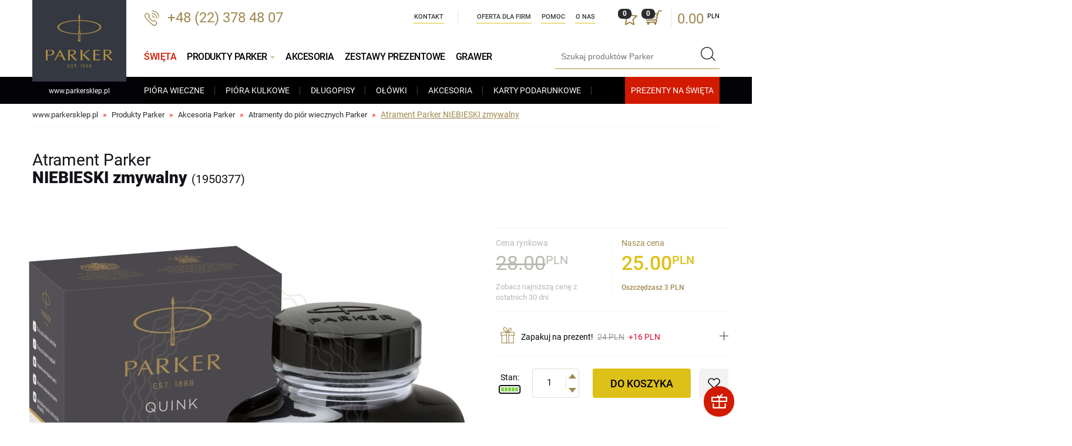

--- FILE ---
content_type: text/html; charset=UTF-8
request_url: https://www.parkersklep.pl/prod239-Atrament-Parker-NIEBIESKI-zmywalny.html
body_size: 10162
content:
<!DOCTYPE html>
<html lang="pl">

<head>
    <meta charset="UTF-8">
    <title>Atrament Parker NIEBIESKI zmywalny 1950377</title>
    <meta name="keywords" content="pióra parker, pióra wieczne parker, pióra kulkowe parker, długopisy parker, ołówki parker, atramenty parker, wkłady do długopisów parker, atrament do piór parker, naboje parker" />
    <meta name="description" content="ParkerSklep - oryginalne produkty marki Parker. Pióra Parker, pióra kulkowe Parker, długopisy Parker, ołówki Parker, atrament i naboje do piór Parker" />
    <link rel="shortcut icon" href="img/favicon.ico" type="image/x-icon" />
    <link rel="icon" href="img/favicon.ico" type="image/x-icon" />
    <meta http-equiv="X-UA-Compatible" content="IE=edge">
    <meta name="viewport" content="width=device-width, initial-scale=1.0, maximum-scale=1.0, user-scalable=no">

    <link type="text/css" property="stylesheet" rel="stylesheet" href="/cache/css/fontsg_68c91f074f0224bbd850d7d33b763fc2af2aa0f5.css">



    <base href="https://www.parkersklep.pl/" />

    <!-- Global site tag (gtag.js) - Google Analytics -->
    <script async src="https://www.googletagmanager.com/gtag/js?id=G-M0EFWDEM9D"></script>
    <script>
      window.dataLayer = window.dataLayer || [];
      function gtag(){dataLayer.push(arguments);}

      gtag("consent", "default", {
          ad_storage: "denied",
          analytics_storage:  "denied",
          ad_personalization:  "denied",
          ad_user_data:  "denied",
          personalization_storage:  "denied",
          security_storage  : "denied",
          functionality_storage:  "denied",
          wait_for_update: 500
       });

       gtag('js', new Date());



    </script>


    <!-- Facebook Pixel Code -->
    <script>
      !function(f,b,e,v,n,t,s)
      {if(f.fbq)return;n=f.fbq=function(){n.callMethod?
      n.callMethod.apply(n,arguments):n.queue.push(arguments)};
      if(!f._fbq)f._fbq=n;n.push=n;n.loaded=!0;n.version='2.0';
      n.queue=[];t=b.createElement(e);t.async=!0;
      t.src=v;s=b.getElementsByTagName(e)[0];
      s.parentNode.insertBefore(t,s)}(window, document,'script',
      'https://connect.facebook.net/en_US/fbevents.js');
            fbq('consent', 'revoke');
            fbq('init', '601930890160898');
      fbq('track', 'PageView');
    </script>

    <!-- End Facebook Pixel Code -->




</head>

<body>

  <div id="preloader" style="background-color:#fff;position: fixed;top:0px;left:0px;right:0px;bottom:0px; width:100%; height:100%;z-index:1000;"></div>


<div id="wrapper">

    <header>
        <div class="container">

            <div class="head">

                <div class="logo">
                    <a href="https://www.parkersklep.pl/"><span>www.parkersklep.pl</span></a>
                </div>

                <div class="phone">
                    +48 (22) 378 48 07
                </div>

                <div class="shop-actions">

                  
                    <div class="favourites">
                        <a class="icon">
                            <span id="ulubioneIlosc">0</span>
                        </a>
                    </div>

                    <div class="basket">
                        <a class="icon">
                            <span>0</span>
                        </a>
                        <div class="price">
                            <a href="koszyk">0.00 <sup>PLN</sup></a>
                        </div>
                        <div id="basketMiniInside">
                        <div class="basket-short">
    <div class="basket-short-inside">
    
    
    
        
        
        <div class="basket-short-title">Twój koszyk jest pusty</div>
    
    
        
     </div>
</div>                        </div>
                    </div>

                </div>

            <div class="h480">
                  <ul class="nav navbar-nav nav-company">
    <li>
        <a href="https://www.parkersklep.pl/kontakt">
            Kontakt
        </a>
    </li>
    <li>
        <a href="https://www.parkersklep.pl/oferta-dla-firm">
            Oferta dla firm
        </a>
    </li>
    <li>
        <a href="https://www.parkersklep.pl/faq">
            Pomoc
        </a>
    </li>
    <li>
        <a href="https://www.parkersklep.pl/o-nas">
            O nas
        </a>
    </li>
</ul>            </div>


                <div class="clear-right"></div>





                <div class="search">
                    <div class="handler"></div>
                    <form method="get" action="produkty-parker">
                        <div class="typeahead__container">
                            <div class="typeahead__field">
                                <span class="typeahead__query">
                                    <input class="js-typeahead"
                                           name="query"
                                           type="search" id="search"
                                           autocomplete="off" value="" placeholder="Szukaj produktów Parker">
                                </span>
                                <button type="submit" class="submit"></button>
                            </div>
                        </div>
                    </form>
                </div>

                <button type="button" class="navbar-toggle" data-toggle="collapse" data-target=".navbar-collapse">
    <span class="sr-only">Pokaż menu</span>
    <span class="icon-bar"></span><span class="icon-bar"></span><span class="icon-bar"></span>
</button>

<div class="collapse navbar-collapse" role="navigation">
    <ul class="nav navbar-nav nav-header without-heading">

      <li class="  ">
  <a href="https://www.parkersklep.pl/prezenty-parker" title="Prezenty świąteczna Parker" style="color: #d21a00;">
    Święta
  </a>
</li>



        <li class="open ">

            <a href="https://www.parkersklep.pl/produkty-parker" class="dropdown-toggle" title="Produkty Parker">
                Produkty Parker <span class="caret"></span>
            </a>

            <ul class="dropdown-menu aktywne">
                <li>
                    <a href="https://www.parkersklep.pl/kat3-Piora-wieczne-Parker.html" title="Pióra wieczne Parker">
                        pióra wieczne
                    </a>
                </li>
                <li>
                    <a href="https://www.parkersklep.pl/kat50-piora-kulkowe-parker.html" title="Pióra kulkowe Parker">
                        pióra kulkowe
                    </a>
                </li>
                <li>
                    <a href="https://www.parkersklep.pl/kat5-dlugopisy-parker.html" title="Długopisy Parker">
                        długopisy
                    </a>
                </li>
                <li>
                    <a href="https://www.parkersklep.pl/kat17-Olowki-Parker.html" title="Ołówki Parker">
                        ołówki
                    </a>
                </li>
                <li>
                    <a href="https://www.parkersklep.pl/kat42-akcesoria-Parker.html" title="Akcesoria Parker">
                        akcesoria
                    </a>
                </li>
                                <li>
                    <a href="https://www.parkersklep.pl/kat97_karty-podarunkowe.html" title="Karty podarunkowe">
                        Karty podarunkowe
                    </a>
                </li>
                <li class="xmass-box">

                                                              <a href="https://www.parkersklep.pl/prezenty-parker" class="prezenty" title="Prezenty na Święta"></a>



                  </a>
              </li>
            </ul>
        </li>

        <li class="  ">
            <a href="https://www.parkersklep.pl/kat42-akcesoria-Parker.html" title="Akcesoria Parker">
                Akcesoria
            </a>


        </li>

        <li class="  ">
            <a href="https://www.parkersklep.pl/kat64-zestawy-prezentowe-Parker.html" title="Zestawy prezentowe Parker">
                Zestawy Prezentowe
            </a>
        </li>

        <li class="  ">
            <a href="https://www.parkersklep.pl/grawerowanie" title="Grawerowanie na produktach Parker">
                Grawer
            </a>
        </li>


    </ul>
</div>

            </div>




        </div>
    </header>

    <div id="content">
        
<div class="container">
    <ol class="breadcrumb">
        <li>
            <a href="https://www.parkersklep.pl">
                www.parkersklep.pl
            </a>
        </li>
     
        
      
       
                
                        
              <li>
                <a href="produkty-parker" title="Produkty Parker">
                    Produkty Parker
                </a>
             </li>                        
                            
                        
              <li>
                <a href="kat42-Akcesoria-parker.html" title="Akcesoria Parker">
                    Akcesoria Parker
                </a>
             </li>                        
                            
                        
              <li>
                <a href="kat47-atramenty_do_pior_wiecznych_parker.html" title="Atramenty do piór wiecznych Parker">
                    Atramenty do piór wiecznych Parker
                </a>
             </li>                        
                            
            
                <li class="active">
                    <span>
                    Atrament Parker NIEBIESKI zmywalny
                    </span>
                </li>              
                                  
                            
        
            
            
     
      
    </ol>
</div><script src="cache/js/photoswipe_e347933180cbe9f98ff9985e51b76c09.js"></script>


<div class="container">

    <div class="product" id="product">


  
<span  itemscope itemtype="http://schema.org/Product">
<meta itemprop="sku" content="1950377">
<meta itemprop="image" content="https://www.parkersklep.pl/files/zdjecia/produkty_new/1950377_l.jpg"/>
<meta itemprop="name" content="Atrament Parker NIEBIESKI zmywalny">
<meta itemprop="brand" content="Parker">
<span itemprop="offers" itemscope itemtype="http://schema.org/Offer">
    <meta itemprop="priceCurrency" content="PLN"/>
    <meta itemprop="price" content="25.00">
    <link itemprop="itemCondition" href="http://schema.org/NewCondition"/>
    <link itemprop="availability" href="http://schema.org/InStock"/>
</span>
</span>

        <div class="row">
            <div class="col-md-12 col-sm-12">


                    <div class="details">
                        <div class="type"></div>
                        <h1>Atrament Parker<b> NIEBIESKI zmywalny <span>(1950377)</span></b></h1>
                    </div>
            </div>
       </div>
       <div class="row sticky-row">



            <div class="sticky-left">

                <div class="images">

                  <div id="product_images" class="product_images" data-pswp-uid="1">
                    


  <div class="product_images_outer">
  

      <div class="item image-container" id="gc1"  >

                  <div class="top-reviews-wrapper active">
            <div class="t1">joanna bociag<div>miesiąc temu</div></div>
            <div class="t3"><i></i><div>Zamówienie zrealizowane szybko, tempo mnie pozytywnie zaskoczyło. Wykonanie graweru - perfekcyjne, piękne opakowanie. Sklep, który mam zapisany w ulubionych, jeśli ponownie będę potrzebowała eleganckich artykułów piśmienniczych.
Proces zamówienia na stronie i jakość obsługi -pierwsza klasa.</div></div>
            <div class="t2"><i class="i5"></i> <span>Ocena: 5</span> </div>
            <div class="t4">*opinia z wizytówki <a target="_blank" class="opinialink" href="https://goo.gl/maps/wQr2eNSS5nVT6F258">sklepu w serwisie GoogleMaps</a> </div>
          </div>
                
        
       
        <a href="files/zdjecia/produkty_new/1950377_l.jpg" data-size="1600x1470" data-video="">
                      <img class="zoom-image" src="/cache/files/239/p/1950377_l_762x700.webp" id="g1" width="762" height="700" />
                  </a>


      </div>
  

      <div class="item image-container" id="gc2"  >

                
        
       
        <a href="files/zdjecia/galeria/1950377_2_b.jpg" data-size="1600x1155" data-video="">
                      <img class="zoom-image" src="/cache/files/239/g/1950377_2_b_762x700.webp" id="g2" width="762" height="700" />
                  </a>


      </div>
    </div>
                    </div>

                  
                  <div class="image">
                    <div class="icons-wrapper">
                       



         <div class="icons">
                                                                                                    </div>
      </div>







                  </div>


                </div>

                <div class="clearfix"></div>

               
            </div>

            <div class="sticky-right">

                <div class="details">

                   

                    


                                        <div class="buttons flex-buttons">

                                                                            </div>
                                        <div class="prices">


                        <div class="price-old">
                                                        Cena rynkowa
                            <div><span>28.00</span><sup>PLN</sup></div>
                            
                                                                                                                            <div class="omni" data-toggle="tooltip" title="Aktualna cena jest najniższa w porównaniu do ostatnich 30 dni" data-def="Aktualna cena jest najniższa w porównaniu do ostatnich 30 dni" data-cena="Najniższa cena tego produktu z ostatnich 30 dni wynosiła:" data-cur="PLN" >
                                  Zobacz najniższą cenę z ostatnich 30 dni
                                </div>
                            
                                                    </div>


                        <div class="price-current">
                                                            Nasza cena
                            
                            <div class="price-promo2">
                                <span>25.00</span><sup>PLN</sup>

                                                                <div class="price-discount">
                                    Oszczędzasz <b>3</b> <span>PLN</span>
                                </div>
                                                            </div>



                        </div>



                    </div>


                    


                                        <div class="rowline">
                      <div class="lineup"><img src="img/ico-niezbednik.png" width="40" height="40" alt=""> Zapakuj na prezent!   <span class="old">24 PLN</span> <span>+16 PLN</span></div>
                      <div class="p_add_gift">

                        
                        <div class="p_row noselect">
                          <a rel="zoom-1" href="files/zdjecia/produkty/W-BLACK.jpg"  class="swipebox"><div class="gif-box "  data-rel="W-BLACK"  title="Pudełko Walentynki - Tęczowe Serce"><span class="ico"></span><img class="lazy" data-src="/cache/files/produkty/W-BLACK_35x35.webp" alt="Pudełko Walentynki - Tęczowe Serce" /></div></a>
                          <div class="txt">Pudełko Walentynki czarne </div>
                          <div class="check">
                            <label class="jlcheck gift-box-check">
                              <input type="checkbox" name="pr_checkbox"  />
                              <span></span>
                            </label>
                          </div>
                        </div>


                        <div class="p_row noselect">
                          <a rel="zoom-1" href="files/zdjecia/produkty/P-RED.jpg"  class="swipebox"><div class="gif-box "  data-rel="P-RED"  title="Pudełko czerwone"><span class="ico"></span><img class="lazy" data-src="/cache/files/produkty/P-RED_35x35.webp" alt="Pudełko czerwone" /></div></a>
                          <div class="txt">Pudełko Walentynki czerwone</div>
                          <div class="check">
                            <label class="jlcheck gift-box-check">
                              <input type="checkbox" name="pr_checkbox"  />
                              <span></span>
                            </label>
                          </div>
                        </div>





                          <div class="p_row noselect">
                            <a rel="zoom-1" href="files/zdjecia/produkty/P-BLUE.jpg" class="swipebox"><div class="gif-box" data-rel="P-BLUE" title="Pudełko granatowe"><span class="ico"></span><img class="lazy" data-src="/cache/files/produkty/P-BLUE_35x35.webp" alt="Pudełko granatowe" /></div></a>
                            <div class="txt">Pudełko granatowe</div>
                            <div class="check">
                              <label class="jlcheck gift-box-check">
                                <input type="checkbox" name="pr_checkbox"  />
                                <span></span>
                              </label>
                            </div>
                          </div>


                        <div class="p_row noselect">
                                <a rel="zoom-1" href="files/zdjecia/produkty/P-BLACK.jpg"  class="swipebox"><div class="gif-box "  data-rel="P-BLACK"  title="Pudełko czarne"><span class="ico"></span><img class="lazy" data-src="/cache/files/produkty/P-BLACK_35x35.webp" alt="Pudełko czarne" /></div></a>
                              <div class="txt">Pudełko czarne</div>
                              <div class="check">
                                <label class="jlcheck gift-box-check">
                                    <input type="checkbox" name="pr_checkbox"  />
                                    <span></span>
                                </label>
                              </div>
                        </div>


                                                    

                      </div>
                    </div>

                       <div class="cart">
                        <div class="available">
                            Stan:  <br/><span data-placement="right" data-toggle="tooltip"  class="ttip status status-5" title=" produkt dostępny "></span>
                        </div>




                                                <div class="amount">
                            <input name="count" id="count" value="1" class="basketCount" />
                            <span class="up"></span>
                            <span class="down"></span>
                        </div>

                        <button class="btn btn-to-cart basketAdd" rel="239" rel2="">Do koszyka</button>

                        <a class="product-wish button-favourite  " data-fav="239"></a>

                        
                        





                    </div>




                    




                                    </div>



            </div>
            <input type="hidden" id="prod_id" value="239" />
        </div>


    </div>

    <div class="tabs tabs-product">
        <ul>
            <li class="active">
                <a href="#szczegoly_produktu" aria-controls="szczegoly_produktu" data-toggle="tab">
                    Szczegóły produktu
                </a>
            </li>
             
            <li>
                <a href="#zapytaj" aria-controls="zapytaj" data-toggle="tab">
                    Zapytaj o produkt
                </a>
            </li>
            <li>
                <a href="faq" title="Pomoc w zakupach Atrament Parker NIEBIESKI zmywalny ">
                    FAQ
                </a>
            </li>


            
          



        </ul>


        <div class="tab-content">

            <div role="tabpanel" class="tab-pane fade in active" id="szczegoly_produktu">
              <div class="tresc" id="tresc">
                <p>
                 Atrament Parker w buteleczce. Aby korzystać z atramentu w buteleczce na pewno przyda się tłoczek.<BR> Pojemność: 57 ml.<BR> <p>Zmywalny za pomocą specjanego pisaka zmazującego, typu Cresco, Bic, Paper Mate</p>


                </p>
              </div>
                <div class="description-body">


                      <div class="col-md-7 col-sm-7 col-xs-12">


                        <table class="table table-description">

                            <tr>
                                <th style="white-space: nowrap;">Nr katalogowy</th>
                                <td>1950377</td>
                            </tr>

                            
                            
                            
                            
                            

                            
                            

                            
                            

                            

                            <tr>
                                <th>W zestawie</th>
                                <td  id="zestawTxt">

                                 
                                                                            butelka atramentu (bez opakowania)
                                      

                                
                                </td>
                            </tr>
                            
                                                        <tr>
                              <th style="white-space: nowrap;">Producent:</th>
                              <td class="producer-box">
                                                                <div style="text-decoration: underline;   display: inline-block !important;   width: auto !important;  max-width: 100% !important;   white-space: nowrap;text-decoration: underline" data-placement="bottom" data-producer="Parker" data-nr="1950377" class="producer-info">Parker</div>                                                               </td>
                            </tr>
                            
                        </table>
                    </div>

                    <div class="col-md-5 col-sm-5 col-xs-12">

                       
                                           </div>

                </div>

            </div>

            <div role="tabpanel" class="tab-pane fade  " id="grawer">

                             </div>

            <div role="tabpanel" class="tab-pane fade  " id="tabliczka">
                   tabliczka
            </div>
            <div role="tabpanel" class="tab-pane fade  faq" id="faq">

                                </div>
            <div role="tabpanel" class="tab-pane fade  " id="zapytaj">

                   <div class="form" id="pytanie">

            <span>*-pole obowiązkowe</span>
            <h2>Formularz kontaktowy</h2>
            <div class="help-block with-errors wyslana"></div>
            <div class="col-md-6">
                <input type="text" class="form-control" id="imie" name="imie" placeholder="imię*">
                <div class="help-block with-errors"></div>
            </div>
            <div class="col-md-6">
                <input type="text" class="form-control" id="nazwisko" name="nazwisko" placeholder="nazwisko">
                 <div class="help-block with-errors"></div>
            </div>
            <div class="col-md-6">
                <input type="email" class="form-control" id="email" name="email" placeholder="adres email*">
                 <div class="help-block with-errors"></div>
            </div>
            <div class="col-md-6">
                <input type="text" class="form-control" id="telefon" name="telefon" placeholder="telefon">
                 <div class="help-block with-errors"></div>
            </div>

            <div class="col-md-12">
                <textarea class="form-control" rows="2" name="wiadomosc" placeholder="twoja wiadomość*"></textarea>
                 <div class="help-block with-errors"></div>
            </div>

            <div class="col-md-6">
                <div class="captcha-image">
                tekst weryfikacji &nbsp; <span class="glyphicon glyphicon-repeat recaptcha"></span> &nbsp;
                <img  data-src="captcha.html" alt="" id="kontaktCaptcha" /> 
                </div>
            </div>
            <div class="col-md-6">
                <input type="text" class="form-control" id="captcha" name="captcha" placeholder="wprowadź tekst weryfikacji*">
                 <div class="help-block with-errors"></div>
            </div>
            <div class="clearfix"></div>
            <div class="text-center" style="padding: 20px 0px 0px 0px;">
                <input type="checkbox" class="fv_radio" id="zgoda" name="zgoda" /> <label for="zgoda">Wyrażam zgodę</label><br />
                Wyrażam zgodę na przetwarzanie danych osobowych zgodnie z ustawą o ochronie danych osobowych.
                Podanie danch jest dobrowolne ale niezbędne do przetworzenia zapytania.
                Zostałem poinformowany, że przysługuje mi prawo dostępu do swoich danych, możliwości ich poprawiania lub żądania zaprzestania ich przetwarzania. <br /> Administartorem danych jest Grupa Sterion Sp. z o.o., al. Niepodległości 58, 02-626 Warszawa.
                <span class="help-block with-errors"></span>
            </div>
            <div class="clearfix"></div>
            <div class="text-center" style="padding: 20px 0px 0px 0px;">
                <button type="submit" class="btn-black-border wyslijWiadomosc">WYŚLIJ WIADOMOŚĆ</button>
            </div>


    </div>
            </div>
            <div role="tabpanel" class="tab-pane fade  " id="poradnik">

                              </div>

            
        </div>


    </div>

    <div class="clearfix"></div>

    
   


        <h2 class="text-center">Produkty z linii Atrament</h2>

    <div class="products-row is-expander">

              <div class="col-md-3 col-sm-6 col-xs-6 product-column in-product">
                  <div class="product-list-item product-list-item-main">

    <div class="image">

        <a href="https://www.parkersklep.pl/prod236-Atrament-Parker-CZARNY.html">

                                         
                             


            <img  class="lazy" data-src="/cache/files/236/p/1950375_s.webp"   alt="Atrament Parker CZARNY" width="251" height="188" />
        </a>

        <div class="description has-icon">
            

        </div>

    </div>


    <h3>
        <a href="https://www.parkersklep.pl/prod236-Atrament-Parker-CZARNY.html">
            Atrament Parker CZARNY
            <h6>
                        Nr kat.: 1950375
            </h6>
        </a>
    </h3>

    <div class="price">
                <span class="current">25.00 <sup>PLN</sup></span>
        <!-- 0 -->
                                          <a class="basket basketAdd" rel="236" rel2=""></a>
                      </div>

</div>
            </div>
               <div class="col-md-3 col-sm-6 col-xs-6 product-column in-product">
                  <div class="product-list-item product-list-item-main">

    <div class="image">

        <a href="https://www.parkersklep.pl/prod240-Atrament-Parker-GRANAT.html">

                                         
                             


            <img  class="lazy" data-src="/cache/files/240/p/1950378_s.webp"   alt="Atrament Parker GRANAT" width="251" height="188" />
        </a>

        <div class="description has-icon">
            

        </div>

    </div>


    <h3>
        <a href="https://www.parkersklep.pl/prod240-Atrament-Parker-GRANAT.html">
            Atrament Parker GRANAT
            <h6>
                        Nr kat.: 1950378
            </h6>
        </a>
    </h3>

    <div class="price">
                <span class="current">26.00 <sup>PLN</sup></span>
        <!-- 0 -->
                                          <a class="basket basketAdd" rel="240" rel2=""></a>
                      </div>

</div>
            </div>
               <div class="col-md-3 col-sm-6 col-xs-6 product-column in-product">
                  <div class="product-list-item product-list-item-main">

    <div class="image">

        <a href="https://www.parkersklep.pl/prod238-Atrament-Parker-NIEBIESKI.html">

                                         
                             


            <img  class="lazy" data-src="/cache/files/238/p/1950376_s.webp"   alt="Atrament Parker NIEBIESKI" width="251" height="188" />
        </a>

        <div class="description has-icon">
            

        </div>

    </div>


    <h3>
        <a href="https://www.parkersklep.pl/prod238-Atrament-Parker-NIEBIESKI.html">
            Atrament Parker NIEBIESKI
            <h6>
                        Nr kat.: 1950376
            </h6>
        </a>
    </h3>

    <div class="price">
                <span class="current">26.00 <sup>PLN</sup></span>
        <!-- 0 -->
                                          <a class="basket basketAdd" rel="238" rel2=""></a>
                      </div>

</div>
            </div>
               <div class="col-md-3 col-sm-6 col-xs-6 product-column in-product">
                  <div class="product-list-item product-list-item-main">

    <div class="image">

        <a href="https://www.parkersklep.pl/prod239-Atrament-Parker-NIEBIESKI-zmywalny.html">

                                         
                             


            <img  class="lazy" data-src="/cache/files/239/p/1950377_s.webp"   alt="Atrament Parker NIEBIESKI zmywalny" width="251" height="188" />
        </a>

        <div class="description has-icon">
            

        </div>

    </div>


    <h3>
        <a href="https://www.parkersklep.pl/prod239-Atrament-Parker-NIEBIESKI-zmywalny.html">
            Atrament Parker NIEBIESKI zmywalny
            <h6>
                        Nr kat.: 1950377
            </h6>
        </a>
    </h3>

    <div class="price">
                <span class="current">25.00 <sup>PLN</sup></span>
        <!-- 0 -->
                                          <a class="basket basketAdd" rel="239" rel2=""></a>
                      </div>

</div>
            </div>
    
    </div>


    

 
    <div class="pswp" tabindex="-1" role="dialog" aria-hidden="true">
    <div class="pswp__bg"></div>
    <div class="pswp__scroll-wrap">
        <div class="pswp__container">
            <div class="pswp__item"></div>
            <div class="pswp__item"></div>
            <div class="pswp__item"></div>
        </div>

        <div class="pswp__ui pswp__ui--hidden">
            <div class="pswp__top-bar">
                <div class="pswp__counter"></div>
                <div class="pswp__preloader">
                    <div class="pswp__preloader__icn">
                      <div class="pswp__preloader__cut">
                        <div class="pswp__preloader__donut"></div>
                      </div>
                    </div>
                </div>
            </div>

            <div class="pswp__share-modal pswp__share-modal--hidden pswp__single-tap">
                <div class="pswp__share-tooltip"></div>
            </div>
            <div class="pswp_toolbar">
            <button class="pswp__button pswp__button--arrow--left" title="Previous (arrow left)">

            </button>
             <button class="pswp__button pswp__button--close" title="Close (Esc)">
             </button>
            <button class="pswp__button pswp__button--arrow--right" title="Next (arrow right)">
            </button>
            </div>
            <div class="pswp__caption">
                <div class="pswp__caption__center"></div>
            </div>

          </div>

        </div>

</div>

</div>
    </div>

    <div class="info">

        <div class="container">

            <div class="info-box">
                <div class="info-box-inside">
                    <img class="lazy" data-src="img/ico-zamow-telefonicznie.png" width="80" height="80"  alt="" />
                    <div class="title">
                        <a >
                            Zamów Telefonicznie
                        </a>
                    </div>
                   <div class="info-box-opis"> +48 (22) 378 48 07</div>
                </div>
            </div>

            <div class="info-box info-box-srodek" id="info-box-srodek">
                <div class="info-box-inside">
                    <img  class="lazy" data-src="img/ico-door2door.png" width="80" height="80" alt="" />
                    <div class="title">
                        <a href="https://www.parkersklep.pl/dostawa">
                            Door2door Express
                        </a>
                    </div>
                    <div class="info-box-opis">Szybka dostawa kurierem </div>
                </div>
            </div>

            <div class="info-box" id="box-niezbednik">
                <div class="info-box-inside">
                    <img  class="lazy" data-src="img/ico-oficjalny.png" width="80"  alt="" />

                    <div class="title">
                        <a id="niezbednik-main">
                          Oficjalny Sklep Parker
                        </a>
                    </div>

                   <div class="info-box-opis">ponad 600 modeli do wyboru</div>
                </div>
            </div>

        </div>

    </div>

    <div class="social">
        <div class="container">
            <a href="https://www.facebook.com/PiszeParkerem/" target="_blank">
                <img  class="lazy" data-src="img/icon_facebook.png" alt="" width="140" height="56" />
            </a>

            <a href="http://www.watermansklep.pl" target="_blank">
                <img  class="lazy" data-src="img/icon_waterman.png" alt="Pióra i długopisy Waterman" width="140" height="56" />
            </a>
        </div>
    </div>



    <footer>
        <div class="container">
            <div class="row">
                <div class="col-md-9 col-sm-12 col-xs-12">
                    <div class="row">
                        <div class="col-md-3 col-sm-3 col-xs-6 col-xx-12">
                            <div class="title-xs">Godziny otwarcia:</div>

                            
    <table>
    <tr>  <td>poniedziałek</td><td>09.00 - <strong>17.00</strong></td></tr><tr>  <td>wtorek</td><td>09.00 - <strong>19.00</strong></td></tr><tr>  <td>środa</td><td>09.00 - <strong>17.00</strong></td></tr><tr>  <td>czwartek</td><td>09.00 - <strong>17.00</strong></td></tr><tr>  <td>piątek</td><td>09.00 - <strong>17.00</strong></td></tr><tr>  <td>sobota</td><td><span>Nieczynne</span></td></tr><tr>  <td>niedziela</td><td><span>Nieczynne</span></td></tr></table>                            
                        </div>
                        <div class="col-md-3 col-sm-3 col-xs-6">
                            <div class="title-xs">
                                <a href="https://www.parkersklep.pl/o-nas">Informacje</a>
                            </div>
                            <ul class="nav nav-footer">
                                <li>
                                    <a href="https://www.parkersklep.pl/o-nas">
                                        O firmie
                                    </a>
                                </li>
                                <li>
                                    <a href="https://www.parkersklep.pl/regulamin">
                                        Regulamin sklepu
                                    </a>
                                </li>
                                <li>
                                    <a href="https://www.parkersklep.pl/o-marce-Parker">
                                        O marce Parker
                                    </a>
                                </li>
                                <li>
                                    <a href="https://www.parkersklep.pl/informacje-cookies">
                                        Polityka plików cookies
                                    </a>
                                </li>
                                <li>
                                    <a href="https://www.parkersklep.pl/polityka-prywatnosci">
                                        Polityka prywatności
                                    </a>
                                </li>

                                <li>
                                    <a href="https://www.parkersklep.pl/sitemap">
                                        Mapa strony
                                    </a>
                                </li>
                                <li>
                                    <a href="https://www.parkersklep.pl/kontakt">
                                        Kontakt
                                    </a>
                                </li>
                            </ul>
                        </div>
                        <div class="col-md-3 col-sm-3 col-xs-6">
                            <div class="title-xs">
                                <a href="dostawa">Dostawa i Płatności</a>
                            </div>
                            <ul class="nav nav-footer">
                                <li>
                                    <a href="dostawa#kurier">
                                        Kurier
                                    </a>
                                </li>
                                <li>
                                    <a href="dostawa#poczta">
                                        Poczta Polska
                                    </a>
                                </li>
								<li>
                                    <a href="dostawa#poczta">
                                        Inpost i Paczka ORLEN
                                    </a>
                                </li>
                                <li>
                                    <a href="dostawa#odbior">
                                        Odbiór osobisty
                                    </a>
                                </li>
                                <li>
                                    <a href="platnosc" title="Warunki płatności">
                                        Warunki płatności
                                    </a>
                                </li>
                                <li>
                                    <a href="zwroty-i-reklamacje" title="Zwroty i reklamacje">
                                        Zwroty i reklamacje
                                    </a>
                                </li>
                            </ul>

                            <img class="lazy" data-src="img/logo_footer.png" alt="VISA MasterCard GLS" width="132" height="27" />
                        </div>

                        <div class="col-md-3 col-sm-3 col-xs-6 col-xx-12">

                            <div class="title-xs">Infolinia</div>

                            <a href="tel:+48223784807">+48 (22) 378-48-07</a>
                            <a href="tel:+48223784808">+48 (22) 378-48-08</a>

                            <a href="mailto:sklep@parkersklep.pl">
                                sklep@parkersklep.pl
                            </a>

                            <div class="title-xs">zamówienia hurtowe: <span><a href="tel:+48500079079">+48 500 079 079</a></span></div>
                            <div class="title-xs">zwroty i reklamacje: <span><a href="tel:+48223784829">+48 (22) 378 48 29</a></span></div>

                        </div>
                    </div>
                </div>

                <div class="col-md-3 col-sm-12 col-xs-12">

                    <div class="title-xs">
                        Zapisz się do newslettera
                    </div>

                    <div class="newsletter">
                        <form>
                            <input type="text" id="newsletter_email">
                            <button type="button" id="newsletterZapisz" >zapisz</button>
                        </form>
                    </div>

                <div class="newsletter-info">
                    <input type="checkbox" class="fv_radio" id="zgoda_newsletter" name="zgoda_newsletter" /> Zapoznałem się z <a href="polityka-prywatnosci">Polityką prywatności</a> oraz wyrażam zgodę na przetwarzanie moich danych.<br />
                </div>

                </div>

            </div>

            <div class="sterion">
                <img class="lazy" data-src="img/logo_sterion.png" alt="Sterion" width="98" height="24" />
                <img class="lazy" data-src="img/logo_parker.png" alt="Parker" width="59" height="29"  /><br />
                Zapraszamy do ParkerSklep: pióra Parker, pióra wieczne Parker, pióra kulkowe Parker, długopisy Parker, ołówki Parker, atrament do piór Parker, wkłady do długopisów Parker, naboje do piór Parker
            </div>

        </div>
	</footer>

	<div class="fixed-mobile-phone" style="display:none">
		<a href="tel:+48(22)3784807"></a>
		<span>x</span>
	</div>
    <!--[if lt IE 9]>
        <script src="https://oss.maxcdn.com/html5shiv/3.7.2/html5shiv.min.js"></script>
        <script src="https://oss.maxcdn.com/respond/1.4.2/respond.min.js"></script>
    <![endif]-->





</div>


  <div id="cc-modal" style="display:none">
    <div class="cc-content">
        <div class="cc-tt">
          Twoje zgody
        </div>
        <div class="cc-de">Nasza strona wykorzystuje technologię Cookies w celu dostosowania jej funkcjonowania do Państwa indywidualnych potrzeb zgodnie z <a href="informacje-cookies">Polityką Plików Cookies</a>.
         </div>
        <div id="cc-set" style="display:none">
          <div class="cc-de"> Sprawdź, jakie dane zapisujemy w ciasteczkach i do czego jego wykorzystujemy. Nie na wszystkie musisz wyrazić zgodę. Pamiętaj! zawsze możesz zmienić swój wybór.</div>
          <div class="cc-row">
              <div class="cc-t">
                <div class="cc-th">Niezbędne <span>(dzięki nim zrobisz zakupy)</span></div>
                <div class="cc-s">
                <label class="cc-switch" for="cc-c-w">
                    <input type="checkbox" id="cc-c-w" name="cc-w" checked="checked" disabled="disabled" />
                  <div class="cc-slider cc-round"></div>
                </label>
                <div class="cc-e"><svg style="width: 100%;height: 100%;" xmlns="http://www.w3.org/2000/svg" viewBox="0 0 16 16"><path d="M3.354 10.354a.5.5 0 0 1-.708-.708l5-5a.5.5 0 0 1 .708 0l5 5a.5.5 0 0 1-.708.708L8 5.707l-4.646 4.647z" fill="#757575" fill-rule="evenodd"></path></svg></div>
                </div>
              </div>

              <div class="cc-c">
                <div class="cc-o">Podstawowe pliki cookie niezbędne do prawidłowego działania strony w sposób bezpieczny i stabilny. Opcja jest zawsze aktywna. </div>
              </div>
          </div>
          <div class="cc-row">
            <div class="cc-t">
              <div class="cc-th">Funkcjonalne <span>(personalizujemy stronę dla Ciebie)</span></div>
              <div class="cc-s">
              <label class="cc-switch" for="cc-c-f">
                  <input type="checkbox" id="cc-c-f" name="cc-f"   />
                  <div class="cc-slider cc-round"></div>
              </label>
              <div class="cc-e"><svg style="width: 100%;height: 100%;" xmlns="http://www.w3.org/2000/svg" viewBox="0 0 16 16"><path d="M3.354 10.354a.5.5 0 0 1-.708-.708l5-5a.5.5 0 0 1 .708 0l5 5a.5.5 0 0 1-.708.708L8 5.707l-4.646 4.647z" fill="#757575" fill-rule="evenodd"></path></svg></div>
              </div>
            </div>
            <div class="cc-c">
              <div class="cc-o">Te pliki cookie zapewniają użytkownikom większą funkcjonalność i personalizację strony.
                Jeżeli użytkownik nie zezwoli na ich stosowanie, niektóre funkcje mogą nie działać prawidłowo.</div>
            </div>
          </div>
          <div class="cc-row">
              <div class="cc-t">
                <div class="cc-th">Analityczne <span>(pozwalają nam poznać Ciebie)</span></div>
                <div class="cc-s">
                <label class="cc-switch" for="cc-c-a">
                    <input type="checkbox" id="cc-c-a" name="cc-a"  />
                    <div class="cc-slider cc-round"></div>
                </label>
                <div class="cc-e"><svg style="width: 100%;height: 100%;" xmlns="http://www.w3.org/2000/svg" viewBox="0 0 16 16"><path d="M3.354 10.354a.5.5 0 0 1-.708-.708l5-5a.5.5 0 0 1 .708 0l5 5a.5.5 0 0 1-.708.708L8 5.707l-4.646 4.647z" fill="#757575" fill-rule="evenodd"></path></svg></div>
                </div>
              </div>
              <div class="cc-c">
                <div class="cc-o">Te pliki cookie umożliwiają nam mierzenie w jaki sposób użytkownicy korzystają z naszej witryny.
                  Dzięki czemu możemy łatwiej zrozumieć potrzeby odwiedzających.</div>

              </div>
          </div>
          <div class="cc-row">
              <div class="cc-t">
                <div class="cc-th">Marketingowe <span>(zobaczysz nasze reklamy na innych stronach)</span></div>
                <div class="cc-s">
                  <label class="cc-switch" for="cc-c-m">
                      <input type="checkbox" id="cc-c-m" name="cc-m"  />
                      <div class="cc-slider cc-round"></div>
                  </label>
                  <div class="cc-e"><svg style="width: 100%;height: 100%;" xmlns="http://www.w3.org/2000/svg" viewBox="0 0 16 16"><path d="M3.354 10.354a.5.5 0 0 1-.708-.708l5-5a.5.5 0 0 1 .708 0l5 5a.5.5 0 0 1-.708.708L8 5.707l-4.646 4.647z" fill="#757575" fill-rule="evenodd"></path></svg></div>
                </div>
              </div>
              <div class="cc-c">
                <div class="cc-o">Te pliki cookie mogą być wykorzystywane do budowania profilu zainteresowań użytkownika
                  oraz wyświetlanie mu odpowiednich reklam na stronach firm trzecich.
                  Jeśli nie akceptujesz tych plików cookie, nadal będziesz widzieć reklamy wyświetlane w sposób losowy.</div>
              </div>
          </div>
        </div>
        <div class="cc-menu">
            <button id="cc-b-u" data-lng-save="Zapisz" data-lng-settings="Ustawienia">Ustawienia</button>
            <button id="cc-b-a" data-lng-accept="Akceptuj" data-lng-accept-all="Akceptuj wszystkie">Akceptuj</button>
        </div>
    </div>
</div>
<script src="js/cookies.js?t=202508"></script>


<div id="basePath" style="display:none"></div>



    



        <link type="text/css" property="stylesheet" rel="stylesheet" href="/cache/css/bootstrap_82c7708a0a48126dbb946933a7fbd5ed8bccd54f.css">


        <link rel="stylesheet" href="https://www.parkersklep.pl/css/common.css"/>


        <link type="text/css" property="stylesheet" rel="stylesheet" href="/cache/css/fonts_54eab5bea5978f2288cf2cb6885769a9f329f66b.css">


    

        <link type="text/css" property="stylesheet" rel="stylesheet" href="/cache/css/style_fa333853e8dda49f25e926754b08294a24ad4d98.css">



    
    

    <div id="gift-popup" class="">
  <div class="window">
    <div class="t"><img src="img/gift-box.svg" /><span>Szukasz Prezentu?</span><img src="img/gift-box.svg" /></div>
    <div class="c">
      <a href="produkty-parker?f[cena_od]=0&f[cena_do]=9700&f[f_grawer][]=1">Prezenty z dedykacją</a>
      <a href="produkty-parker?f[cena_od]=0&f[cena_do]=100&f[f_artykul][]=1&f[f_artykul][]=2&f[f_artykul][]=3&f[f_artykul][]=4&f[f_artykul][]=5">Prezenty do 100 zł</a>
      <a href="prezenty-parker ">Zestawy świąteczne</a>
    </div>
  </div>
  <div class="button" id="gift-button"><img src="img/gift-box.svg" /></div>
</div>









            <script src="https://www.parkersklep.pl//js/jquery-1.12.4.min.js"></script>
        
        <script src="https://www.parkersklep.pl/cache/js/common_d3ad8eb3db16759055e315d3c0aaab3b.js"></script>

        <script src="https://www.parkersklep.pl/cache/js/scripts20_09a0f17a6ae91e3700d8554ae0462da3.js"></script>
    





<script>

      gtag('config', 'AW-1012751218');
          gtag('config', 'G-M0EFWDEM9D');
      
gtag('event', 'page_view', {
          'send_to': 'AW-1012751218',
          'ecomm_prodid': "239",
          'ecomm_pagetype': 'product',
          'ecomm_totalvalue': 25,
        });  

              gtag('event', 'view_item', {
              'value': 25,
              'currency': 'PLN',
              'items':[{"item_id":239,"item_name":"Atrament Parker NIEBIESKI zmywalny","price":25}]
              });

                          
</script>
</body>
</html>


--- FILE ---
content_type: text/css
request_url: https://www.parkersklep.pl/cache/css/fonts_54eab5bea5978f2288cf2cb6885769a9f329f66b.css
body_size: 22605
content:
/*!
 * Slider for Bootstrap
 *
 * Copyright 2012 Stefan Petre
 * Licensed under the Apache License v2.0
 * http://www.apache.org/licenses/LICENSE-2.0
 *
 */.slider{display: inline-block;vertical-align: middle;position: relative}.slider.slider-horizontal{width: 210px;height: 20px}.slider.slider-horizontal .slider-track{height: 10px;width: 100%;margin-top: -5px;top: 50%;left: 0}.slider.slider-horizontal .slider-selection{height: 100%;top: 0;bottom: 0}.slider.slider-horizontal .slider-handle{margin-left: -10px;margin-top: -5px}.slider.slider-horizontal .slider-handle.triangle{border-width: 0 10px 10px 10px;width: 0;height: 0;border-bottom-color: #0480be;margin-top: 0}.slider.slider-vertical{height: 210px;width: 20px}.slider.slider-vertical .slider-track{width: 10px;height: 100%;margin-left: -5px;left: 50%;top: 0}.slider.slider-vertical .slider-selection{width: 100%;left: 0;top: 0;bottom: 0}.slider.slider-vertical .slider-handle{margin-left: -5px;margin-top: -10px}.slider.slider-vertical .slider-handle.triangle{border-width: 10px 0 10px 10px;width: 1px;height: 1px;border-left-color: #0480be;margin-left: 0}.slider input{display: none}.slider .tooltip-inner{white-space: nowrap}.slider-track{position: absolute;cursor: pointer;background-color: #f7f7f7;background-image: -moz-linear-gradient(top, #f5f5f5, #f9f9f9);background-image: -webkit-gradient(linear, 0 0, 0 100%, from(#f5f5f5), to(#f9f9f9));background-image: -webkit-linear-gradient(top, #f5f5f5, #f9f9f9);background-image: -o-linear-gradient(top, #f5f5f5, #f9f9f9);background-image: linear-gradient(to bottom, #f5f5f5, #f9f9f9);background-repeat: repeat-x;filter: progid:DXImageTransform.Microsoft.gradient(startColorstr='#fff5f5f5', endColorstr='#fff9f9f9', GradientType=0);-webkit-box-shadow: inset 0 1px 2px rgba(0,0,0,0.1);-moz-box-shadow: inset 0 1px 2px rgba(0,0,0,0.1);box-shadow: inset 0 1px 2px rgba(0,0,0,0.1);-webkit-border-radius: 4px;-moz-border-radius: 4px;border-radius: 4px}.slider-selection{position: absolute;background-color: #f7f7f7;background-image: -moz-linear-gradient(top, #f9f9f9, #f5f5f5);background-image: -webkit-gradient(linear, 0 0, 0 100%, from(#f9f9f9), to(#f5f5f5));background-image: -webkit-linear-gradient(top, #f9f9f9, #f5f5f5);background-image: -o-linear-gradient(top, #f9f9f9, #f5f5f5);background-image: linear-gradient(to bottom, #f9f9f9, #f5f5f5);background-repeat: repeat-x;filter: progid:DXImageTransform.Microsoft.gradient(startColorstr='#fff9f9f9', endColorstr='#fff5f5f5', GradientType=0);-webkit-box-shadow: inset 0 -1px 0 rgba(0,0,0,0.15);-moz-box-shadow: inset 0 -1px 0 rgba(0,0,0,0.15);box-shadow: inset 0 -1px 0 rgba(0,0,0,0.15);-webkit-box-sizing: border-box;-moz-box-sizing: border-box;box-sizing: border-box;-webkit-border-radius: 4px;-moz-border-radius: 4px;border-radius: 4px}.slider-handle{position: absolute;width: 20px;height: 20px;background-color: #0e90d2;background-image: -moz-linear-gradient(top, #149bdf, #0480be);background-image: -webkit-gradient(linear, 0 0, 0 100%, from(#149bdf), to(#0480be));background-image: -webkit-linear-gradient(top, #149bdf, #0480be);background-image: -o-linear-gradient(top, #149bdf, #0480be);background-image: linear-gradient(to bottom, #149bdf, #0480be);background-repeat: repeat-x;filter: progid:DXImageTransform.Microsoft.gradient(startColorstr='#ff149bdf', endColorstr='#ff0480be', GradientType=0);-webkit-box-shadow: inset 0 1px 0 rgba(255,255,255,0.2), 0 1px 2px rgba(0,0,0,0.05);-moz-box-shadow: inset 0 1px 0 rgba(255,255,255,0.2), 0 1px 2px rgba(0,0,0,0.05);box-shadow: inset 0 1px 0 rgba(255,255,255,0.2), 0 1px 2px rgba(0,0,0,0.05);opacity: 0.8;border: 0px solid transparent}.slider-handle.round{-webkit-border-radius: 20px;-moz-border-radius: 20px;border-radius: 20px}.slider-handle.triangle{background: transparent none}#video_slider{position: absolute;top: 0px;bottom: 0px;left: 0px;right: 0px}#video_slider img{max-width: 100%;height: auto !important}#video_slider video{width: 100%;height: 100%;position: relative;z-index: 60 !important}.i-play{position: absolute;width: 70px;height: 70px;top: 50%;left: 50%;z-index: 99;margin: -35px 0px 0px -35px;background: url('/img/i-play.svg') no-repeat;background-size: 100% 100%;display: none}.i-play.in{display: block}.i-pause{position: absolute;width: 40px;height: 40px;top: 20px;right: 20px;z-index: 90;background: url('/img/i-pause.svg') no-repeat;background-size: 100% 100%;display: none}.i-pause.in{display: block}#basket-short-slider .owl-controls{padding-top: 30px}#basket-short-slider .owl-dots{margin-top: 30px;text-align: center;position: absolute;bottom: 5px;left: auto;right: 0px}@media (max-width: 1200px){#basket-short-slider .owl-dots{bottom: 0px}}#basket-short-slider .owl-dots .owl-dot{width: 6px;height: 8px;display: inline-block;margin: 4px 19px;-webkit-border-radius: 7px;-moz-border-radius: 7px;border-radius: 7px;background: #000;border: 0px}#basket-short-slider .owl-dots .owl-dot.active{margin: 0px 15px;width: 14px;height: 14px;background: transparent;border: 3px solid #000}#slider{max-width: 1700px;margin: 0 auto;display: none}#slider.owl-carousel{display: block}#slider .item{cursor: pointer;display: none}#slider .item:first-child{display: block}#slider .item .image img{width: 100%;height: auto}@media (min-width: 541px) and (max-width: 991px){#slider .item .image img{opacity: .7}}#slider .item .description{position: absolute;top: 0px;left: 0px;right: 0px;bottom: 0px;top: auto;bottom: 95px;text-align: center;font-size: 16px;text-transform: uppercase;color: #FFF;font-weight: normal}@media (max-width: 1200px){#slider .item .description{bottom: 60px}}@media (max-width: 540px){#slider .item .description{position: relative;top: auto;left: auto;right: auto;bottom: auto;padding: 15px 15px 50px 15px}}@media (max-width: 650px){#slider .item .description .description-body{display: none}}#slider .item .description .name{font-size: 67px;font-family: 'Roboto', sans-serif;font-weight: 900;line-height: 67px}@media (max-width: 1400px){#slider .item .description .name{line-height: 30px;font-size: 30px}}@media (max-width: 540px){#slider .item .description .name{line-height: 20px;font-size: 20px}}#slider .item .description .name strong,#slider .item .description .name bold{font-size: 200px;display: block;text-align: center;line-height: 180px;font-weight: bold}@media (max-width: 1400px){#slider .item .description .name strong,#slider .item .description .name bold{line-height: 80px;font-size: 100px}}@media (max-width: 650px){#slider .item .description .name strong,#slider .item .description .name bold{line-height: 50px;font-size: 70px}}@media (max-width: 540px){#slider .item .description .name strong,#slider .item .description .name bold{line-height: 50px;font-size: 40px}}#slider .item .description .buttons{margin: 20px 0px 0px 0px}@media (max-width: 767px){#slider .item .description .buttons{display: none}}#slider .owl-dots{text-align: center;position: absolute;bottom: 48px;left: 0px;right: 0px}@media (max-width: 1200px){#slider .owl-dots{bottom: 20px}}@media (max-width: 480px){#slider .owl-dots{bottom: 0px}}#slider .owl-dots .owl-dot{width: 6px;height: 8px;display: inline-block;margin: 4px 19px;-webkit-border-radius: 7px;-moz-border-radius: 7px;border-radius: 7px;background: #FFF;border: 0px}#slider .owl-dots .owl-dot.active{margin: 0px 15px;width: 14px;height: 14px;background: transparent;border: 3px solid #fff}.featherlight #grawerowanieTxt,.featherlight #grawerowanieTxt2,.featherlight #HiddenGrawerGalleryBlock{font-size: 15px !important}.featherlight #grawerowanieTxt .img,.featherlight #grawerowanieTxt2 .img,.featherlight #HiddenGrawerGalleryBlock .img{text-align: center;max-width: 100%}.featherlight-inner{max-width: 100%}.featherlight-content{max-width: 100%}.featherlight:last-of-type{background: rgba(0,0,0,0.25) none repeat scroll 0 0 !important}#swipebox-overlay{background-color: rgba(0,0,0,0.25) !important}#dynamic_content #mapa_glowna{max-width: 100%;height: auto !important}#dynamic_content #grawerowanieTxt,#dynamic_content #grawerowanieTxt2,#dynamic_content #grawerowanieTxt3{display: none;padding-bottom: 20px !important;font-size: 15px !important}#dynamic_content #grawerowanieTxt div,#dynamic_content #grawerowanieTxt2 div,#dynamic_content #grawerowanieTxt3 div{text-align: center}#grawerowanieTxt,#grawerowanieTxt2,#grawerowanieTxt3{padding-bottom: 20px !important}#grawerowanieTxt img,#grawerowanieTxt2 img,#grawerowanieTxt3 img{max-width: 100%}.featherlight-image{width: auto !important;height: auto !important;max-width: 100%;max-height: 90vh}#HiddenGrawerGalleryBlock .owl-controls{padding-top: 10px}#HiddenGrawerGalleryBlock .owl-dots{margin-top: 20px;text-align: center;position: absolute;bottom: 10px;left: 0px;right: 0px}@media (max-width: 1200px){#HiddenGrawerGalleryBlock .owl-dots{bottom: 0px}}#HiddenGrawerGalleryBlock .owl-dots .owl-dot{width: 6px;height: 8px;display: inline-block;margin: 4px 19px;-webkit-border-radius: 7px;-moz-border-radius: 7px;border-radius: 7px;background: #000;border: 0px}#HiddenGrawerGalleryBlock .owl-dots .owl-dot.active{margin: 0px 15px;width: 14px;height: 14px;background: transparent;border: 3px solid #000}#HiddenGrawerGalleryBlock img{max-width: 100%}#slider_content{margin-top: 85px}@media (max-width: 767px){#slider_content{margin: 10px 0;-moz-transition-duration: .3s;-webkit-transition-duration: .3s;-o-transition-duration: .3s;transition-duration: .3s}}#slider_content .item{cursor: pointer;display: none;padding-bottom: 40px}#slider_content .item:first-child{display: block}@media (max-width: 767px){#slider_content .item{padding-bottom: 0px}}#slider_content .item .image img{max-width: 100%;height: auto !important}#slider_content .owl-dots{text-align: center;position: absolute;bottom: 10px;left: 0px;right: 0px}#slider_content .owl-dots .owl-dot{width: 14px;height: 14px;display: inline-block;margin: 0px 15px;-webkit-border-radius: 7px;-moz-border-radius: 7px;border-radius: 7px;background: #000;border: 3px solid #fff;-moz-transition-duration: .4s;-webkit-transition-duration: .4s;-o-transition-duration: .4s;transition-duration: .4s}#slider_content .owl-dots .owl-dot.active{background: #FFF;border-color: #000}#slider_logo{margin-bottom: 50px;padding: 10px 0px}#slider_logo .item{min-height: 80px;padding: 0px 10px;display: -moz-box;display: -webkit-box;display: -webkit-flex;display: -moz-flex;display: -ms-flexbox;display: -ms-flex;display: flex;-webkit-box-pack: center;-moz-box-pack: center;-ms-flex-pack: center;-webkit-justify-content: center;-moz-justify-content: center;-ms-justify-content: center;justify-content: center;-webkit-box-align: center;-moz-box-align: center;-ms-flex-align: center;-webkit-align-items: center;-moz-align-items: center;-ms-align-items: center;align-items: center}#slider_logo .item img{max-width: 100% !important;width: auto !important;height: auto !important;max-height: 80px !important}#slider_logo .owl-dots{text-align: center;position: absolute;bottom: -40px;left: 0px;right: 0px}#slider_logo .owl-dots .owl-dot{width: 14px;height: 14px;display: inline-block;margin: 0px 15px;-webkit-border-radius: 7px;-moz-border-radius: 7px;border-radius: 7px;background: #000;border: 3px solid #fff;-moz-transition-duration: .4s;-webkit-transition-duration: .4s;-o-transition-duration: .4s;transition-duration: .4s}#slider_logo .owl-dots .owl-dot.active{background: #FFF;border-color: #000}#slider_small{margin: 0 auto}#slider_small .item{display: none}#slider_small .item:first-child{display: block}#slider_small .item .image img{width: 100%;height: auto}#slider_small .item .description{position: absolute;top: 0px;left: 0px;right: 0px;bottom: 0px;text-align: center;font-size: 16px;text-transform: uppercase;color: #FFF;font-weight: normal;z-index: 10;display: -moz-box;display: -webkit-box;display: -webkit-flex;display: -moz-flex;display: -ms-flexbox;display: -ms-flex;display: flex;-webkit-box-align: center;-moz-box-align: center;-ms-flex-align: center;-webkit-align-items: center;-moz-align-items: center;-ms-align-items: center;align-items: center;bottom: 20px}#slider_small .item .description > div h3{font-size: 41px;font-weight: 900;line-height: 37px;margin: 0px 0px 10px 0px;padding: 0px}@media (max-width: 767px){#slider_small .item .description > div .description-body{display: none}}#slider_small .item .description > div .btn-more{margin-top: 8px}#slider_small .owl-dots{text-align: center;position: absolute;bottom: 28px;left: 0px;right: 0px}#slider_small .owl-dots .owl-dot{width: 6px;height: 8px;display: inline-block;margin: 4px 19px;-webkit-border-radius: 7px;-moz-border-radius: 7px;border-radius: 7px;background: #FFF;border: 0px}#slider_small .owl-dots .owl-dot.active{margin: 0px 15px;width: 14px;height: 14px;background: transparent;border: 3px solid #fff}@media (max-width: 700px){#info-box-srodek{display: none}}#niezbednik-main{cursor: pointer}#pomocnik-slider{position: fixed;right: -580px;top: calc(50% - 200px);z-index: 100}@media (max-width: 700px){#pomocnik-slider{display: none}}#pomocnik-slider #pomocnik-tab{cursor: pointer;height: 342px;width: 38px;float: left;background: url(/img/pomocnik_slider.png) no-repeat center center}#pomocnik-slider #pomocnik-code{border: 0;background-image: url(/img/pomocnik_tlo.jpg);background-repeat: no-repeat;background-position: center center;float: left;width: 580px;height: 565px}#pomocnik-slider #pomocnik-code h1{color: #fff;margin-bottom: 25px}#pomocnik-slider #pomocnik-code .pom_akcept{text-align: center;padding-top: 20px}#pomocnik-slider #pomocnik-code .pom_akcept{cursor: pointer}#pomocnik-slider #pomocnik-code .pomocnik-row{clear: both;padding: 5px 10px 5px 10px;margin: 0px 20px 0px 20px;border-bottom: #3a3430 1px solid;color: #fff;-webkit-touch-callout: none;-webkit-user-select: none;-khtml-user-select: none;-moz-user-select: none;-ms-user-select: none;user-select: none}#pomocnik-slider #pomocnik-code .pomocnik-row .pomocnik_left{float: left;width: 25%}#pomocnik-slider #pomocnik-code .pomocnik-row .pomocnik_right{float: left;width: 75%}#pomocnik-slider #pomocnik-code .pomocnik-row .pomocnik_right1{float: left;width: 35%}#pomocnik-slider #pomocnik-code .pomocnik-row .pomocnik_right2{float: left;width: 40%}#pomocnik-slider #pomocnik-code .pomocnik-row .pomocnik-title{color: #a1874f;padding-right: 20px}#pomocnik-slider #pomocnik-code .pomocnik-row label{padding: 2px 5px 5px 5px;cursor: pointer}#pomocnik-slider #pomocnik-code .pomocnik-row .active{background-color: #564216;color: #fff;-webkit-border-radius: 10px;-moz-border-radius: 10px;border-radius: 10px}#pomocnik-slider #pomocnik-code .pomocnik-row .choose_price{width: 160px;padding: 20px 0px 10px 10px}#pomocnik-slider #pomocnik-code .pomocnik-row .choose_price .slider-horizontal{width: 100% !important}#pomocnik-slider #pomocnik-code .pomocnik-row .choose_price .slider-horizontal .slider-track{background: #efeee7;-webkit-border-radius: 0px;-moz-border-radius: 0px;border-radius: 0px;box-shadow: none}#pomocnik-slider #pomocnik-code .pomocnik-row .choose_price .slider-horizontal .slider-selection{background: #a1874f;-webkit-border-radius: 0px;-moz-border-radius: 0px;border-radius: 0px;box-shadow: none}#pomocnik-slider #pomocnik-code .pomocnik-row .choose_price .slider-horizontal .slider-handle{background: url('/img/stalowka.png') no-repeat center center;-webkit-border-radius: 0px;-moz-border-radius: 0px;border-radius: 0px;margin-top: -18px}#pomocnik-slider #pomocnik-code .pomocnik-row .checkbox.red{padding-bottom: 15px;color: #FF0000}#pomocnik-slider #pomocnik-code .pomocnik-row .checkbox.red span{color: #FF0000}#pomocnik-slider #pomocnik-code .pomocnik-row .prices{margin-top: 10px;margin-right: 20px;display: -moz-box;display: -webkit-box;display: -webkit-flex;display: -moz-flex;display: -ms-flexbox;display: -ms-flex;display: flex;-webkit-box-align: center;-moz-box-align: center;-ms-flex-align: center;-webkit-align-items: center;-moz-align-items: center;-ms-align-items: center;align-items: center}#pomocnik-slider #pomocnik-code .pomocnik-row .prices #price_from2{-webkit-border-radius: 3px;-moz-border-radius: 3px;border-radius: 3px;margin-right: 10px}#pomocnik-slider #pomocnik-code .pomocnik-row .prices #price_to2{-webkit-border-radius: 3px;-moz-border-radius: 3px;border-radius: 3px;width: 60px;margin-left: 10px}#pomocnik-slider #pomocnik-code .pomocnik-row .prices .form-control{line-height: 30px;font-size: 16px;text-align: center;border: 1px solid #d8d8d8;box-shadow: none}.slider_tabliczka .owl-dots{text-align: center;position: absolute;bottom: 0px;left: 0px;right: 0px}@media (max-width: 1200px){.slider_tabliczka .owl-dots{bottom: 0px}}.slider_tabliczka .owl-dots .owl-dot{width: 6px;height: 8px;display: inline-block;margin: 4px 19px;-webkit-border-radius: 7px;-moz-border-radius: 7px;border-radius: 7px;background: #000;border: 0px}.slider_tabliczka .owl-dots .owl-dot.active{margin: 0px 15px;width: 14px;height: 14px;background: transparent;border: 3px solid #000}a{outline: 0 !important}#produktyContent{position: relative;top: auto;left: auto;right: auto;bottom: auto}#produktyContainer{position: relative;top: auto;left: auto;right: auto;bottom: auto}#produktyContainer .filters-toggle{z-index: 30;position: absolute}.products-heading-title{position: relative;top: auto;left: auto;right: auto;bottom: auto}.products-heading-title .filters-toggle-up{position: absolute;right: 0;top: 5px}.products-title-row{margin-top: 85px;border: 1px solid #deddd3;box-shadow: 3px 3px 0 #f8f6f1}.products-title-row.jestBaner{margin-top: 0px}@media (max-width: 767px){.products-title-row{margin: 10px 0;-moz-transition-duration: .3s;-webkit-transition-duration: .3s;-o-transition-duration: .3s;transition-duration: .3s}}.products-title-row h1{margin: 30px 0}@media (max-width: 640px){.products-title-row h1{font-size: 26px;margin: 15px 0}}@media (max-width: 640px){.products-title-row h1{font-size: 23px}}.products-title-row .products-opis-row{padding: 0 80px 40px}.products-sort-row{margin-top: 30px;padding-bottom: 30px;text-align: right;font-weight: bold}.products-sort-row .select{position: relative;display: inline-block;margin-bottom: 15px;width: 100%}.products-sort-row .select select{text-align: left;font-weight: normal;display: inline-block;cursor: pointer;padding: 10px 35px 10px 15px;outline: 0;border: 1px solid #deddd3;box-shadow: 3px 3px 0 #f8f6f1;border-radius: 0px;background: #fff;color: #121218;appearance: none;-webkit-appearance: none;-moz-appearance: none}.products-sort-row .select select::-ms-expand{display: none}.products-sort-row .select select:hover,.products-sort-row .select select:focus{color: #121218;background: #fffff}.products-sort-row .select select:disabled{opacity: 0.5;pointer-events: none}.products-sort-row .select_arrow{position: absolute;top: 16px;right: 15px;pointer-events: none;border-style: solid;border-width: 8px 5px 0px 5px;border-color: #a1874f transparent transparent transparent}.products-sort-row .select select:hover ~ .select_arrow,.products-sort-row .select select:focus ~ .select_arrow{border-top-color: #a1874f}.products-sort-row .select select:disabled ~ .select_arrow{border-top-color: #a1874f}.products-sort-row a{text-align: center;width: 165px;font-weight: normal;border: 1px solid #deddd3;box-shadow: 3px 3px 0 #f8f6f1;display: inline-block;font-size: 14px;font-weight: 500;line-height: 35px;margin: 0 0 10px 20px;padding: 0 30px;color: #2c2b24}@media (min-width: 768px){.products-sort-row .sort-button{display: none}}@media (max-width: 767px){.products-sort-row{position: relative;top: auto;left: auto;right: auto;bottom: auto;margin: 10px 0;padding-bottom: 0}.products-sort-row .sort-inner{max-height: auto;overflow: hidden;-moz-transition-duration: .3s;-webkit-transition-duration: .3s;-o-transition-duration: .3s;transition-duration: .3s}.products-sort-row .sort-inner a{width: auto;line-height: 30px;padding: 0 20px;margin-bottom: 0}.products-sort-row.in .sort-inner{max-height: auto;margin-top: 10px}}.products-sort-row .active{border: 1px solid #2c2b24}.products-row{margin: 0 -10px;overflow: auto}.products-error{text-align: center;color: #f00;font-style: italic}@media (max-width: 767px){.product-column{padding: 0 10px}}@media (max-width: 440px){.product-column{width: 100%}}.product-column .baner-item{margin: 0 -5px 21px;border: 1px solid #deddd3;box-shadow: 3px 3px 0 #f8f6f1}.product-column .baner-item img{max-width: 100%}@media (max-width: 480px){.product-column .baner-item{margin: 0 auto 15px}}@media (min-width: 481px) and (max-width: 547px){.product-column .baner-item img{height: 256px}}@media (min-width: 768px) and (max-width: 991px){.product-column .baner-item{height: 275px}}@media (min-width: 992px) and (max-width: 1199px){.product-column .baner-item{height: 384px}}@media (min-width: 570px) and (max-width: 600px){.product-column .baner-item{height: 279px}}@media (min-width: 601px) and (max-width: 700px){.product-column .baner-item{height: 317px}}.product-column .baner-item .btn-more{position: absolute;bottom: 50px;margin-left: 110px}.product-column .product-list-item:hover{box-shadow: 3px 3px 0 #deddd3}.product-column .product-list-item{margin: 0 -5px 20px;padding: 20px;border: 1px solid #deddd3;box-shadow: 3px 3px 0 #f8f6f1;padding: 20px 20px 20px 120px}@media (max-width: 767px){.product-column .product-list-item{margin-left: auto;margin-right: auto;margin-bottom: 20px}}@media (max-width: 480px){.product-column .product-list-item{margin: 0 auto 15px}}.product-column .product-list-item .wkrotce{font-size: 12px}.product-column .product-list-item .ico-promo{position: absolute;bottom: 20px;right: 20px;cursor: pointer;z-index: 100}.product-column .product-list-item .ico-promo img{display: block !important;width: 39px}@media (max-width: 480px){.product-column .product-list-item .ico-promo{right: 0;bottom: 10px}.product-column .product-list-item .ico-promo img{display: block !important;width: 39px}}.product-column .product-list-item a span{color: #cfcdc0}.product-column .product-list-item h3 a span{color: #222227}.product-column .product-list-item h3 a h6 span{color: #cfcdc0}.product-column .product-list-item .price a{color: #a1874f}.product-column .product-list-item .image{position: relative;font-size: 11px;color: #cfcdc0}.product-column .product-list-item .image img{max-width: 100%;display: block;margin: 0 auto}.product-column .product-list-item .image .description{top: 0;position: absolute;text-transform: uppercase}.product-column .product-list-item .image .description.has-icon{padding-left: 30px}.product-column .product-list-item .image .description .icon{position: absolute;height: 43px;width: 39px;left: -21px;top: 2px;background: url("/img/icon-percent.png") no-repeat}.product-column .product-list-item .image img{max-width: 100%;height: auto !important}.product-column .product-list-item h6{margin: 10px 0 0;color: #cfcdc0}@media (max-width: 767px){.product-column .product-list-item h6{height: 26px;display: block;display: -webkit-box;-webkit-line-clamp: 2;-webkit-box-orient: vertical;overflow: hidden;text-overflow: ellipsis}}.product-column .product-list-item h3{margin-top: 10px;font-size: 13px;color: #222227;text-transform: uppercase;padding-bottom: 10px;margin-bottom: 10px;font-weight: 400;border-bottom: 1px solid #deddd3;height: 120px;margin-top: 30px;padding-top: 10px;border-top: 1px solid #deddd3}.product-column .product-list-item h3 a{text-decoration: none}@media (max-width: 991px){.product-column .product-list-item h3{height: 62px;display: block;display: -webkit-box;-webkit-line-clamp: 3;-webkit-box-orient: vertical;overflow: hidden;text-overflow: ellipsis}.product-column .product-list-item h3 a{display: block;overflow: hidden}}@media (max-width: 480px){.product-column .product-list-item h3{height: auto;display: block;display: -webkit-box;-webkit-line-clamp: 99;-webkit-box-orient: vertical;overflow: hidden;text-overflow: ellipsis;padding: 15px 0}}.product-column .product-list-item h3 a{color: inherit}.product-column .product-list-item .price{font-size: 24px;color: #a38851;position: relative}.product-column .product-list-item .price a{text-decoration: none}.product-column .product-list-item .price a span{color: #a38851}.product-column .product-list-item .price .old{text-decoration: line-through;color: #cfcec7}.product-column .product-list-item .price .old a{color: #cfcec7}.product-column .product-list-item .price sup{font-size: 14px;top: -12px}.product-column .product-list-item .price .basket{width: 30px;height: 30px;background: url("/img/basket.png") no-repeat center center;position: absolute;right: 0;bottom: 0}.product-column .product-list-item .pudelka{position: absolute;left: 10px;top: 15px;bottom: 35px;width: 90px;text-align: center;border-right: #deddd3 1px solid}.product-column .product-list-item .pudelka .t{padding-top: 5px;font-weight: bold;font-size: 12px;padding-bottom: 10px}.product-column .product-list-item .pudelka .r{padding: 10px 0 5px;cursor: pointer}@media (max-width: 480px){.product-column .product-list-item .pudelka .r{padding: 5px 0 3px}}.product-column .product-list-item .pudelka .r.cpromo .i{color: #d21a00 !important;border-color: #d21a00 !important}.product-column .product-list-item .pudelka .r.cpromo .l{color: #d21a00 !important}.product-column .product-list-item .pudelka .r.cpromo:hover .i{background-color: #d21a00 !important;color: #fff !important}@media (min-width: 481px) and (max-width: 991px){.product-column .product-list-item .pudelka .r{display: none}.product-column .product-list-item .pudelka .r:nth-child(1),.product-column .product-list-item .pudelka .r:nth-child(2),.product-column .product-list-item .pudelka .r:nth-child(3),.product-column .product-list-item .pudelka .r:nth-child(4){display: block}}.product-column .product-list-item .pudelka .rhover > .i{color: #fff;background: #a38851}.product-column .product-list-item .pudelka .rhover > .h{display: block}.product-column .product-list-item .pudelka .l{font-size: 12px;color: #a38851}.product-column .product-list-item .pudelka .h{display: none;position: absolute;left: 80px;top: -5px;bottom: 5px;width: 320px;overflow: hidden;padding-left: 30px;z-index: 200;background-color: transparent}@media (max-width: 480px){.product-column .product-list-item .pudelka .h{height: 205px}}.product-column .product-list-item .pudelka .h ::-webkit-scrollbar-track{-webkit-box-shadow: inset 0 0 6px rgba(0,0,0,0.3);background-color: #F5F5F5}.product-column .product-list-item .pudelka .h ::-webkit-scrollbar{width: 6px;background-color: #F5F5F5}.product-column .product-list-item .pudelka .h ::-webkit-scrollbar-thumb{background-color: #a38851}.product-column .product-list-item .pudelka .h .hi{background-color: #fff;height: 235px}.product-column .product-list-item .pudelka .h .hi:after{clear: both;display: block;content: " "}@media (max-width: 480px){.product-column .product-list-item .pudelka .h .hi{width: 280px}}.product-column .product-list-item .pudelka .h .hi div{background: #fff;position: relative;margin: 5px 5px 0 0;border: #deddd3 1px solid;padding: 5px;text-align: left;float: left}.product-column .product-list-item .pudelka .h .hi div:hover{border: #a38851 1px solid}.product-column .product-list-item .pudelka .h .hi img{height: 60px}@media (max-width: 480px){.product-column .product-list-item .pudelka .h .hi img{height: 44px}}@media (max-width: 360px){.product-column .product-list-item .pudelka .h .hi img{height: 40px}}.product-column .product-list-item .pudelka .h .hi .ico-promo-mini{position: absolute;right: 0px;bottom: 5px;padding: 0px;border: 0px}.product-column .product-list-item .pudelka .h .hi .ico-promo-mini:hover{border: 0px}.product-column .product-list-item .pudelka .h .hi .ico-promo-mini img{width: 25px;height: 25px}.product-column .product-list-item .pudelka .i{border: #a1874f 1px solid;-webkit-border-radius: 25px;-moz-border-radius: 25px;border-radius: 25px;width: 29px;height: 29px;margin: 0 auto;color: #a1874f;font-size: 12px;padding: 6px 5px}.product-column .product-list-item-main{padding: 21px}.product-column .product-list-item-main h3{height: 118px}@media (max-width: 480px){.product-column .product-list-item-main h3{height: auto;padding-top: 10px;padding-bottom: 0px;margin-top: 0px}}.product-column .product-list-item-baner{margin: 0 -5px 20px;padding: 0;border: 1px solid #deddd3;box-shadow: 3px 3px 0 #f8f6f1}.product-column .product-list-item-baner img{max-width: 100%}@media (max-width: 480px){.product-column .product-list-item-baner{margin: auto auto 20px}}@media (max-width: 767px){.product-column.in-product{width: 50% !important}.product-column.in-product:nth-child(2n + 1){clear: both}.product-column.in-product .product-list-item{margin: 0 -5px 10px -5px !important}.product-column.in-product h3{height: 62px !important;display: block;display: -webkit-box;-webkit-line-clamp: 3 !important;-webkit-box-orient: vertical;overflow: hidden;text-overflow: ellipsis;padding: 10px 0 !important}.product-column.in-product h3 a{display: block;overflow: hidden}}@media (max-width: 767px) and (max-width: 420px){.product-column.in-product .price .basket{position: relative;top: auto;left: auto;right: auto;bottom: auto;display: table}}.product{margin: 20px 0 10px}@media (max-width: 767px){.product{margin-top: 10px}}.product .ico-promo{position: absolute;bottom: 20px;right: 20px;cursor: pointer;z-index: 100}.product .ico-promo img{display: block !important;width: 70px}@media (max-width: 480px){.product .ico-promo{right: 10px;bottom: 50px}.product .ico-promo img{display: block !important;width: 70px}}.product h1{font-weight: normal;font-family: 'Roboto', sans-serif;text-align: left;font-size: 28px;min-height: 82px;margin: 0;padding: 22px 0 10px}@media (max-width: 767px){.product h1{font-size: 21px;min-height: auto;padding: 10px 0 0}}@media (max-width: 480px){.product h1{font-size: 19px}}.product h1 b,.product h1 strong{font-family: 'Roboto', sans-serif;font-weight: 900}.product h1 span{font-weight: normal !important;font-size: 20px !important}@media (max-width: 480px){.product h1 span{font-size: 13px !important}}.product .divZmienPudelko{position: absolute;bottom: 40px;right: 40px;z-index: 255}.product .galeria-produkt .owl-nav{margin: 30px 0 0 40px}@media (max-width: 480px){.product .galeria-produkt .owl-nav{width: 56px;margin: 30px auto 0}}.product .galeria-produkt .owl-prev{background-image: url("/img/gal_up.png");background-repeat: no-repeat;width: 28px;height: 25px;float: left;border-right: #deddd3 1px solid}.product .galeria-produkt .owl-next{background-image: url("/img/gal_down.png");background-repeat: no-repeat;width: 28px;height: 25px;float: left}.product .product-details{float: right}@media (max-width: 991px){.product .product-details{float: none;padding: 0 15px;text-align: center;clear: both;max-width: 600px;margin: 0 auto}}.product .product-details .details{position: -webkit-sticky;position: sticky}@media (min-width: 1201px){.product .prod-graver{min-width: 183px !important}}.product .column-heading{float: right}@media (max-width: 991px){.product .column-heading{display: block;float: none;width: 100%;text-align: center}.product .column-heading .details{padding: 0 !important}.product .column-heading h1{text-align: inherit !important;padding: 10px 0 20px}}.product #product_images{min-height: 500px}@media (max-width: 480px){.product #product_images{width: 100%;min-height: auto}}.product #product_images .image-container{position: relative}.product #product_images .owl-controls{text-align: center}.product #product_images .owl-nav{display: none}.product #product_images .owl-dots{width: auto !important;margin: 0px auto}@media (max-width: 480px){.product #product_images .owl-dots{position: absolute;bottom: -10px}}.product #product_images .owl-dots .owl-dot{border: 0px;background-color: transparent;margin: 0px 5px 0px 5px;display: inline-block;padding: 5px 0px 5px 0px;height: 20px;width: 40px;border-bottom: #deddd3 3px solid !important}@media (max-width: 375px){.product #product_images .owl-dots .owl-dot{width: 30px}}.product #product_images .owl-dots .owl-dot.active{border-bottom: #dec118 3px solid !important}.product #product_images .image-container{padding-bottom: 4px}.product #product_images .image-container img{max-width: 100%}.product #product_images .image-container-more{min-width: 202px;text-align: center;cursor: pointer;-webkit-touch-callout: none;-webkit-user-select: none;-khtml-user-select: none;-moz-user-select: none;-ms-user-select: none;user-select: none;left: 50%;transform: translate(-57%, 0%);background: #dec118;-webkit-border-radius: 4px;-moz-border-radius: 4px;border-radius: 4px;line-height: 35px;padding: 0px 20px;font-size: 16px;font-weight: 500;text-transform: uppercase;border: none !important;position: absolute;bottom: 20px}.product .images{max-width: 800px;padding-right: 30px;margin: 0 auto;position: relative}@media (max-width: 991px){.product .images{padding-right: 0px}.product .images .col-md-9.pull-right{float: none !important}}.product .images .image{position: absolute;top: 0px;height: 40px;clear: both;overflow: hidden;z-index: 50;width: 100%;text-align: right}.product .images .image .icons-wrapper{position: absolute;left: 0;top: 0;z-index: 150}.product .images .image .icons-wrapper:after{clear: both;display: block;content: " "}.product .images .image .icons-wrapper .ico_grawer{float: left}.product .images .image .icons-wrapper .ico_grawer img{margin-right: 7px;display: block;float: left}.product .images .image .icons-wrapper .icons{float: left}.product .images .image .icons-wrapper .icons .ico{width: 39px;height: 43px;background: #a2884d;margin-right: 7px;display: -moz-box;display: -webkit-box;display: -webkit-flex;display: -moz-flex;display: -ms-flexbox;display: -ms-flex;display: flex;-webkit-box-align: center;-moz-box-align: center;-ms-flex-align: center;-webkit-align-items: center;-moz-align-items: center;-ms-align-items: center;align-items: center;-webkit-box-pack: center;-moz-box-pack: center;-ms-flex-pack: center;-webkit-justify-content: center;-moz-justify-content: center;-ms-justify-content: center;justify-content: center;float: left}.product .images .image img{max-width: 100%;height: auto !important}.product .images .image .easyzoom{display: block}.product .images .image .easyzoom img{max-width: 100%;height: auto}.product .images .galeria-produkt-button{text-decoration: underline;-moz-text-decoration-color: #a2884d;text-decoration-color: #a2884d;display: table;margin: 20px auto;cursor: pointer;text-align: center}@media (max-width: 480px){.product .images .galeria-produkt-button{margin: 10px 0;text-align: right;width: 100%}}.product .images .galeria-produkt-button .count_gallery{display: inline-block}@media (min-width: 992px){.product .images .galeria-produkt-button{display: none}}.product .images .galeria-produkt-button-close{text-decoration: underline;-moz-text-decoration-color: #a2884d;text-decoration-color: #a2884d;margin: 20px auto;cursor: pointer;display: none;text-align: center}@media (min-width: 992px){.product .images .galeria-produkt-button-close{display: none !important}}.product .images .thumbs{display: -moz-box;display: -webkit-box;display: -webkit-flex;display: -moz-flex;display: -ms-flexbox;display: -ms-flex;display: flex;-webkit-box-orient: vertical;-moz-box-orient: vertical;-webkit-box-direction: normal;-moz-box-direction: normal;-webkit-flex-direction: column;-moz-flex-direction: column;-ms-flex-direction: column;flex-direction: column;-webkit-box-pack: start;-moz-box-pack: start;-ms-flex-pack: start;-webkit-justify-content: flex-start;-moz-justify-content: flex-start;-ms-justify-content: flex-start;justify-content: flex-start;height: 420px}.product .images .thumbs .thumb{border: 1px solid #deddd3;box-shadow: 3px 3px 0 #f8f6f1;display: block;width: 100%;text-align: center;margin-top: 32px;margin-bottom: 32px}.product .images .thumbs .thumb:first-child{margin-top: 0}.product .images .thumbs .thumb:last-child{margin-bottom: 0}.product .images .thumbs .thumb img{max-width: 100%;height: auto}@media (max-width: 991px){.product .images .thumbs{height: auto;display: block;max-height: 0 !important;overflow: hidden;-moz-transition-duration: .4s;-webkit-transition-duration: .4s;-o-transition-duration: .4s;transition-duration: .4s}.product .images .thumbs.in{max-height: 1000px !important}.product .images .thumbs > div{margin: 0 -10px}.product .images .thumbs > div:after{clear: both;display: block;content: " "}.product .images .thumbs > div .thumb{margin: 0;width: 33.33333333%;float: left;padding: 0 10px;margin: 20px 0 0 0 !important;border: 0;position: relative;box-shadow: none}.product .images .thumbs > div .thumb:before{content: " ";position: absolute;left: 10px;right: 10px;top: 0;bottom: 0;border: 1px solid #deddd3;box-shadow: 3px 3px 0 #f8f6f1;pointer-events: none}}.product .details{padding-left: 0;padding-bottom: 20px}@media (max-width: 767px){.product .details{padding-bottom: 10px}}.product .details h1 b{display: block}.product .details .type{font-size: 18px;color: #a2884d;text-transform: uppercase}@media (max-width: 767px){.product .details .type{font-size: 16px}}.product .details .code{font-size: 18px;font-family: 'Roboto', sans-serif}.product .details .cart{display: -moz-box;display: -webkit-box;display: -webkit-flex;display: -moz-flex;display: -ms-flexbox;display: -ms-flex;display: flex;-webkit-box-pack: justify;-moz-box-pack: justify;-ms-flex-pack: justify;-webkit-justify-content: space-between;-moz-justify-content: space-between;-ms-justify-content: space-between;justify-content: space-between;-webkit-box-lines: multiple;-moz-box-lines: mulitple;-webkit-flex-wrap: wrap;-moz-flex-wrap: wrap;-ms-flex-wrap: wrap;flex-wrap: wrap}@media (max-width: 420px){.product .details .cart{-webkit-box-pack: center;-moz-box-pack: center;-ms-flex-pack: center;-webkit-justify-content: center;-moz-justify-content: center;-ms-justify-content: center;justify-content: center;-webkit-box-align: center;-moz-box-align: center;-ms-flex-align: center;-webkit-align-items: center;-moz-align-items: center;-ms-align-items: center;align-items: center}}.product .details .available{display: inline-block;text-align: center;padding-top: 5px;padding-right: 5px;padding-left: 5px}.product .details .available a{color: #a2884d}@media (max-width: 480px){.product .details .available{padding-right: 10px;padding-left: 10px}}@media (max-width: 420px){.product .details .available{padding-top: 3px;padding-left: 0}}@media (max-width: 360px){.product .details .available{font-size: 11px}}.product .details .available .status{display: inline-block;width: 38px;margin: 0 0 -4px;height: 16px;background: url("/img/available.png") no-repeat}.product .details .available .status.status-5{background-position: 0 0}.product .details .available .status.status-4{background-position: 0 -16px}.product .details .available .status.status-3{background-position: 0 -32px}.product .details .available .status.status-2{background-position: 0 -48px}.product .details .available .status.status-1{background-position: 0 -64px}.product .details .available .status.status-0{background-position: 0 -80px}.product .details .przykladowyGrawerDiv{margin-top: 30px}.product .details .rowline{border-bottom: 1px solid #f3f3ef;padding: 0px 0px 15px 0px;margin: 20px 0}.product .details .rowline .lineup{line-height: 35px;background-image: url(/img/i-plus.svg);background-repeat: no-repeat;background-position: right center;background-size: 15px;cursor: pointer}.product .details .rowline .lineup span{display: inline-block;padding-left: 4px;color: #de0e2e}.product .details .rowline .lineup span.old{text-decoration: line-through;color: #999999}.product .details .rowline .lineup img{vertical-align: bottom;max-width: 40px}.product .details .rowline.active .p_add_gift{display: block}.product .details .rowline.active .lineup{background-image: url(/img/i-minus.svg)}.product .details .p_add_gift{display: none;padding-top: 10px}.product .details .p_add_gift .p_row{position: relative;cursor: pointer;width: 100%;padding-top: 5px;padding-bottom: 5px;border-top: 1px solid #f3f3ef}.product .details .p_add_gift .p_row:after{clear: both;display: block;content: " "}.product .details .p_add_gift:after{clear: both;display: block;content: " "}.product .details .p_add_gift .gif-box{position: absolute;left: 0px;top: 7px;cursor: pointer;width: 30px;height: 30px;margin-left: 10px;margin-right: 10px;float: left;margin-top: 2px}.product .details .p_add_gift .gif-box .ico{background-image: url(/img/yt-zoom.svg);background-repeat: no-repeat;background-position: 18px 18px;background-size: 20px;width: 40px;height: 40px;position: absolute}@media (max-width: 480px){.product .details .p_add_gift .gif-box{width: 30px;height: 30px}}.product .details .p_add_gift .gif-box.active{border: #dec118 2px solid}.product .details .p_add_gift .check{float: right}.product .details .p_add_gift .check .jlcheck{margin-top: 5px;padding: 0px}.product .details .p_add_gift .txt{padding-left: 50px;float: left;color: #333;text-align: left;font-size: 15px;padding-bottom: 5px;padding-top: 10px}.product .details .p_add_gift .txt a{display: inline-block !important;font-weight: normal}.product .details .p_add_gift a{margin-left: 20px;display: block;color: #000;font-weight: bold;text-decoration: underline}.product .details .p_add_gift a img{width: 35px}.product .details .p_add_gift .fv_radio_box{float: left}.product .details .p_add_gift .fv_radio_box label{padding: 10px;width: 48px}.product .details .p_add_gift .szary{background-color: #dcdcdc}.product .details .p_add_gift .granatowy{background-color: #040797}.product .details .p_add_gift .czarny{background-color: #000}.product .details .p_add_gift .czerwony{background-color: #cf0000}.product .details .prices{padding: 15px 0;border-top: 1px solid #f3f3ef;border-bottom: 1px solid #f3f3ef;margin: 20px 0}@media (max-width: 767px){.product .details .prices{margin: 10px 0}}.product .details .prices:after{clear: both;display: block;content: " "}.product .details .prices .price-old{width: 50%;float: left;padding-right: 15px;color: #b9b8b2;font-size: 14px}@media (max-width: 991px){.product .details .prices .price-old{padding-right: 0}}.product .details .prices .price-old div span{font-size: 34px;text-decoration: line-through}@media (max-width: 480px){.product .details .prices .price-old div span{font-size: 28px}}@media (max-width: 420px){.product .details .prices .price-old div span{font-size: 24px}}@media (max-width: 360px){.product .details .prices .price-old div span{font-size: 21px}}.product .details .prices .price-old sup{font-size: 20px;text-decoration: none !important}@media (max-width: 480px){.product .details .prices .price-old sup{font-size: 16px}}.product .details .prices .price-old div.break{text-decoration: none}.product .details .prices .price-current{width: 50%;float: left;padding-left: 15px;color: #a2884d;font-size: 14px;border-left: 1px solid #f3f3ef}.product .details .prices .price-current .price-promo{background-color: #dec118;color: #030309;padding-left: 5px}.product .details .prices .price-current div.price-promo2{color: #dec118;font-weight: 500;font-size: 34px}@media (max-width: 480px){.product .details .prices .price-current div.price-promo2{font-size: 28px}}@media (max-width: 420px){.product .details .prices .price-current div.price-promo2{font-size: 24px}}@media (max-width: 360px){.product .details .prices .price-current div.price-promo2{font-size: 21px}}.product .details .prices .price-current div.price-promo2 sup{font-size: 20px}@media (max-width: 480px){.product .details .prices .price-current div.price-promo2 sup{font-size: 16px}}.product .details .prices .price-discount{font-size: 12px;width: 100%;color: #a2884d;text-align: left;padding: 10px 0 0;clear: both}.product .details .prices .price-discount b,.product .details .prices .price-discount strong{font-weight: 500}@media (max-width: 991px){.product .details .prices .price-discount{padding: 5px 0 0}}.product .details .prices .omni{margin-top: 8px;font-size: 13px;cursor: pointer}@media (max-width: 991px){.product .details .prices .omni{margin-top: 6px}}.product .details .prices .price-info{font-size: 13px;width: 100%;color: #a2884d;text-align: left;padding: 0px 0 0;clear: both}.product .details .prices .price-info i{background-color: black;font-style: normal;color: #dec118;padding: 4px;padding-left: 4px;padding-bottom: 4px;margin-top: 8px;padding-left: 5px;display: inline-block}.product .details .prices .price-info b,.product .details .prices .price-info strong{font-weight: 500}@media (max-width: 991px){.product .details .prices .price-info{margin-top: -8px;font-size: 12px;padding: 0px 0 0}}.product .details .addons-info{padding-top: 0;padding-bottom: 20px}@media (max-width: 480px){.product .details .addons-info{padding-bottom: 10px}}.product .details .addons{outline: 0}.product .details .addons .addons-info{padding-top: 5px;padding-bottom: 5px}.product .details .addons .addons-info b,.product .details .addons .addons-info strong{font-weight: 500}.product .details .addons .addons-list{width: 100%}.product .details .addons .addons-list:after{clear: both;display: block;content: " "}.product .details .addons .addons-list .pills-swieta a{color: #d21a00}.product .details .addons .addons-list .pills-swieta.active a{color: #d21a00 !important}.product .details .addons .addons-list .tab-content{margin: 0 -5px}.product .details .addons .addons-list .tab-content:after{clear: both;display: block;content: " "}.product .details .addons .addons-list .thumb{cursor: pointer;float: left;width: 20%;padding: 0 5px}@media (max-width: 1200px){.product .details .addons .addons-list .thumb{width: 25%}}@media (max-width: 420px){.product .details .addons .addons-list .thumb{width: 25%}}@media (min-width: 481px) and (max-width: 600px){.product .details .addons .addons-list .thumb{width: 20%}}@media (min-width: 601px) and (max-width: 991px){.product .details .addons .addons-list .thumb{width: 16.66666667%}}.product .details .addons .addons-list .thumb .thumb-inside{display: block;margin-top: 10px;padding: 5px;border: #deddd3 2px solid;position: relative;text-align: center}.product .details .addons .addons-list .thumb .thumb-inside img{max-width: 100%}.product .details .addons .addons-list .thumb .thumb-inside .ico-promo-mini{position: absolute;bottom: 3px;right: 3px;cursor: pointer;z-index: 100}.product .details .addons .addons-list .thumb .thumb-inside .ico-promo-mini img{display: block !important;width: 20px}@media (max-width: 480px){.product .details .addons .addons-list .thumb .thumb-inside .ico-promo-mini{right: 2px;bottom: 2px}.product .details .addons .addons-list .thumb .thumb-inside .ico-promo-mini img{display: block !important;width: 20px}}.product .details .addons .addons-list .thumb.active > div,.product .details .addons .addons-list .thumb:hover > div{border: #dec118 2px solid}.product .details .addons .tab-pane.active{border: 0 !important}.product .details .addons .nav-pills{margin: 0 -5px}.product .details .addons .nav-pills:after{clear: both;display: block;content: " "}.product .details .addons .nav-item{width: 20%;float: left;display: block;text-align: center;padding: 0 5px;outline: 0 !important;margin: 0 !important}@media (max-width: 1200px){.product .details .addons .nav-item{width: 25%}}@media (max-width: 420px){.product .details .addons .nav-item{width: 25%}}.product .details .addons .nav-item a{display: block;padding: 5px;text-align: center;color: #333;border: 2px solid #fff;-webkit-border-radius: 4px;-moz-border-radius: 4px;border-radius: 4px}@media (max-width: 420px){.product .details .addons .nav-item a{font-size: 12px;padding: 3px}}.product .details .addons .nav-item.active a,.product .details .addons .nav-item:hover a{background-color: #fff !important;color: #333 !important;font-weight: bold;font-weight: normal;border-color: #dec118}.product .details .amount{width: 80px;display: inline-block;line-height: 41px;padding-top: 3px}@media (max-width: 420px){.product .details .amount{line-height: 35px;width: 60px}.product .details .amount input{border: 0px;font-size: 16px}}@media (max-width: 360px){.product .details .amount{width: 55px;font-size: 12px;line-height: 35px}.product .details .amount input{font-size: 12px}}.product .details .btn-to-cart{display: inline-block}@media (min-width: 992px) and (max-width: 1200px), (max-width: 540px){.product .details .btn-to-cart{padding: 10px 15px;font-size: 16px;padding-top: 11px}}.product .details .button-favourite{cursor: pointer;display: inline-block;background-color: #f2f2f2;width: 50px;height: 50px;background-image: url(/img/i-fav.svg);background-repeat: no-repeat;background-position: center center;-webkit-border-radius: 5px;-moz-border-radius: 5px;border-radius: 5px}.product .details .button-favourite.jest{background-image: url(/img/i-add-to-fav.svg)}@media (min-width: 992px) and (max-width: 1200px), (max-width: 540px){.product .details .button-favourite{padding: 10px 15px;font-size: 16px}}@media (max-width: 420px){.product .details .button-favourite{width: 39px;height: 40px;padding: 8px 10px;font-size: 14px;background-size: 20px;margin-left: 10px}}@media (max-width: 360px){.product .details .button-favourite{font-size: 12px;background-size: 20px}}.product .buttons{margin: 20px -5px;text-align: center;-webkit-box-lines: multiple;-moz-box-lines: mulitple;-webkit-flex-wrap: wrap;-moz-flex-wrap: wrap;-ms-flex-wrap: wrap;flex-wrap: wrap}.product .buttons a{font-size: 12px;padding: 0 10px;margin: 5px}@media (max-width: 420px){.product .buttons a{line-height: 30px}}@media (max-width: 360px){.product .buttons a{font-size: 12px;line-height: 26px}}@media (max-width: 1200px){.product .buttons a .desktop-grawer,.product .buttons a .desktop-tabliczka{display: none}}@media (min-width: 1201px){.product .buttons .mobile-grawer,.product .buttons .mobile-tabliczka{display: none}}.product .product-info{padding: 15px 0}.product .product-info span{color: #a2884d;text-decoration: underline}.product .sticky-row{position: relative;top: auto;left: auto;right: auto;bottom: auto;min-height: 800px}@media (max-width: 480px){.product .sticky-row{min-height: auto;margin: 0px}}.product .sticky-right{width: 33%;position: absolute;top: 0px;right: 0px;height: 100%}.product .sticky-right .details{position: -webkit-sticky;position: sticky;top: 0;right: 0px}@media (max-width: 991px){.product .sticky-right{width: 100%;position: relative}}@media (min-width: 768px) and (max-width: 991px){.product .sticky-right{width: 100%;padding-left: 15px;padding-right: 15px}}@media (max-width: 991px){.product .sticky-right{top: 20px}}.product .sticky-left{width: 66%;float: left}@media (max-width: 991px){.product .sticky-left{width: 100%;position: relative}}.product .sticky-left .images .top-reviews-wrapper{display: none;-webkit-transform: rotate(13deg);-moz-transform: rotate(13deg);-ms-transform: rotate(13deg);-o-transform: rotate(13deg);transform: rotate(13deg);-webkit-border-radius: 10px;-moz-border-radius: 10px;border-radius: 10px;-webkit-box-shadow: 0px 0px 24px -3px #e0e0e0;-moz-box-shadow: 0px 0px 24px -3px #e0e0e0;box-shadow: 0px 0px 24px -3px #e0e0e0;border: 1px solid #deddd3;position: absolute;width: 250px;overflow: hidden;right: 0;bottom: 0;z-index: 250;background-color: #fff}.product .sticky-left .images .top-reviews-wrapper.active{display: block}@keyframes floatTilt{0%{transform: rotate(13deg) translateY(0);box-shadow: 0 8px 15px rgba(0,0,0,0.18)}30%{transform: rotate(10deg) translateY(-6px);box-shadow: 0 12px 20px rgba(0,0,0,0.22)}60%{transform: rotate(16deg) translateY(3px);box-shadow: 0 6px 12px rgba(0,0,0,0.16)}100%{transform: rotate(13deg) translateY(0);box-shadow: 0 8px 15px rgba(0,0,0,0.18)}}@keyframes shine{0%,70%{transform: translateX(-150%);opacity: 0}75%{opacity: 1}100%{transform: translateX(150%);opacity: 0}}.product .sticky-left .images .top-reviews-wrapper.grawer{transform-origin: center;animation: floatTilt 4s ease-in-out infinite}.product .sticky-left .images .top-reviews-wrapper.grawer:after{content: "";position: absolute;inset: -40%;pointer-events: none;background: linear-gradient(120deg, transparent 0%, rgba(255,255,255,0.55) 50%, transparent 100%);transform: translateX(-150%);opacity: 0;mix-blend-mode: screen;animation: shine 6s ease-in-out infinite}.product .sticky-left .images .top-reviews-wrapper.grawer .g_title{text-align: center;padding: 4px 0px 4px 0px}.product .sticky-left .images .top-reviews-wrapper.grawer .g_title.gold{background-color: #ccaa6d;color: #000000}.product .sticky-left .images .top-reviews-wrapper.grawer .g_title.silver{background-color: #eaebec}@media (max-width: 480px){.product .sticky-left .images .top-reviews-wrapper.grawer .g_title{font-size: 12px;line-height: 12px}}.product .sticky-left .images .top-reviews-wrapper.grawer .g_img img{width: 100%;max-width: 250px !important}.product .sticky-left .images .top-reviews-wrapper .opinialink{color: #a2884d}.product .sticky-left .images .top-reviews-wrapper .t1{font-size: 14px;font-weight: bold;padding: 10px 15px 10px 15px}.product .sticky-left .images .top-reviews-wrapper .t1 div{font-size: 12px}.product .sticky-left .images .top-reviews-wrapper .t3{background-color: #eaebec;padding: 15px;position: relative}.product .sticky-left .images .top-reviews-wrapper .t3 i{background-image: url(/img/i_quote.svg);background-size: 20px;background-repeat: no-repeat;background-position: center center;width: 71px;height: 48px;position: absolute;left: 50%;transform: translate(-50%, 0%);margin-top: -37px}.product .sticky-left .images .top-reviews-wrapper .t3 div{overflow: hidden;max-height: 160px;font-size: 13px}.product .sticky-left .images .top-reviews-wrapper .t4{font-size: 9px;padding: 0px 15px 10px 15px}.product .sticky-left .images .top-reviews-wrapper .t2{padding: 10px 15px 5px 15px}.product .sticky-left .images .top-reviews-wrapper .t2 i{background-image: url("data:image/svg+xml,<svg xmlns='http://www.w3.org/2000/svg' viewBox='0 0 23.44 19'><polygon fill='%23fbbc04' points='10,15.27 16.18,19 14.54,11.97 20,7.24 12.81,6.63 10,0 7.19,6.63 0,7.24 5.46,11.97 3.82,19'/></svg>");background-repeat: repeat-x;height: 10px;display: inline-block;margin-right: 10px}.product .sticky-left .images .top-reviews-wrapper .t2 .i1{width: 12px}.product .sticky-left .images .top-reviews-wrapper .t2 .i2{width: 24px}.product .sticky-left .images .top-reviews-wrapper .t2 .i3{width: 36px}.product .sticky-left .images .top-reviews-wrapper .t2 .i4{width: 48px}.product .sticky-left .images .top-reviews-wrapper .t2 .i5{width: 60px}@media (max-width: 480px){.product .sticky-left .images .top-reviews-wrapper{cursor: pointer;right: 14px;bottom: 15px;width: 110px;max-height: 140px;height: auto}.product .sticky-left .images .top-reviews-wrapper .t1{font-size: 10px;padding: 5px 5px 5px 5px}.product .sticky-left .images .top-reviews-wrapper .t1 div{font-size: 8px}.product .sticky-left .images .top-reviews-wrapper .t3{padding: 10px}.product .sticky-left .images .top-reviews-wrapper .t3 i{background-size: 10px;margin-top: -34px}.product .sticky-left .images .top-reviews-wrapper .t3 div{max-height: 40px;font-size: 9px;line-height: 10px}.product .sticky-left .images .top-reviews-wrapper .t4{font-size: 7px;padding: 0px 5px 5px 5px;line-height: 8px;text-align: center}.product .sticky-left .images .top-reviews-wrapper .t4 a{color: #121218}.product .sticky-left .images .top-reviews-wrapper .t2{padding: 5px 5px 0px 5px;font-size: 10px;text-align: center}.product .sticky-left .images .top-reviews-wrapper .t2 span{display: none}}#wrapper{overflow: visible !important}@media (max-width: 991px){.tabs-product{margin-top: -40px}}@media (max-width: 767px){.tabs-product{margin-top: 0px}}@media (max-width: 767px) and (max-width: 580px){.tabs-product ul{display: block}}@media (max-width: 767px) and (max-width: 580px){.tabs-product ul li{padding: 0 40px;margin: 6px 0;display: block;width: 50%;float: left}.tabs-product ul li:nth-child(2n + 1){clear: both}.tabs-product ul li:nth-child(3),.tabs-product ul li:nth-child(5){border-left: 0 !important}.tabs-product ul li a{display: block}}.tabs-product .description-body{border-bottom: 1px solid #f3f3ef;overflow: auto;display: -moz-box;display: -webkit-box;display: -webkit-flex;display: -moz-flex;display: -ms-flexbox;display: -ms-flex;display: flex;-webkit-box-align: end;-moz-box-align: end;-ms-flex-align: end;-webkit-align-items: flex-end;-moz-align-items: flex-end;-ms-align-items: flex-end;align-items: flex-end}@media (max-width: 767px){.tabs-product .description-body{display: block}}.tabs-product .description-body img{max-width: 100%;height: auto !important;display: block;margin: 0 auto}.tabs-product .description-body .table-description{font-size: 15px;margin: 15px 0}.tabs-product .description-body .table-description td,.tabs-product .description-body .table-description th{border-color: #f3f3ef}.tabs-product .description-body .table-description th{color: #a2884d;font-weight: 400}.tabs-product .description-body .table-description td{text-align: right;color: #121218;font-weight: 500}.tabs-product .description-body .table-description td a{color: #121218}.tabs-product .description-body .tresc{width: 100%}.tabs-product .description-body .tresc:after{clear: both;display: block;content: " "}@media (max-width: 991px){.tabs-product .tab-content .tab-pane .form{margin-top: 10px}}.product-accessories{font-size: 13px}.product-accessories img{float: left;margin-right: 10px;margin-bottom: 40px}.product-accessories h3{font-family: 'Roboto', sans-serif;font-size: 13px;font-weight: 400;text-transform: uppercase;color: #222227}.product-accessories h3 a{color: inherit}.product-accessories .price{color: #a1874f}.product-accessories .price a{color: #a1874f}.basket{cursor: pointer}.product-basket-short{border-bottom: 1px solid #ede3d0;padding: 15px 0}.product-basket-short .image{width: 80px;height: 120px;float: left;text-align: center}.product-basket-short .image a{font-size: 13px;color: #e0c527;text-decoration: none}.product-basket-short .name{font-size: 13px;text-transform: uppercase}.product-basket-short .prices{font-size: 12px}.product-basket-short .prices span{color: #a99160}.pagination li > a{border: 1px solid #deddd3;-webkit-box-shadow: 3px 3px 0 0 #f8f6f1;-moz-box-shadow: 3px 3px 0 0 #f8f6f1;box-shadow: 3px 3px 0 #f8f6f1;margin-left: 4px;margin-right: 4px;color: #2c2b24;padding: 7px 14px;font-size: 14px;font-weight: bold}@media (max-width: 440px){.pagination li > a{padding: 4px 10px}}.pagination .pagination-active > a{border: 1px solid #2c2b24}.pagination li:first-child > a,.pagination li:last-child > a{border-bottom-left-radius: 0;border-top-left-radius: 0;border-bottom-right-radius: 0;border-top-right-radius: 0}.colours .active{width: 100%;height: 3px;background: #a1874f;content: " ";position: absolute;bottom: -6px}.colours .tttip{float: left;margin-right: 6px;-webkit-border-radius: 2px;-moz-border-radius: 2px;border-radius: 2px;width: 18px;height: 18px;border: 1px solid #cfcec7;position: relative}.colours .tttip.active:after,.colours .tttip:hover:after{width: 100%;height: 3px;background: #a1874f;content: " ";position: absolute;bottom: -6px}#pudelkaSlider .item_pudelko .item_pudelko_title{font-size: 25px;text-align: center;font-family: 'Roboto', sans-serif;font-weight: 900}@media (max-width: 440px){#pudelkaSlider .item_pudelko .item_pudelko_title{font-size: 20px;text-align: center}}#pudelkaSlider .item_pudelko .item_pudelko_cena{font-size: 30px;text-align: center}@media (max-width: 440px){#pudelkaSlider .item_pudelko .item_pudelko_cena{font-size: 18px;text-align: center}}#pudelkaSlider .item_pudelko .item_pudelko_img{text-align: center}@media (max-width: 440px){#pudelkaSlider .item_pudelko .item_pudelko_img{padding: 0 40px}}#pudelkaSlider .item_pudelko .item_pudelko_img img{transform-style: flat !important;-khtml-user-select: none;-o-user-select: none;-moz-user-select: none;-webkit-user-select: none;user-select: none;border: 0;margin: 0 auto;width: 100%;max-width: 500px}@media (max-width: 440px){#pudelkaSlider .item_pudelko .item_pudelko_img img{font-size: 18px;text-align: center}}#pudelkaSlider .owl-controls{padding-top: 30px}#pudelkaSlider .owl-dots{margin-top: 20px;text-align: center;position: absolute;bottom: 0;left: 0;right: 0}#pudelkaSlider .owl-dots .owl-dot{width: 6px;height: 6px;display: inline-block;margin: 4px 19px;-webkit-border-radius: 7px;-moz-border-radius: 7px;border-radius: 7px;background: #000;border: 0}#pudelkaSlider .owl-dots .owl-dot.active{margin: 0 15px;width: 14px;height: 14px;background: transparent;border: 3px solid #000}.produkt-grawer-short .product-list-item{padding: 0}.produkt-grawer-short .product-list-item .thumb_img{text-align: center}.produkt-grawer-short .product-list-item .thumb_img img{max-height: 199px}.produkt-grawer-short .product-list-item .thumb_capt{font-size: 12px;text-align: center}.produkt-grawer-short.podimg{padding-right: 40px;margin-top: 30px;border-bottom: 0;border-top: 1px solid #f3f3ef;padding-top: 20px}@media (max-width: 480px){.produkt-grawer-short.podimg{display: none}}.produkt-grawer-short.podimg .wiecej{text-align: right;padding-right: 10px}.produkt-grawer-short.podimg .wiecej a{color: #333;text-decoration: underline}.produkt-grawer-short.podimg .wiecej:after{clear: both;display: block;content: " "}.produkt-grawer-short.podimg h3{text-align: left;font-size: 16px;padding-bottom: 10px;padding-left: 15px}.produkt-grawer-short.podimg .thumb_img{text-align: center}.produkt-grawer-short.podimg .thumb_img img{max-height: 90px}@media (max-width: 480px){.produkt-grawer-short.podimg{padding-right: 0;margin-top: 10px}.produkt-grawer-short.podimg .product-column{width: auto !important}}@media (min-width: 768px) and (max-width: 991px){.produkt-grawer-short{width: 100%;padding-left: 15px;padding-right: 15px}}/*! PhotoSwipe main CSS by Dmitry Semenov | photoswipe.com | MIT license */.pswp{display: none;position: absolute;width: 100%;height: 100%;left: 0;top: 0;overflow: hidden;-ms-touch-action: none;touch-action: none;z-index: 1500;-webkit-text-size-adjust: 100%;-webkit-backface-visibility: hidden;outline: none}.pswp *{-webkit-box-sizing: border-box;box-sizing: border-box}.pswp img{max-width: none}.pswp--animate_opacity{opacity: 0.001;will-change: opacity;-webkit-transition: opacity 333ms cubic-bezier(.4, 0, .22, 1);transition: opacity 333ms cubic-bezier(.4, 0, .22, 1)}.pswp--open{display: block}.pswp--zoom-allowed .pswp__img{cursor: -webkit-zoom-in;cursor: -moz-zoom-in;cursor: zoom-in;cursor: url('/img/yt-zoom.svg?t=12'), auto}.pswp--zoomed-in .pswp__img{cursor: -webkit-grab;cursor: -moz-grab;cursor: grab}.pswp--dragging .pswp__img{cursor: -webkit-grabbing;cursor: -moz-grabbing;cursor: grabbing}.pswp__bg{position: absolute;left: 0;top: 0;width: 100%;height: 100%;background: #fff;opacity: 0;-webkit-transform: translateZ(0);transform: translateZ(0);-webkit-backface-visibility: hidden;will-change: opacity}.pswp__scroll-wrap{position: absolute;left: 0;top: 0;width: 100%;height: 100%;overflow: hidden}.pswp__container,.pswp__zoom-wrap{-ms-touch-action: none;touch-action: none;position: absolute;left: 0;right: 0;top: 0;bottom: 0}.pswp__container,.pswp__img{-webkit-user-select: none;-moz-user-select: none;-ms-user-select: none;user-select: none;-webkit-tap-highlight-color: transparent;-webkit-touch-callout: none}.pswp__zoom-wrap{position: absolute;width: 100%;-webkit-transform-origin: left top;-ms-transform-origin: left top;transform-origin: left top;-webkit-transition: -webkit-transform 333ms cubic-bezier(.4, 0, .22, 1);transition: transform 333ms cubic-bezier(.4, 0, .22, 1)}.pswp__caption{display: none}.pswp_toolbar .pswp__button{width: 45px;height: 45px;margin: 0px 10px 0px 10px;border: none;border-radius: 50%;background: white;color: #5c5c5c;cursor: pointer;text-align: center;z-index: 1;box-shadow: 0 2px 10px rgba(54,54,54,0.15);vertical-align: middle;line-height: 0;transform: scale(1.001);transition: background .15s ease-in-out, opacity .15s ease-in-out, transform .2s ease-in-out, color .2s ease-in-out}.pswp_toolbar .pswp__button svg{width: 12px}.pswp_toolbar .pswp__button:hover{transform: scale(1.101)}.pswp_toolbar .pswp__button--arrow--left{background-image: url(/img/i-arrow-left.svg);background-repeat: no-repeat;background-position: center center;background-size: 15px}.pswp_toolbar .pswp__button--arrow--right{background-image: url(/img/i-arrow-right.svg);background-repeat: no-repeat;background-position: center center;background-size: 15px}.pswp_toolbar .pswp__button--close{background-image: url(/img/i-close-color.svg);background-repeat: no-repeat;background-position: center center;background-size: 20px}.pswp__ui{position: absolute;left: 0px;right: 0px;bottom: 100px}.pswp__ui .pswp_toolbar{width: 300px;text-align: center;margin: 0px auto 0px auto}.pswp__bg{will-change: opacity;-webkit-transition: opacity 133ms cubic-bezier(.4, 0, .22, 1);transition: opacity 133ms cubic-bezier(.4, 0, .22, 1)}.pswp--animated-in .pswp__bg,.pswp--animated-in .pswp__zoom-wrap{-webkit-transition: none;transition: none}.pswp__container,.pswp__zoom-wrap{-webkit-backface-visibility: hidden}.pswp__top-bar{display: none}.pswp__item{position: absolute;left: 0;right: 0;top: 0;bottom: 0;overflow: hidden}.pswp__img{position: absolute;width: auto;height: auto;top: 0;left: 0}.pswp__img--placeholder{-webkit-backface-visibility: hidden}.pswp__img--placeholder--blank{background: #222}.pswp--ie .pswp__img{width: 100% !important;height: auto !important;left: 0;top: 0}.pswp__error-msg{position: absolute;left: 0;top: 50%;width: 100%;text-align: center;font-size: 14px;line-height: 16px;margin-top: -8px;color: #CCC}.pswp__error-msg a{color: #CCC;text-decoration: underline}.product-list-pack .btn-pakiet-zmien{position: absolute;margin-top: -50px;left: 0px}@media (max-width: 575px){.product-list-pack .btn-pakiet-zmien{left: auto;right: 0px}}.product-list-pack .btn-pakiet-zmien .btn{color: #010101;background: #dec118;-webkit-border-radius: 4px;-moz-border-radius: 4px;border-radius: 4px;line-height: 25px;padding: 0px 7px;font-size: 11px;font-weight: 500;text-transform: uppercase;border: none !important}.pakiet-dialog .bootstrap-dialog-title{text-align: center;font-weight: bold;font-size: 16px}.pakiet-dialog .modal-dialog .product-list-item{margin: 0 4px 20px}.pakiet-dialog .modal-dialog .product-column{width: 33.33333333%;float: left}.pakiet-dialog .modal-dialog.pakiet-dialog-col5{width: 1200px}.pakiet-dialog .modal-dialog.pakiet-dialog-col5 .product-column{width: 20%;float: left}.pakiet-dialog .modal-dialog.pakiet-dialog-col4 .product-column{width: 25%;float: left}.pakiet-dialog .modal-dialog.pakiet-dialog-col3{width: 800px}.pakiet-dialog .modal-dialog.pakiet-dialog-col2{width: 400px}.pakiet-dialog .modal-dialog.pakiet-dialog-col2 .product-column{width: 50%;float: left}.pakiet-dialog .modal-dialog.pakiet-dialog-col4{width: 1000px}.pakiet-dialog .modal-dialog.pakiet-dialog-col6{width: 1200px}.pakiet-dialog .modal-dialog.pakiet-dialog-col6 .product-column{width: 16.66666667%;float: left}@media (max-width: 575px){.pakiet-dialog .modal-dialog .product-column .product-list-item-main{padding: 10px;margin: 0px 0px 11px}.pakiet-dialog .modal-dialog .product-column .product-list-item-main h3{height: 110px;overflow: hidden}.pakiet-dialog .modal-dialog .product-column{width: 50% !important;float: left !important}.pakiet-dialog .modal-dialog.pakiet-dialog-col2{width: auto !important}.pakiet-dialog .modal-dialog.pakiet-dialog-col3{width: auto !important}.pakiet-dialog .modal-dialog.pakiet-dialog-col4{width: auto !important}.pakiet-dialog .modal-dialog.pakiet-dialog-col5{width: auto !important}.pakiet-dialog .modal-dialog.pakiet-dialog-col6{width: auto !important}}@media (min-width: 576px) and (max-width: 1200px){.pakiet-dialog .modal-dialog .product-column .product-list-item-main{padding: 10px;margin: 0px 0px 11px}.pakiet-dialog .modal-dialog .product-column .product-list-item-main h3{height: 110px;overflow: hidden}.pakiet-dialog .modal-dialog .product-column{width: 50% !important;float: left !important}.pakiet-dialog .modal-dialog.pakiet-dialog-col2{width: auto !important}.pakiet-dialog .modal-dialog.pakiet-dialog-col3{width: auto !important}.pakiet-dialog .modal-dialog.pakiet-dialog-col4{width: auto !important}.pakiet-dialog .modal-dialog.pakiet-dialog-col5{width: auto !important}.pakiet-dialog .modal-dialog.pakiet-dialog-col6{width: auto !important}}.pakiet-dialog .modal-header{border: 0px}.pakiet-dialog .modal-body{padding-left: 25px;padding-right: 25px}.pakiet-dialog .price span{display: block !important}.pakiet-dialog .price span:after{clear: both;display: block;content: " "}.pakiet-dialog .btn{width: 100%;color: #010101 !important;background: #dec118;-webkit-border-radius: 4px;-moz-border-radius: 4px;border-radius: 4px;line-height: 25px;padding: 0px 7px;font-size: 11px;font-weight: 500;text-transform: uppercase;border: none !important}.pakiet-dialog .btn:after{clear: both;display: block;content: " "}@media (max-width: 767px){#pakiety{padding-bottom: 20px}}@media (max-width: 575px){#pakiety:after{clear: both;display: block;content: " "}}.pack-box .clear{clear: both}.pack-box .clear:after{clear: both;display: block;content: " "}@media (max-width: 767px){.pack-box .product-list-item-pack1{width: 100% !important;margin-top: 20px}}.pack-box .product-list-item-pack4 .price-current{padding-top: 5px}.pack-box .product-list-item-pack4 .procent-box{display: inline-block;background-color: #d21a00 !important;color: #fff;padding: 3px 4px 3px 4px;margin-left: 10px}.pack-box .product-list-item-pack{position: relative;display: flex}.pack-box .product-list-item-pack .pack-plus{position: absolute;width: 40px;height: 40px;background-color: #a2884d;color: #fff;text-align: center;font-size: 30px;font-weight: normal;padding-top: 10px;line-height: 20px;z-index: 1000;top: 45%;margin-left: -33px}.pack-box .product-list-item-pack .image img{max-height: 175px !important}.pack-box .product-list-item-pack .product-list-item-main{margin: 0px;box-shadow: 0px 0px 0 #f8f6f1 !important}.pack-box .product-list-item-pack .col1{width: 66.66666667%;float: left;box-shadow: 0px 3px 0 #f8f6f1 !important}.pack-box .product-list-item-pack .col1 .product-list-item{border-right: 0px !important;box-shadow: 0px 3px 0 #f8f6f1 !important}.pack-box .product-list-item-pack .col1 .product-list-item h3{width: 50%;margin-left: auto;margin-right: auto}.pack-box .product-list-item-pack .col1 .product-list-item .price{width: 50%;margin-left: auto;margin-right: auto}.pack-box .product-list-item-pack .col1.jestCol2{width: 33.33333333%}.pack-box .product-list-item-pack .col1.jestCol2 .product-list-item h3{width: 100%}.pack-box .product-list-item-pack .col1.jestCol2 .product-list-item .price{width: 100%}.pack-box .product-list-item-pack .col2{width: 33.33333333%;float: left;box-shadow: 0px 3px 0 #f8f6f1 !important}.pack-box .product-list-item-pack .col3{width: 33.33333333%;float: left;text-align: center;background-color: #f7f6f1;box-shadow: 3px 3px 0 #f8f6f1 !important}.pack-box .product-list-item-pack .col3 .product-list-item{height: 100%;border-left: 0px !important}.pack-box .product-list-item-pack .col3 .price-promo{color: #a2884d;font-size: 14px;margin-top: 50px;padding-bottom: 10px}.pack-box .product-list-item-pack .col3 .price-old{padding-top: 10px;color: #a2884d;font-size: 26px;line-height: 10px}.pack-box .product-list-item-pack .col3 .price-old span{text-decoration: line-through}.pack-box .product-list-item-pack .col3 .price-old sup{font-size: 14px;top: -14px}.pack-box .product-list-item-pack .col3 .price-current{color: #dec118;font-weight: 500;font-size: 38px}.pack-box .product-list-item-pack .col3 .price-current sup{font-size: 16px;top: -18px}.pack-box .product-list-item-pack .col3 .price-discount{font-size: 12px;width: 100%;color: #a2884d;padding: 10px 0 20px}.pack-box .product-list-item-pack:hover .col1 .product-list-item{box-shadow: 0px 3px 0 #deddd3 !important}.pack-box .product-list-item-pack:hover .col2{box-shadow: 0px 3px 0 #deddd3 !important}.pack-box .product-list-item-pack:hover .col3{box-shadow: 3px 3px 0 #deddd3 !important}@media (max-width: 767px){.pack-box .product-list-item-pack .pack-plus{position: absolute;width: 40px;height: 40px;background-color: #a2884d;color: #fff;text-align: center;font-size: 30px;font-weight: normal;padding-top: 10px;line-height: 20px;z-index: 1000;left: 50%;top: 0px;margin-left: 0x;margin-top: -30px}}@media (max-width: 575px){.pack-box .product-list-item-pack{display: block}.pack-box .product-list-item-pack .col1,.pack-box .product-list-item-pack .col2,.pack-box .product-list-item-pack .col3{width: 100% !important;float: none}.pack-box .product-list-item-pack .col1 .product-list-item{border-right: 1px solid #deddd3 !important}.pack-box .product-list-item-pack .col1.jestCol2 .product-list-item{border-bottom: 0 !important}.pack-box .product-list-item-pack .col3 .product-list-item{border-left: 1px solid #deddd3 !important;border-top: 0px}.pack-box .product-list-item-pack .product-list-item-pack2,.pack-box .product-list-item-pack .product-list-item-pack3,.pack-box .product-list-item-pack .product-list-item-pack4{width: 100%;float: none}.pack-box .product-list-item-pack:hover .col1 .product-list-item{box-shadow: 0 !important}.pack-box .product-list-item-pack:hover .col2{box-shadow: 0 !important}.pack-box .product-list-item-pack:hover .col3{box-shadow: 0 !important}}.tabs ul{padding: 0px;margin: 0px;width: 100%;list-style: none;text-align: center;padding: 40px 0px;display: -moz-box;display: -webkit-box;display: -webkit-flex;display: -moz-flex;display: -ms-flexbox;display: -ms-flex;display: flex;-webkit-box-align: center;-moz-box-align: center;-ms-flex-align: center;-webkit-align-items: center;-moz-align-items: center;-ms-align-items: center;align-items: center;-webkit-box-pack: center;-moz-box-pack: center;-ms-flex-pack: center;-webkit-justify-content: center;-moz-justify-content: center;-ms-justify-content: center;justify-content: center}.tabs ul:after{clear: both;display: block;content: " "}@media (max-width: 767px){.tabs ul{padding: 25px 0px}}@media (max-width: 580px){.tabs ul{padding: 15px 0px}}.tabs ul li{display: inline-block;list-style: none;padding: 0px 16px;border-left: 1px solid #e7e6de;margin: 3px 0px}@media (max-width: 991px){.tabs ul li{padding: 0px 8px}}@media (max-width: 580px){.tabs ul li{padding: 0px 5px}}.tabs ul li:first-child{border-left: 0px}.tabs ul li > a{font-size: 16px;text-transform: uppercase;padding: 6px 28px;color: #212127;text-decoration: none;display: inline-block}@media (max-width: 991px){.tabs ul li > a{padding: 6px 15px;font-size: 15px}}@media (max-width: 580px){.tabs ul li > a{font-size: 14px}.tabs ul li > a span{display: none}}@media (max-width: 420px){.tabs ul li > a{font-size: 13px;padding: 6px 10px}}.tabs ul li:hover > a,.tabs ul li:focus > a,.tabs ul li:active > a,.tabs ul li.active > a{background: #f8f7f2;color: inherit}.tabs ul li.promo > a{color: #d21a00 !important}.tabs ul li.inpost{border: #d21a00 1px solid;background-color: #f8f7f2;text-transform: uppercase;padding: 4px 16px 4px 16px;font-size: 16px}@media (max-width: 991px){.tabs ul li.inpost{padding: 6px 15px;font-size: 15px}}@media (max-width: 580px){.tabs ul li.inpost{font-size: 14px}.tabs ul li.inpost span{display: none}}@media (max-width: 480px){.tabs ul li.inpost{font-size: 13px;padding: 5px 5px !important;margin-right: 10px}}.navbar-collapse{position: relative;clear: both}.navbar-collapse .nav-company{display: block !important}.nav-company{float: right;margin: 0px}@media (max-width: 767px){.nav-company{display: none;float: none}}.nav-company > li{margin: 4px 8px;line-height: 20px;float: left}@media (max-width: 767px){.nav-company > li{float: none;margin: 0px;line-height: 1em}}.nav-company > li > a{font-size: 11px;background: none !important;color: #393939;text-transform: uppercase;display: block;padding: 0px 1px;border-bottom: 1px solid #dec118;font-weight: 500}@media (max-width: 767px){.nav-company > li > a{text-align: center;border-bottom: 1px solid #ccc;padding: 10px 0px}}@media (min-width: 767px){.nav-company > li:first-child{margin-right: 23px;border-right: 1px solid #e7e6de;padding-right: 23px}}.nav-company > li.active > a:active,.nav-company > li:hover > a:active,.nav-company > li:active > a:active,.nav-company > li:focus > a:active,.nav-company > li.active > a:focus,.nav-company > li:hover > a:focus,.nav-company > li:active > a:focus,.nav-company > li:focus > a:focus,.nav-company > li.active > a,.nav-company > li:hover > a,.nav-company > li:active > a,.nav-company > li:focus > a{color: #dec118;background: none}@media (max-width: 767px){.navbar-collapse{clear: both}}.nav-header{clear: both;position: absolute;top: 0px;left: 0px;right: 0px;bottom: 0px;top: auto;left: 190px;z-index: 10}@media (max-width: 1200px){.nav-header{left: 150px}}@media (max-width: 767px){.nav-header{position: relative;top: auto;left: auto;right: auto;bottom: auto}}.nav-header > li{position: static;display: inline-block;padding-right: 18px;padding-bottom: 16px}@media (max-width: 991px){.nav-header > li{padding-right: 15px}}@media (max-width: 767px){.nav-header > li{display: block;padding: 8px 0px;text-align: center}}@media (min-width: 768px) and (max-width: 991px){.nav-header > li:nth-child(5){display: none}}@media (max-width: 767px){.nav-header > li:first-child{margin-left: 0px}}.nav-header > li > a{font-size: 16px;background: none !important;font-weight: 500;padding: 0px;border-bottom: 2px solid transparent;display: block;color: #000;letter-spacing: -0.5px;text-transform: uppercase;padding: 6px 0px}@media (max-width: 991px){.nav-header > li > a{font-size: 14px}}.nav-header > li > a .caret{color: #d5be92}@media (max-width: 767px){.nav-header > li > a{text-align: center}}.nav-header > li:hover > a:active,.nav-header > li:active > a:active,.nav-header > li:focus > a:active,.nav-header > li:hover > a:focus,.nav-header > li:active > a:focus,.nav-header > li:focus > a:focus,.nav-header > li:hover > a,.nav-header > li:active > a,.nav-header > li:focus > a{color: #dec118;background: none;border-color: transparent}.nav-header > li.open > a:active,.nav-header > li.open:hover > a:active,.nav-header > li.open:focus > a:active,.nav-header > li.open:active > a:active,.nav-header > li.open > a:focus,.nav-header > li.open:hover > a:focus,.nav-header > li.open:focus > a:focus,.nav-header > li.open:active > a:focus,.nav-header > li.open > a,.nav-header > li.open:hover > a,.nav-header > li.open:focus > a,.nav-header > li.open:active > a{border-color: transparent}.nav-header > li.active > a:active,.nav-header > li.active:hover > a:active,.nav-header > li.active:focus > a:active,.nav-header > li.active:active > a:active,.nav-header > li.active > a:focus,.nav-header > li.active:hover > a:focus,.nav-header > li.active:focus > a:focus,.nav-header > li.active:active > a:focus,.nav-header > li.active > a,.nav-header > li.active:hover > a,.nav-header > li.active:focus > a,.nav-header > li.active:active > a{color: #000;border-color: #d4bf92}.nav-header > li > .dropdown-menu{border: 0px;padding: 0px;-webkit-border-radius: 0px;-moz-border-radius: 0px;border-radius: 0px;box-shadow: none;left: 0px;right: 0px;background: #000 !important;border-bottom: 1px solid rgba(255,255,255,0.1)}.nav-header > li > .dropdown-menu:before{position: absolute;width: 600px;height: 100%;right: -600px;background: #000;content: " "}@media (max-width: 767px){.nav-header > li > .dropdown-menu:before{display: none}}.nav-header > li > .dropdown-menu:after{position: absolute;width: 600px;height: 100%;left: -600px;background: #000;content: " "}@media (max-width: 767px){.nav-header > li > .dropdown-menu:after{display: none}}@media (max-width: 767px){.nav-header > li > .dropdown-menu{background-color: #000}}.nav-header > li > .dropdown-menu > li{float: left;display: block;padding-right: 18px;margin-bottom: -1px;margin-left: 18px;background: url('/img/separator.png') right center no-repeat}@media (max-width: 991px){.nav-header > li > .dropdown-menu > li{margin-left: 0px;background: none}}@media (max-width: 767px){.nav-header > li > .dropdown-menu > li{display: block;text-align: center;margin: 0px;padding: 0px;float: none}}@media (min-width: 768px) and (max-width: 1200px){.nav-header > li > .dropdown-menu > li:nth-child(6){display: none !important}}.nav-header > li > .dropdown-menu > li:first-child{margin-left: 0px}.nav-header > li > .dropdown-menu > li:last-child{background: none;padding-right: 0px}@media (max-width: 767px){.nav-header > li > .dropdown-menu > li{margin: 0px;padding: 5px 0px;text-align: center;display: block}}.nav-header > li > .dropdown-menu > li > a{color: #FFF;font-size: 14px;font-weight: 400;text-transform: uppercase;background: none;line-height: 47px;padding: 0px;display: block;border-bottom: 1px solid transparent;background: none !important}@media (max-width: 991px){.nav-header > li > .dropdown-menu > li > a{font-size: 13px}}.nav-header > li > .dropdown-menu > li:hover > a,.nav-header > li > .dropdown-menu > li:active > a,.nav-header > li > .dropdown-menu > li.active > a{border-bottom: 1px solid #a1874f}.nav-header > li > .dropdown-menu > li.promo > a{color: #dec118}.nav-header.without-heading > li .dropdown-menu{background-color: #020207;border-bottom: 0px}.nav-header.without-heading > li .dropdown-menu:before,.nav-header.without-heading > li .dropdown-menu:after{background: #020207}.nav-header.without-heading > li .dropdown-menu > li a{border-bottom: 0px}.nav-header.without-heading > li .dropdown-menu > li:hover > a,.nav-header.without-heading > li .dropdown-menu > li:active > a,.nav-header.without-heading > li .dropdown-menu > li.active > a{text-decoration: underline;-moz-text-decoration-color: #a1874f;text-decoration-color: #a1874f}.breadcrumb{background: none !important;padding: 10px 0px;border: 0px;margin: 0px;border-bottom: 1px solid #f3f3ef}@media (max-width: 767px){.breadcrumb{display: none}}.breadcrumb > li > a{color: #292a2b;font-size: 13px}.breadcrumb > li.active span,.breadcrumb > li.active a{color: #a1874f;text-decoration: underline}.breadcrumb > li + li:before{color: #f30000;content: "»"}.nav-footer{margin-bottom: 20px}.nav-footer li > a{color: #FFF;background: none;padding: 0px;text-decoration: none !important}.nav-footer li.active > a,.nav-footer li:hover > a{color: #d5c091;background: none;text-decoration: none !important}.nav-left{padding: 0px;margin: 0px 0px 15px 0px;padding-bottom: 15px;border-bottom: 1px solid #deddd3}.nav-left > li{list-style: none}.nav-left > li.l1 .checkbox{padding-left: 0px}.nav-left > li.l1 .checkbox a{text-transform: uppercase;color: #a1874f}.nav-left > li.l1 .checkbox a span{color: #a1874f}.nav-left > li.l1 .checkbox label{padding-left: 10px}.nav-left > li.l1 > a{text-transform: uppercase;display: block;color: #a1874f;padding: 4px 0px;font-size: 13px}.nav-left > li.l2 > a{display: block;color: #292a2b;text-transform: uppercase;padding: 4px 0px;font-size: 13px}.nav-left > li.l2 > a span{color: #a1874f}.nav-left > li.l2 .checkbox{padding-left: 0px}.nav-left > li.l2 .checkbox a{color: #292a2b}.nav-left > li.l2 .checkbox a span{color: #a1874f}.nav-left > li.l2 .checkbox label{padding-left: 10px}@media (max-width: 767px){.nav-content{text-align: center;margin-bottom: 10px}}.nav-content a{display: inline-block;padding: 6px 25px;font-size: 16px;color: #0c0c11 !important;background: url('/img/separator-light.png') left center no-repeat;text-decoration: none}@media (max-width: 767px){.nav-content a{padding: 6px 15px}}.nav-content a span{border-bottom: 2px solid transparent}.nav-content a:first-child{padding-left: 0px;background: none}.nav-content a.active span,.nav-content a:hover span{border-color: #d4bf92}#filtry .checkbox{padding-left: 0px}#filtry .checkbox label{padding-left: 10px}.aktywne{display: block !important}.xmass-box{background-color: #d21a00 !important;padding-left: 10px !important;padding-right: 10px !important;float: right !important;height: 46px}.xmass-box a.wyprzedaz:before{content: "Wyprzedaż"}.xmass-box a.prezenty:before{content: "Prezenty na święta"}.xmass-box a.walentynki:before{content: "Walentynki"}.xmass-box a.komunia:before{content: "Komunia"}.xmass-box a.blackfriday:before{content: "BlackFriday"}.xmass-box a:hover{text-decoration-color: #fff !important}@media (max-width: 767px){.xmass-box{float: none !important;height: auto !important}}@media (min-width: 768px) and (max-width: 1000px){.xmass-box a:before{content: "Wyprzedaż"}}.button{cursor: pointer}.btn{box-shadow: none !important}.btn-anuluj{font-size: 13px;text-transform: uppercase;font-weight: normal;padding: 0px 20px;line-height: 37px;background: #FFF;-webkit-border-radius: 4px;-moz-border-radius: 4px;border-radius: 4px;border-color: #deddd3}.btn-normal{font-size: 13px;text-transform: uppercase;font-weight: 500px;padding: 0px 20px;line-height: 40px;background: #FFF;border: 1px solid #deddd3;box-shadow: 3px 3px 0 #f8f6f1}.btn-black-border{font-size: 13px;text-transform: uppercase;font-weight: 500px;padding: 0px 20px;line-height: 37px;background: #FFF;-webkit-border-radius: 4px;-moz-border-radius: 4px;border-radius: 4px}.btn-basket{color: #000006;background-color: #dec118;border-color: #dec118;font-size: 16px;line-height: 40px;text-transform: uppercase;border: 2px solid #dec118;display: inline-block;padding: 0px 50px;margin: 0px 10px;font-weight: 500;-webkit-border-radius: 5px;-moz-border-radius: 5px;border-radius: 5px}.btn-basket:focus,.btn-basket.focus{color: #000006;background-color: #b09913;border-color: #6b5d0c}.btn-basket:hover{color: #000006;background-color: #b09913;border-color: #a79112}.btn-basket:active,.btn-basket.active,.open > .dropdown-toggle.btn-basket{color: #000006;background-color: #b09913;border-color: #a79112}.btn-basket:active:hover,.btn-basket.active:hover,.open > .dropdown-toggle.btn-basket:hover,.btn-basket:active:focus,.btn-basket.active:focus,.open > .dropdown-toggle.btn-basket:focus,.btn-basket:active.focus,.btn-basket.active.focus,.open > .dropdown-toggle.btn-basket.focus{color: #000006;background-color: #907d10;border-color: #6b5d0c}.btn-basket:active,.btn-basket.active,.open > .dropdown-toggle.btn-basket{background-image: none}.btn-basket.disabled,.btn-basket[disabled],fieldset[disabled] .btn-basket,.btn-basket.disabled:hover,.btn-basket[disabled]:hover,fieldset[disabled] .btn-basket:hover,.btn-basket.disabled:focus,.btn-basket[disabled]:focus,fieldset[disabled] .btn-basket:focus,.btn-basket.disabled.focus,.btn-basket[disabled].focus,fieldset[disabled] .btn-basket.focus,.btn-basket.disabled:active,.btn-basket[disabled]:active,fieldset[disabled] .btn-basket:active,.btn-basket.disabled.active,.btn-basket[disabled].active,fieldset[disabled] .btn-basket.active{background-color: #dec118;border-color: #dec118}.btn-basket .badge{color: #dec118;background-color: #000006}@media (max-width: 991px){.btn-basket{line-height: 30px;font-size: 14px;padding: 0px 30px 0px 30px}}.btn-more{color: #fff;background-color: transparent;border-color: #dec118;font-size: 16px;line-height: 40px;text-transform: uppercase;display: inline-block;padding: 0px 50px;font-weight: 500;margin: 0px 10px;border: 2px solid #dec118;-webkit-border-radius: 5px;-moz-border-radius: 5px;border-radius: 5px;background: url('/img/arrow-right.png') right 20px center no-repeat}.btn-more:focus,.btn-more.focus{color: #fff;background-color: rgba(0,0,0,0);border-color: #6b5d0c}.btn-more:hover{color: #fff;background-color: rgba(0,0,0,0);border-color: #a79112}.btn-more:active,.btn-more.active,.open > .dropdown-toggle.btn-more{color: #fff;background-color: rgba(0,0,0,0);border-color: #a79112}.btn-more:active:hover,.btn-more.active:hover,.open > .dropdown-toggle.btn-more:hover,.btn-more:active:focus,.btn-more.active:focus,.open > .dropdown-toggle.btn-more:focus,.btn-more:active.focus,.btn-more.active.focus,.open > .dropdown-toggle.btn-more.focus{color: #fff;background-color: rgba(0,0,0,0);border-color: #6b5d0c}.btn-more:active,.btn-more.active,.open > .dropdown-toggle.btn-more{background-image: none}.btn-more.disabled,.btn-more[disabled],fieldset[disabled] .btn-more,.btn-more.disabled:hover,.btn-more[disabled]:hover,fieldset[disabled] .btn-more:hover,.btn-more.disabled:focus,.btn-more[disabled]:focus,fieldset[disabled] .btn-more:focus,.btn-more.disabled.focus,.btn-more[disabled].focus,fieldset[disabled] .btn-more.focus,.btn-more.disabled:active,.btn-more[disabled]:active,fieldset[disabled] .btn-more:active,.btn-more.disabled.active,.btn-more[disabled].active,fieldset[disabled] .btn-more.active{background-color: transparent;border-color: #dec118}.btn-more .badge{color: transparent;background-color: #fff}@media (max-width: 991px){.btn-more{line-height: 30px;font-size: 14px;padding: 0px 40px 0px 30px}}.btn-to-cart{background: #dec118;-webkit-border-radius: 4px;-moz-border-radius: 4px;border-radius: 4px;line-height: 45px;padding: 0px 30px;font-size: 18px;font-weight: 500;text-transform: uppercase;border: none !important}.btn-dostepnosc{background: #dec118;-webkit-border-radius: 4px;-moz-border-radius: 4px;border-radius: 4px;line-height: 35px;padding: 0px 20px;font-size: 14px;font-weight: 500;text-transform: uppercase;border: none !important;display: inline-block;margin-left: 10px}.btn-black-border{font-size: 13px;font-weight: 500;text-transform: uppercase;color: #0c0c11;line-height: 34px;border: 2px solid #0c0c11;padding: 0px 20px}.btn-black-border:hover,.btn-black-border.active{border-color: #dec118;background: #dec118}.btn-favourites{padding: 0px 25px 0px 0px;background: url('/img/star.png') no-repeat right center;text-decoration: underline;-moz-text-decoration-color: #a2884d;text-decoration-color: #a2884d}.btn.simple{color: #222227;font-size: 12px;text-decoration: underline}.btn.normal{font-size: 16px;line-height: 40px;text-transform: uppercase;display: inline-block;padding: 0px 50px;margin: 0px 10px;font-weight: 500;-webkit-border-radius: 5px;-moz-border-radius: 5px;border-radius: 5px;background: #FFF;border: 2px solid #d4bf92;color: #140f0f}.btn.light{color: #FFF}.btn.link{border-color: #674f1a;color: #FFF;background-color: transparent}.btn.more-right{background: url('/img/arrow-right.png') right 20px center no-repeat}.btn.more-left{background: url('/img/arrow-left.png') left 20px center no-repeat}.form-row{position: relative;border-bottom: 1px solid #d4bf92}.form-row input{border: 0px;outline: none;line-height: 40px}.form-row button{border: 0px;outline: none;color: #000}.select-box{overflow: hidden;background: url('/img/arrow-down.png') right 10px center no-repeat;color: #000}.select-box select{padding: 0px 10px;width: 110%;background: none;line-height: 40px;height: 40px}.form-control{-webkit-border-radius: 0px;-moz-border-radius: 0px;border-radius: 0px;box-shadow: none;border: 0px;outline: none;line-height: 40px;height: auto;border-bottom: 1px solid #d4bf92;padding: 0px 10px}.form-control::-webkit-input-placeholder{color: #000}.form-control:-moz-placeholder{color: #000;opacity: 1}.form-control::-moz-placeholder{color: #000;opacity: 1}.form-control:-ms-input-placeholder{color: #000}.form-control:placeholder-shown{color: #000}.checkbox{padding-left: 00px}.checkbox label::before{content: "";display: inline-block;position: absolute;width: 17px;height: 17px;left: 0;margin-left: -20px;border: 1px solid #d4bf92;border-radius: 3px;background-color: #fff;-webkit-transition: border .15s ease-in-out, color .15s ease-in-out;-o-transition: border .15s ease-in-out, color .15s ease-in-out;transition: border .15s ease-in-out, color .15s ease-in-out}.checkbox label::after{display: inline-block;position: absolute;width: 16px;height: 16px;left: 0;top: 0;margin-left: -20px;padding-left: 3px;padding-top: 1px;font-size: 11px;color: #a28850}.checkbox input[type="checkbox"]{opacity: 0}.checkbox input[type="checkbox"]:focus + label::before{outline: thin dotted;outline: 5px auto -webkit-focus-ring-color;outline-offset: -2px}.checkbox input[type="checkbox"]:checked + label::after{font-family: 'Glyphicons Halflings';content: "\e013"}.checkbox input[type="checkbox"]:disabled + label{opacity: 0.65}.checkbox input[type="checkbox"]:disabled + label::before{background-color: #eeeeee;cursor: not-allowed}.checkbox.checkbox-circle label::before{border-radius: 50%}.checkbox.checkbox-inline{margin-top: 0}.checkbox-primary input[type="checkbox"]:checked + label::before{background-color: #428bca;border-color: #428bca}.checkbox-primary input[type="checkbox"]:checked + label::after{color: #fff}.checkbox-danger input[type="checkbox"]:checked + label::before{background-color: #d9534f;border-color: #d9534f}.checkbox-danger input[type="checkbox"]:checked + label::after{color: #fff}.checkbox-info input[type="checkbox"]:checked + label::before{background-color: #5bc0de;border-color: #5bc0de}.checkbox-info input[type="checkbox"]:checked + label::after{color: #fff}.checkbox-warning input[type="checkbox"]:checked + label::before{background-color: #f0ad4e;border-color: #f0ad4e}.checkbox-warning input[type="checkbox"]:checked + label::after{color: #fff}.checkbox-success input[type="checkbox"]:checked + label::before{background-color: #5cb85c;border-color: #5cb85c}.checkbox-success input[type="checkbox"]:checked + label::after{color: #fff}.radio{padding-left: 20px}.radio label{display: inline-block;position: relative;padding-left: 5px}.radio label::before{content: "";display: inline-block;position: absolute;width: 17px;height: 17px;left: 0;margin-left: -20px;border: 1px solid #d4bf92;border-radius: 50%;background-color: #fff;-webkit-transition: border .15s ease-in-out;-o-transition: border .15s ease-in-out;transition: border .15s ease-in-out}.radio label::after{display: inline-block;position: absolute;content: " ";width: 11px;height: 11px;left: 3px;top: 3px;margin-left: -20px;border-radius: 50%;background-color: #a28850;-webkit-transform: scale(0, 0);-ms-transform: scale(0, 0);-o-transform: scale(0, 0);transform: scale(0, 0);-webkit-transition: -webkit-transform .1s cubic-bezier(.8, -0.33, .2, 1.33);-moz-transition: -moz-transform .1s cubic-bezier(.8, -0.33, .2, 1.33);-o-transition: -o-transform .1s cubic-bezier(.8, -0.33, .2, 1.33);transition: transform .1s cubic-bezier(.8, -0.33, .2, 1.33)}.radio input[type="radio"]{opacity: 0}.radio input[type="radio"]:focus + label::before{outline: thin dotted;outline: 5px auto -webkit-focus-ring-color;outline-offset: -2px}.radio input[type="radio"]:checked + label::after{-webkit-transform: scale(1, 1);-ms-transform: scale(1, 1);-o-transform: scale(1, 1);transform: scale(1, 1)}.radio input[type="radio"]:disabled + label{opacity: 0.65}.radio input[type="radio"]:disabled + label::before{cursor: not-allowed}.radio.radio-inline{margin-top: 0}.radio-primary input[type="radio"] + label::after{background-color: #428bca}.radio-primary input[type="radio"]:checked + label::before{border-color: #428bca}.radio-primary input[type="radio"]:checked + label::after{background-color: #428bca}.radio-danger input[type="radio"] + label::after{background-color: #d9534f}.radio-danger input[type="radio"]:checked + label::before{border-color: #d9534f}.radio-danger input[type="radio"]:checked + label::after{background-color: #d9534f}.radio-info input[type="radio"] + label::after{background-color: #5bc0de}.radio-info input[type="radio"]:checked + label::before{border-color: #5bc0de}.radio-info input[type="radio"]:checked + label::after{background-color: #5bc0de}.radio-warning input[type="radio"] + label::after{background-color: #f0ad4e}.radio-warning input[type="radio"]:checked + label::before{border-color: #f0ad4e}.radio-warning input[type="radio"]:checked + label::after{background-color: #f0ad4e}.radio-success input[type="radio"] + label::after{background-color: #5cb85c}.radio-success input[type="radio"]:checked + label::before{border-color: #5cb85c}.radio-success input[type="radio"]:checked + label::after{background-color: #5cb85c}.form-radio-image{position: relative;display: block;width: 100%}.form-radio-image:hover label{border: #bea36b 1px solid !important}.form-radio-image input{position: absolute;top: 0px;right: 0px;opacity: 0}.form-radio-image label{display: block;width: 100%;font-weight: 400;line-height: 38px;cursor: pointer}@media (max-width: 767px){.form-radio-image label{line-height: 1;position: relative;padding: 12px 0px}}.form-radio-image label i{background: rgba(212,191,146,0.6);display: inline-block;-webkit-border-radius: 5px;-moz-border-radius: 5px;border-radius: 5px;margin-right: 30px;-moz-transition-duration: .3s;-webkit-transition-duration: .3s;-o-transition-duration: .3s;transition-duration: .3s}.form-radio-image label span{font-weight: 600;float: right}@media (max-width: 767px){.form-radio-image label span{display: block;float: none}}.form-radio-image input:checked + label i{background: #000}* .form-radio-image input:checked + label{border: #bea36b 1px solid !important}.jlcheck{position: relative;cursor: pointer;padding: 1em}.jlcheck label{font-weight: normal !important}.jlcheck::selection{background: transparent}.jlcheck input + span{outline: 0;border: #d4bf92 1px solid;background: white;content: "";display: inline-block;margin: 0 .5em 0 0;padding: 0;vertical-align: middle;width: 2em;height: 2em;transform: translate3d(0, 0, 0);-webkit-backface-visibility: hidden}.jlcheck input + span::after{content: "";display: block;transform: scale(0);transition: transform .2s}@media screen and (min-width: 768px){.jlcheck:hover input + span{box-shadow: 0 2px 4px rgba(0,0,0,0.15)}}.jlcheck input:active + span{box-shadow: 0 4px 8px rgba(0,0,0,0.15)}.jlcheck input:checked + span::after{transform: scale(1)}.jlcheck input{position: absolute;cursor: pointer;opacity: 0}.jlcheck input + span{border-radius: 2px}.jlcheck input + span::after{background: url([data-uri]) no-repeat center;background-size: contain;width: 2em;height: 2em}.jlcheck.text span{float: left}.jlcheck.text div{float: left}@media screen and (min-width: 993px){.jlcheck.text div{width: 80%;margin-left: 10px}}@media screen and (min-width: 769px) and (max-width: 992px){.jlcheck.text div{width: 90%;margin-left: 10px}}@media screen and (min-width: 481px) and (max-width: 768px){.jlcheck.text div{width: 90%;margin-left: 10px}}@media screen and (min-width: 376px) and (max-width: 480px){.jlcheck.text div{width: 90%;margin-left: 10px;float: none}}@media screen and (min-width: 361px) and (max-width: 375px){.jlcheck.text div{float: none;width: 90%;margin-left: 10px}}@media screen and (min-width: 321px) and (max-width: 360px){.jlcheck.text div{width: 250px;margin-left: 10px}}@media screen and (max-width: 320px){.jlcheck.text div{width: 215px;margin-left: 10px}}.jlradio{position: relative;cursor: pointer;padding: 1em}.jlradio::selection{background: transparent}.jlradio input + span{outline: 0;border: #d4bf92 1px solid;background: white;content: "";display: inline-block;margin: 0 .5em 0 0;padding: 0;vertical-align: middle;width: 2em;height: 2em;transform: translate3d(0, 0, 0);-webkit-backface-visibility: hidden}.jlradio input + span::after{content: "";display: block;transform: scale(0);transition: transform .2s}@media screen and (min-width: 768px){.jlradio:hover input + span{box-shadow: 0 2px 4px rgba(0,0,0,0.15)}}.jlradio input:active + span{box-shadow: 0 4px 8px rgba(0,0,0,0.15)}.jlradio input:checked + span::after{transform: scale(1)}.jlradio input{position: absolute;cursor: pointer;opacity: 0}.jlradio input + span{border-radius: 100%}.jlradio input + span::after{border-radius: 100%;margin: .65em;width: .75em;height: .75em}.jlradio input:checked + span::after{background: black}.dojazd-info-wrap{margin-bottom: 50px;text-align: center}@media (max-width: 640px){.dojazd-info-wrap{margin-bottom: 30px}}.dojazd-info{margin: 0px -20px;padding-top: 20px}@media (max-width: 640px){.dojazd-info{padding-top: 0px;margin: 0px}}.dojazd-info:after{clear: both;display: block;content: " "}.dojazd-info div{width: 33.33333333%;float: left;padding: 0px 20px;text-align: center}.dojazd-info div:nth-child(2){border-left: 1px solid #e5e5e5;border-right: 1px solid #e5e5e5}@media (max-width: 640px){.dojazd-info div{width: 100%;float: none;padding: 20px 15px;border: 0px !important;border-bottom: 1px solid #e5e5e5 !important}.dojazd-info div:last-child{border-bottom: 0px !important}}.dojazd-info div img{display: block;margin: 0px auto 20px auto}.o-marce .ciekawostki{margin-top: 80px;border: 1px solid #deddd3;box-shadow: 3px 3px 0px #f8f6f1;overflow: visible}.o-marce .ciekawostki h2{line-height: 122px;padding: 0px;margin: 0px;text-align: center}.o-marce .ciekawostki .ciekawostki-slider{margin: 0px 0px 100px 0px}.o-marce .ciekawostki .ciekawostki-slider .item{padding: 0px 30px;border-left: 1px solid #e9e9e9}.o-marce .ciekawostki .ciekawostki-slider .item img{width: auto;max-width: 100%;margin-right: 23px;float: left}.o-marce .ciekawostki .ciekawostki-slider .owl-dots{text-align: center;position: absolute;bottom: -50px;left: 0px;right: 0px}.o-marce .ciekawostki .ciekawostki-slider .owl-dots .owl-dot{width: 14px;height: 14px;display: inline-block;margin: 0px 15px;-webkit-border-radius: 7px;-moz-border-radius: 7px;border-radius: 7px;background: #000;border: 3px solid #fff;-moz-transition-duration: .4s;-webkit-transition-duration: .4s;-o-transition-duration: .4s;transition-duration: .4s}.o-marce .ciekawostki .ciekawostki-slider .owl-dots .owl-dot.active{background: #FFF;border-color: #000}.o-marce .footer-product{text-align: center;margin: 100px 0px}.o-marce .footer-product > a{display: inline-block;background-color: #fff;padding: 15px 25px;border: 2px solid #0c0c11;-webkit-border-radius: 5px;-moz-border-radius: 5px;border-radius: 5px;z-index: 100;color: #0c0c11;font-size: 13px;position: relative;top: -40px}.o-marce .footer-product > a > span{color: #9a7f42}.map{width: 100%;height: 355px}.kontakt-info{margin: 50px 0px 60px 0px;border: 1px solid #deddd3;box-shadow: 3px 3px 0px #f8f6f1;overflow: visible}.kontakt-info img{max-width: 100%;height: auto}.kontakt-info .flex{padding: 20px 60px}@media (max-width: 991px){.kontakt-info .flex{padding: 20px;display: block}.kontakt-info .flex:after{clear: both;display: block;content: " "}}.kontakt-info .flex > div{border-left: 1px solid #e5e5e5;padding: 0px 0px 0px 40px;width: 25%}@media (min-width: 481px) and (max-width: 991px){.kontakt-info .flex > div{width: 50%;float: left;margin-bottom: 20px;text-align: center;padding: 10px 0px}.kontakt-info .flex > div:nth-child(2n + 1){clear: both}.kontakt-info .flex > div:nth-child(3){border-left: 0px}}@media (max-width: 480px){.kontakt-info .flex > div{width: 100%;padding: 10px 0px;text-align: center;border-left: 0px;border-top: 1px solid #e5e5e5}.kontakt-info .flex > div:nth-child(1n + 1){clear: both}}.kontakt-info .flex > div:first-child{border-left: 0px;padding: 0px}@media (max-width: 767px){.kontakt-info .flex > div:first-child{padding: 10px 0px;border-top: 0px}}.kontakt-info .flex > div h4{font-weight: 400;font-size: 22px;color: #a1874f;margin: 0px 0px 15px 0px}.form{margin: 50px 0px 60px 0px;border: 1px solid #deddd3;box-shadow: 3px 3px 0px #f8f6f1;overflow: visible;padding: 50px 100px;position: relative}@media (max-width: 767px){.form{padding: 30px 15px}}.form h2{text-align: center}.form > span{position: absolute;top: 0px;left: 0px;right: 0px;bottom: 0px;left: auto;bottom: auto;font-size: 13px;padding: 10px}.form .captcha-image{line-height: 41px}.form .captcha-image img{height: auto}.form .captcha-image .recaptcha{cursor: pointer;color: #cabc9c}.faq .faqTopBox{background: none !important;border-left: 0 !important;color: #a2884d !important;font-weight: bold}.faq .faq-wrap .faq-title-group{font-size: 18px;font-weight: 500;margin: 20px 0px;padding-top: 20px}.faq .faq-wrap .faq-content{margin-top: 0px;margin-bottom: 10px;border: 1px solid #f3f3ef;padding: 15px;cursor: pointer;-moz-transition-duration: .3s;-webkit-transition-duration: .3s;-o-transition-duration: .3s;transition-duration: .3s}.faq .faq-wrap .faq-content .faq-content-title{font-weight: 500;color: #977a3b}.faq .faq-wrap .faq-content .faq-content-text{max-height: 0px;overflow: hidden;-moz-transition-duration: .3s;-webkit-transition-duration: .3s;-o-transition-duration: .3s;transition-duration: .3s}.faq .faq-wrap .faq-content.in{background: #F6F6F6}.faq .faq-wrap .faq-content.in .faq-content-text{max-height: 2000px;margin-top: 10px}.faq .faq{margin-top: 0px;border: 1px solid #e9e9e9;padding: 10px;cursor: pointer;-moz-transition-duration: .3s;-webkit-transition-duration: .3s;-o-transition-duration: .3s;transition-duration: .3s}.faq .faq.in{background: #F6F6F6}.faq .faq + .ukl{max-height: 0px;overflow: hidden;-moz-transition-duration: .3s;-webkit-transition-duration: .3s;-o-transition-duration: .3s;transition-duration: .3s}.faq .faq.in + .ukl{max-height: 1500px}.faq .questions mark{background: #dec118}.faq .questions > a{color: #010101;text-decoration: underline}.faq .questions .answers{margin-top: 80px;margin-bottom: 50px}.faq .questions .answers .title{color: #977a3b;font-size: 18px;font-weight: 500;margin: 20px 0px 15px 0px}.faq .search-faq{width: 100%;max-width: 280px;border-bottom: 2px solid #d4bf92;background: #FFF;z-index: 10;position: relative;margin: 0 auto;-moz-transition-duration: .4s;-webkit-transition-duration: .4s;-o-transition-duration: .4s;transition-duration: .4s}.faq .search-faq input{padding: 10px;background: none;border: none;width: 100%}.faq .search-faq button{background: url('/img/ico-search.png') center center no-repeat;border: none;top: 0px;bottom: 0px;right: 0px;outline: none;width: 30px;position: absolute;text-transform: uppercase}.expand-regulations{font-size: 11px;background: url('/img/arrow-down.png') no-repeat right center;padding-right: 20px;color: #010101 !important}.regulations{margin: 20px 0px 80px 0px;border-bottom: 1px solid #eaeaea}.regulations .regulations-row .title{font-family: 'Roboto', sans-serif;font-weight: 500;font-size: 18px;line-height: 50px;border-top: 1px solid #eaeaea;cursor: pointer;background: url('/img/arrow-down.png') no-repeat right center}.regulations .regulations-row .text{max-height: 0px;overflow: hidden;-moz-transition-duration: .5s;-webkit-transition-duration: .5s;-o-transition-duration: .5s;transition-duration: .5s}.regulations .regulations-row .text ol{margin: 40px 0px 50px 100px}@media (max-width: 767px){.regulations .regulations-row .text ol{margin: 20px}}.regulations .regulations-row.active .text{max-height: 4000px}.regulations .regulations-row.active .title{background: url('/img/arrow-up.png') no-repeat right center}@media (max-width: 400px){.basketCalculate{font-size: 13px;margin-left: 0px}}#cart #podsumowanieBoxRefresh{text-align: center;padding: 40px;font-size: 20px}#cart #podsumowanieBoxRefresh span{font-weight: bold;color: #ff0000}#cart .showmobile{display: none}@media (max-width: 385px){#cart .showmobile{display: block}}#cart .hidemobile{display: block}@media (max-width: 385px){#cart .hidemobile{display: none}}#cart hr{margin: 0px 0px 10px}#cart #koszykForm{position: relative}#cart #koszykPudelka .owl-item .short-box,#cart #koszykAkcesoria .owl-item .short-box{width: 100%}#cart #koszykPudelka .owl-item .short-box img,#cart #koszykAkcesoria .owl-item .short-box img{max-width: 90%}#cart #cartSummary{clear: both;padding-top: 20px}#cart #cartSummary::before,#cart #cartSummary::after{clear: both;display: block;content: " "}#cart #cartSummary hr:first-child{margin-bottom: 10px}#cart .clear{clear: both;padding-top: 15px}#cart .wysylkaBox{margin: 0px -5px}#cart .wysylkaBox .form-radio-image{float: left;width: 14.28571429%;text-align: center;padding: 0px 5px;margin-bottom: 10px}#cart .wysylkaBox .form-radio-image label{border: #d4bf92 1px solid;width: auto}#cart .wysylkaBox .form-radio-image label .title{background: #d4bf92 none repeat scroll 0 0;text-align: center;color: #0e0e0e;height: 60px}@media (min-width: 480px) and (max-width: 768px){#cart .wysylkaBox .form-radio-image label .title{height: 75px}}#cart .wysylkaBox .form-radio-image label .cena{font-size: 14px;margin-top: 10px;border-top: #f3f3ef 1px solid;padding-bottom: 10px}#cart .wysylkaBox .form-radio-image label i{margin-top: 10px;margin-right: 0px}@media (max-width: 480px){#cart .wysylkaBox .form-radio-image label{padding-left: 0px}#cart .wysylkaBox .form-radio-image label .cena{padding-top: 25px}#cart .wysylkaBox .form-radio-image label i{position: static}}#cart .wysylkaBox .form-radio-image div{font-size: 13px;font-weight: 400;color: #000;font-style: normal;font-stretch: normal;line-height: normal;letter-spacing: normal;padding-top: 5px}@media (max-width: 480px){#cart .wysylkaBox .form-radio-image div{font-size: 11px;text-align: center;padding-right: 10px;padding-left: 10px}#cart .wysylkaBox .form-radio-image div::before,#cart .wysylkaBox .form-radio-image div::after{clear: both;display: block;content: " "}}@media (max-width: 1200px){#cart .wysylkaBox .form-radio-image{width: 25%}}@media (max-width: 767px){#cart .wysylkaBox .form-radio-image{width: 25%}#cart .wysylkaBox .form-radio-image label{padding-top: 0px}}@media (max-width: 480px){#cart .wysylkaBox .form-radio-image{width: 33.33333333%}}@media (max-width: 320px){#cart .wysylkaBox .form-radio-image{width: 50%}#cart .wysylkaBox .form-radio-image label .title{height: 40px}}#cart .total{text-align: right}#cart .intro{padding: 40px 0px;text-align: center;border-top: 1px solid #f0f0f0}@media (max-width: 600px){#cart .rollover{width: 100%;height: 40px;background: url('/img/rollover.png') no-repeat center center}}#cart .short-box-wrap{margin: 0px -5px}#cart .short-box{float: left;width: 14.28571429%;padding: 0px 5px;margin-bottom: 10px}#cart .short-box.wiecej{cursor: pointer;display: none}#cart .short-box.wiecej div{height: 100%;border-top: #d4bf92 1px solid;padding-top: 90px;text-align: center}#cart .short-box.mniej{cursor: pointer;display: none}#cart .short-box.mniej div{height: 100%;border-top: #d4bf92 1px solid;padding-top: 90px;text-align: center}@media (max-width: 1200px){#cart .short-box{width: 16.66666667%}}@media (max-width: 991px){#cart .short-box{width: 20%}}@media (max-width: 767px){#cart .short-box{width: 25%}}@media (max-width: 580px){#cart .short-box{width: 33.33333333%}}@media (max-width: 440px){#cart .short-box{width: 50%}}#cart .short-box > div{border-bottom: #d4bf92 1px solid;border-left: #d4bf92 1px solid;border-right: #d4bf92 1px solid}#cart .short-box hr{margin: 4px 0px 4px 0px}#cart .short-box .title{padding: 4px 10px 4px 10px;height: 47px;display: block;display: -webkit-box;-webkit-line-clamp: 2;-webkit-box-orient: vertical;text-overflow: ellipsis;overflow: hidden;text-align: center;background: #d4bf92 none repeat scroll 0 0;color: #0e0e0e}#cart .short-box .title a{outline: none;color: #0e0e0e;text-decoration: none;display: block;overflow: hidden}#cart .short-box .img{outline: none;text-align: center}#cart .short-box .img img{max-width: 100%;margin: 0px auto 0px auto}#cart .short-box .img a{outline: none}#cart .short-box .cena{text-align: right;min-height: 45px;padding-top: 5px;padding-right: 10px}#cart .short-box .cena div{padding-top: 5px;float: left;width: 70%}#cart .short-box .cena div:last-child{padding-top: 0px;float: right;width: 30%}#cart .short-box .basket{width: 30px;height: 30px;background: url('/img/basket.png') no-repeat center center;display: block;float: right}#cart .cart-table{display: table;width: 100%;margin: 15px 0px}@media (max-width: 570px){#cart .cart-table{display: block;width: 100%}}@media (max-width: 680px){#cart .cart-table{border-top: 6px solid #d4bf92}}#cart .cart-table .data-other{margin-top: 5px;display: none}@media (max-width: 991px){#cart .cart-table .data-other{display: block}}@media (max-width: 570px){#cart .cart-table .data-other{float: left;margin-right: 5px}#cart .cart-table .data-other a{margin-right: 5px}#cart .cart-table .data-other br{display: none}}@media (max-width: 400px){#cart .cart-table .data-other{width: 100%;float: none}#cart .cart-table .data-other:before,#cart .cart-table .data-other:after{clear: both;display: block;content: " "}#cart .cart-table .data-other a{font-size: 12px;display: inline-block;margin-right: 10px}}#cart .cart-table .total{white-space: nowrap}#cart .cart-table .head{display: table-row}@media (max-width: 680px){#cart .cart-table .head{display: none}}#cart .cart-table .head > div{display: table-cell;border: 0px;background: #d4bf92;font-size: 14px;color: #0e0e0e;font-weight: normal;line-height: 20px;padding: 5px 15px 5px 15px}@media (max-width: 991px){#cart .cart-table .head > div{padding: 0px 8px}}@media (max-width: 1200px){#cart .cart-table .head > div.head-no,#cart .cart-table .head > div.head-options{width: 150px}}@media (max-width: 991px){#cart .cart-table .head > div.head-no,#cart .cart-table .head > div.head-options{display: none}}#cart .cart-table .pakiet-title{width: 100%;padding-top: 5px;padding-bottom: 5px;border-top: 1px solid #ddd;display: table-row}#cart .cart-table .pakiet-title div{display: table-cell;background-color: #ffff}#cart .cart-table .pakiet-title .title{font-weight: bold}@media (max-width: 480px){#cart .cart-table .pakiet-title{padding: 0px !important}#cart .cart-table .pakiet-title .title{padding: 8px 0px 8px 5px}#cart .cart-table .pakiet-title .data-image{background-color: transparent !important}}#cart .cart-table .koszykRow.pakiet{background-color: #fff}#cart .cart-table .koszykRow.pakiet .data-image{background-color: #fff}#cart .cart-table .koszykRow.pakiet .data-image img{max-height: 100%}#cart .cart-table .koszykRow.pakiet .data-total{background-color: #f2f2f2}#cart .cart-table .data{display: table-row;padding-top: 5px;padding-bottom: 5px}#cart .cart-table .data .price-with-tax{white-space: nowrap;color: #a1874f}#cart .cart-table .data .mobile-basket-clearfix{clear: both}@media (min-width: 571px){#cart .cart-table .data .mobile-basket-clearfix{display: none}}@media (max-width: 570px){#cart .cart-table .data{display: block;padding: 15px 0px 15px 135px;width: 100%;border-bottom: 1px solid #ddd;position: relative;top: auto;left: auto;right: auto;bottom: auto}#cart .cart-table .data:after{clear: both;display: block;content: " "}}@media (max-width: 570px) and (max-width: 400px){#cart .cart-table .data{padding-left: 80px}}#cart .cart-table .data > div{display: table-cell;padding: 5px 15px;vertical-align: middle;border-top: 1px solid #ddd;position: relative}#cart .cart-table .data > div .ico-promo-cart{position: absolute;bottom: 10px;left: 70px;cursor: pointer;z-index: 100}#cart .cart-table .data > div .ico-promo-cart img{display: block !important;width: 25px}@media (max-width: 991px){#cart .cart-table .data > div{padding: 10px 8px}}@media (max-width: 570px){#cart .cart-table .data > div{display: block;border: 0px;padding: 0px;width: 100%;text-align: left}}#cart .cart-table .data > div a{color: #0e0e0e;text-decoration: underline;cursor: pointer}#cart .cart-table .data > div a.name{color: #222227;text-transform: uppercase;text-decoration: none}@media (max-width: 400px){#cart .cart-table .data > div a.name{font-size: 0.9em;display: block;line-height: 1.1}#cart .cart-table .data > div a.name + br{display: none}}#cart .cart-table .data > div a.delete-action{color: #ff0000;text-transform: lowercase;text-decoration: underline;cursor: pointer}#cart .cart-table .data > div a.add-graver,#cart .cart-table .data > div a.add-board,#cart .cart-table .data > div a.add-box{background: url('/img/pkt_plus.png') no-repeat left 3px;padding-left: 20px;line-height: 17px;text-decoration: underline;cursor: pointer}@media (max-width: 991px){#cart .cart-table .data > div.data-amount{width: 60px}}@media (max-width: 400px){#cart .cart-table .data > div.data-amount{width: 60px !important}}#cart .cart-table .data > div.data-no,#cart .cart-table .data > div.data-options{padding-left: 5px;padding-right: 5px;font-size: 14px}#cart .cart-table .data > div.data-no a,#cart .cart-table .data > div.data-options a{white-space: nowrap}@media (max-width: 991px){#cart .cart-table .data > div.data-no,#cart .cart-table .data > div.data-options{display: none}}@media (max-width: 570px){#cart .cart-table .data .data-image{width: 120px;position: absolute;left: 0px;top: 15px}#cart .cart-table .data .basketDelete.hidemobile{text-align: center}#cart .cart-table .data .data-product{width: 100% !important;margin-bottom: 10px}#cart .cart-table .data .data-product:after{clear: both;display: block;content: " "}#cart .cart-table .data .data-product .ulubioneDelete{float: left;margin: 5px 0px 0px 0px}#cart .cart-table .data .data-image{margin-bottom: 10px}#cart .cart-table .data .data-price{font-size: 16px;padding: 5px;display: none}#cart .cart-table .data .data-total{font-size: 20px;padding: 0px;float: left;width: auto}#cart .cart-table .data .data-amount{padding: 0px;width: 122px !important;float: right}}@media (max-width: 570px) and (max-width: 400px){#cart .cart-table .data .data-image{width: 70px}}@media (max-width: 570px) and (min-width: 401px){#cart .cart-table .data .data-image img{width: 120px !important}}@media (max-width: 570px) and (max-width: 450px){#cart .cart-table .data .data-product .ulubioneDelete{float: none;position: absolute;top: 95px;left: 0px}}@media (max-width: 570px) and (max-width: 400px){#cart .cart-table .data .data-product .ulubioneDelete{top: 65px}}@media (max-width: 570px) and (max-width: 450px){#cart .cart-table .data .data-total{float: right}}@media (max-width: 570px) and (max-width: 450px){#cart .cart-table .data .data-amount{float: left}}#cart .fixed-table-total{position: fixed;bottom: 0px;left: 0px;right: 0px;z-index: 10000;background: #FFF;padding: 15px;box-shadow: 0px 0px 5px rgba(0,0,0,0.2)}@media (min-width: 571px){#cart .fixed-table-total{display: none}}#cart .fixed-table-total .table-total{margin: 0px}#cart .fixed-table-total .table-total hr{margin: 5px 0px}#cart .table-total{width: 100%;margin-top: 15px}#cart .table-total td,#cart .table-total th{border: 0px;padding: 4px 0px}#cart .table-total td{vertical-align: middle}#cart .table-total td:last-child{text-align: right}#cart .table-total tr:last-child td{font-size: 22px}#cart .table-total tr:last-child td b,#cart .table-total tr:last-child td strong{font-size: 30px;font-weight: 500;margin-top: -5px;display: block}#cart .kody_title{text-align: center;color: #a2884d;font-size: 20px;padding: 10px 0px 10px 0px}#cart .kody{width: 100%;padding-bottom: 20px}#cart .kod{width: 100%;display: inline-block;margin-right: 60px;text-align: center}@media (max-width: 991px){#cart .kod{margin: 0px auto 20px auto;display: block}}#cart .kod .kod_error{text-align: center;color: #f00;font-weight: bold;font-style: italic}#cart .kod .kod-inline{max-width: 220px;width: 100%;padding-right: 40px;position: relative;top: auto;left: auto;right: auto;bottom: auto;margin: 0px auto}#cart .kod .kod-inline input{width: 100%;padding: 8px;border: 0px;line-height: 60px;padding: 0px;outline: none;font-size: 14px;border-bottom: 1px solid #000;-webkit-border-radius: 0px !important;-moz-border-radius: 0px !important;border-radius: 0px !important}#cart .kod .kod-inline input::-webkit-input-placeholder{color: #000}#cart .kod .kod-inline input:-moz-placeholder{color: #000;opacity: 1}#cart .kod .kod-inline input::-moz-placeholder{color: #000;opacity: 1}#cart .kod .kod-inline input:-ms-input-placeholder{color: #000}#cart .kod .kod-inline input:placeholder-shown{color: #000}#cart .kod .kod-inline button{position: absolute;top: 0px;right: 0px;bottom: 0px;line-height: 60px;background: none;border: none;outline: none;width: 40px;color: #ff0000;border-bottom: 1px solid #000}#cart .kod.green input{border-color: #82b548}#cart .kod.green input::-webkit-input-placeholder{color: #82b548}#cart .kod.green input:-moz-placeholder{color: #82b548;opacity: 1}#cart .kod.green input::-moz-placeholder{color: #82b548;opacity: 1}#cart .kod.green input:-ms-input-placeholder{color: #82b548}#cart .kod.green input:placeholder-shown{color: #82b548}#cart .akcesoria{margin-bottom: 50px;border-top: 2px solid #f0f0f0;border-bottom: 2px solid #f0f0f0;padding-bottom: 30px}@media (max-width: 991px){#cart .akcesoria{margin-bottom: 20px}}#cart .akcesoria h4{text-align: center}#cart .with-errors{color: #f00;font-style: italic}#cart .invalid{border-bottom: #f00 1px solid}#cart .formDod{padding-top: 50px}#cart .formDod textarea{border-color: #d4bf92;border-style: solid solid solid;border-width: 1px;line-height: 40px;padding: 0 10px}#cart .accept{padding-top: 20px}#cart .accept label{font-weight: normal !important}#cart .podsumowanieTitle{color: #a2884d;font-size: 20px;border-bottom: #a2884d 2px solid;margin: 10px 20px 5px 20px;padding-top: 80px}#cart .podsumowanieTresc{margin: 10px 20px 5px 20px}#cart .podsumowanieBox{background-color: #de1818;width: 440px;margin: 0px auto 0px auto;padding: 20px 60px 20px 60px;color: #fff;font-size: 18px;text-align: center}#cart .podsumowanieBox span{font-weight: bold;font-size: 22px}#cart .form-control{min-height: 33px !important}#cart .p_add_gift{padding: 0px 0px 15px 0px;border-bottom: 1px solid #f3f3ef;margin: 20px 0px}#cart .p_add_gift:after{clear: both;display: block;content: " "}#cart .p_add_gift .gif-box{cursor: pointer;width: 35px;height: 35px;margin-right: 10px;float: left;margin-top: 2px}#cart .p_add_gift .gif-box.active{border: #dec118 2px solid}#cart .p_add_gift .txt{color: #333;text-align: left;font-size: 15px;padding-bottom: 5px;padding-top: 10px}#cart .p_add_gift .txt a{display: inline-block !important;font-weight: normal}#cart .p_add_gift a{margin-left: 20px;display: block;color: #000;font-weight: bold;text-decoration: underline}#cart .p_add_gift a img{margin-top: 5px;width: 30px}#cart .p_add_gift .fv_radio_box{float: left}#cart .p_add_gift .fv_radio_box label{padding: 10px;width: 48px}#cart .p_add_gift .szary{background-color: #dcdcdc}#cart .p_add_gift .granatowy{background-color: #040797}#cart .p_add_gift .czarny{background-color: #000}#cart .p_add_gift .czerwony{background-color: #cf0000}#cart .p_add_gift > div{float: right}#cart .p_add_gift > div .tu{text-decoration: line-through;font-size: 12px !important;padding-right: 5px;display: inline-block}#cart .p_add_gift > div:last-child{float: right}@media (max-width: 480px){#cart .p_add_gift > div{width: 40%}#cart .p_add_gift > div:last-child{width: 30%}#cart .p_add_gift > div:first-child{width: 20%;margin-left: 20px}#cart .p_add_gift > div a{margin: 0px}#cart .p_add_gift > div.txt{font-size: 12px;padding-bottom: 0px;padding-top: 00px}}.order-wysylka-title{font-size: 30px}@media (max-width: 767px){.order-wysylka-title{text-align: center;font-size: 24px}}@media (max-width: 480px){.order-wysylka-title{font-size: 21px}}.order-wysylka-title #wysylkaError{color: #f00}@media (max-width: 768px){.no-pull-right{clear: both}}.btn-order{width: 100%;-webkit-border-radius: 4px;-moz-border-radius: 4px;border-radius: 4px;line-height: 56px;padding: 0px 20px;font-size: 24px;color: #FFF !important;text-transform: uppercase;text-align: left;background: #f00 url('/img/arrow-btn-order.png') right 20px center no-repeat}@media (max-width: 460px){.btn-order{font-size: 20px}}.btn-order-back{-webkit-border-radius: 4px;-moz-border-radius: 4px;border-radius: 4px;line-height: 56px;padding: 0px 20px 0px 40px;font-size: 14px;color: #ff0000;text-decoration: underline;text-align: left;background: transparent url('/img/arrow-order-back.png') left 0px center no-repeat}.amount{line-height: 34px;position: relative;width: 60px;border: 1px solid #deddd3;-webkit-border-radius: 4px;-moz-border-radius: 4px;border-radius: 4px;padding-right: 21px;display: inline-block;margin-right: 10px}@media (max-width: 570px){.amount{line-height: 28px}}.amount input{width: 100%;border: 0px;outline: none;text-align: center;color: #0e0e0e;font-size: 15px;background: none;border-right: 1px solid #deddd3}.amount .up{position: absolute;width: 21px;top: 0px;right: 0px;cursor: pointer;height: 50%;background: url('/img/i-arrow-up.svg??t=1') center center no-repeat}.amount .down{position: absolute;width: 21px;bottom: 0px;right: 0px;height: 50%;cursor: pointer;background: url('/img/i-arrow-down.svg?t=1') center center no-repeat}.GrawerRow{background-color: #fffaef}.order-intro{padding: 25px 0px;text-align: center;border-top: 8px solid #d4bf92;border-bottom: 1px solid #f0f0f0;font-size: 16px}.order-intro a{color: #a68e5a;text-decoration: underline}#orderForm{margin-top: 25px;border-top: #deddd3 1px solid;border-bottom: #deddd3 1px solid;padding-top: 30px;padding-bottom: 30px;margin-bottom: 30px}#orderForm .nr_block input{max-width: 50%}@media (max-width: 480px){#orderForm .nr_block input{display: inline-block;max-width: 40% !important}}#orderForm .order-item-name{font-size: 30px}@media (max-width: 767px){#orderForm .order-item-name{text-align: center;font-size: 24px}}#orderForm .order-item-name span a{font-size: 14px;color: #a68e5a;cursor: pointer}#orderForm .fv_checkbox label,#orderForm .fv_radio_box label{cursor: pointer}#orderForm #fvFaktura{display: none}#orderForm .orderNazwa{display: none}.pomoc{background: #f1f0ea;padding: 0px 30px;margin: 92px 0px 60px 0px}@media (max-width: 991px){.pomoc{display: block !important;overflow: auto}}@media (max-width: 767px){.pomoc{padding: 20px}}.pomoc > div{padding: 60px 30px}@media (max-width: 991px){.pomoc > div{width: 50%;float: left;padding: 15px 20px}}@media (max-width: 767px){.pomoc > div{width: 100%}}.pomoc > div:first-child{font-size: 26px}#mainPlatnosci .intro{padding: 40px 0px;text-align: center;border-top: 1px solid #f0f0f0}#mainPlatnosci a{font-size: 14px;color: #a68e5a;cursor: pointer}#mainPlatnosci .error{font-size: 30px;text-align: center;color: #de1818}#mainPlatnosci #platnosc_main{font-size: 30px;text-align: center;color: #a2884d}.basketCardDelete{color: #ff0000;text-transform: lowercase;text-decoration: underline;cursor: pointer}.basketCardDelete:hover{color: #ff0000}.kosztZaplata{white-space: nowrap}.ulubionePrzenies{text-align: right;padding-top: 30px}.btn-to-cart{white-space: normal;line-height: normal;padding: 10px 30px}.loader-small{width: 100%;min-height: 200px;background: url('/img/loader.svg') center center no-repeat;background-size: 25px auto !important}#boxy{width: 100%;max-width: 100% !important;position: relative;margin: 30px 0px}@media (max-width: 991px){#boxy{display: none}}@media (max-width: 767px){#boxy{display: none}}#boxy .box-item{position: relative;overflow: hidden}#boxy .box-item .carousel{position: relative}#boxy .box-item .carousel .owl-dots{text-align: center;position: absolute;bottom: 30px;left: 0px;right: 0px}#boxy .box-item .carousel .owl-dots .owl-dot{width: 6px;height: 8px;display: inline-block;margin: 4px 19px;-webkit-border-radius: 7px;-moz-border-radius: 7px;border-radius: 7px;background: #FFF;border: 0px}#boxy .box-item .carousel .owl-dots .owl-dot.active{margin: 0px 15px;width: 14px;height: 14px;background: transparent;border: 3px solid #fff}#boxy .box-item .oferta{font-size: 14px;font-weight: bold;background: #635f5e;color: #FFF;padding: 15px 25px;font-weight: 500;text-transform: uppercase;position: absolute;top: 0px;left: 0px;z-index: 20}#boxy .box-item .description{position: absolute;top: 0px;left: 0px;right: 0px;bottom: 0px;bottom: 76px;top: auto;text-align: center;left: 70px;right: 70px;font-size: 16px;z-index: 10;font-weight: 400;color: #FFF;text-transform: uppercase}#boxy .box-item .description h3{font-size: 60px;color: #FFF;text-transform: uppercase;font-family: 'Roboto', sans-serif;font-weight: 900}#boxy .box-item .description h3 a{color: inherit}#boxy .box-item img{width: 100%;height: auto}#boxy .box-1x1,#boxy .box-1x2,#boxy .box-1x3{width: 16.66666667%}@media (max-width: 767px){#boxy .box-1x1,#boxy .box-1x2,#boxy .box-1x3{width: 25%}}#boxy .box-2x1,#boxy .box-2x2,#boxy .box-2x3{width: 33.33333333%}#boxy .box-2x1 .description,#boxy .box-2x2 .description,#boxy .box-2x3 .description{left: 30px;right: 40px}#boxy .box-2x1 .description h3,#boxy .box-2x2 .description h3,#boxy .box-2x3 .description h3{font-size: 48px}@media (max-width: 767px){#boxy .box-2x1,#boxy .box-2x2,#boxy .box-2x3{width: 50%}}#boxy .box-3x1,#boxy .box-3x2,#boxy .box-3x3,#boxy .box-3x4{width: 50%}@media (max-width: 767px){#boxy .box-3x1,#boxy .box-3x2,#boxy .box-3x3,#boxy .box-3x4{width: 100%}}#boxy .box-4x3{width: 66.66666667%}@media (max-width: 767px){#boxy .box-4x3{width: 100%}}#grawerContainer .grawer_title{font-weight: bold}#grawerContainer .grawer_title span{font-size: 20px}#grawerContainer .radiobox img{cursor: pointer}#grawerContainer .cenaTitle{color: #a2884d;font-size: 16px}#grawerContainer .grawer_pid.new{border-bottom: #f00 1px solid}#grawerContainer #grawerGen{margin-top: 10px}#grawerContainer .cena{color: #a2884d;font-size: 30px}#grawerContainer .cena span{vertical-align: super;font-size: smaller}#grawerContainer .cena_old{text-decoration: line-through;color: #a2884d;font-size: 20px}#grawerContainer .cena_old span{vertical-align: super;font-size: smaller}#grawerContainer h3{font-size: 25px}#grawerContainer .imgTitle{text-align: center}#grawerContainer .imgTitle img{border: 1px solid #deddd3;box-shadow: 3px 3px 0px #f8f6f1;max-width: 100%}#grawerContainer .nazwaTitle{font-size: 16px;text-transform: uppercase;line-height: 20px;padding-bottom: 10px;padding-top: 20px}#grawerContainer .grawerContainer{text-align: center}#grawerContainer .grawerContainer img{max-width: 100%}#grawerContainer .grawer_row label{padding-left: 4px}@media (min-width: 991px){#grawerContainer .grawer_row img{vertical-align: text-bottom;margin-bottom: -6px}}#grawerContainer .mce-panel{background-image: none;background-color: transparent;border: #d4bf92 0px solid;-webkit-border-radius: 4px;-moz-border-radius: 4px;border-radius: 4px}#grawerContainer #mce_15{border: 0}#grawerContainer #mce_6-body{text-align: right}#grawerContainer #mce_2{border: 0;background: transparent;background-color: none}#grawerContainer #mce_2-open .mce-caret{border-top: 4px solid #dec118}#grawerContainer .mce-menu-item:hover{background-color: #fff !important}#grawerContainer #mce_17{width: 98% !important;margin-left: 1%;margin-right: 1%}#grawerContainer #mce_17-body{background-color: #fff}#grawerContainer #mce_24{-webkit-border-radius: 0px;-moz-border-radius: 0px;border-radius: 0px;background-color: #f9f8f7}#grawerContainer #grawer_textarea_ifr body{background-color: #f9f8f7 !important}#grawerContainer #grawer_textarea_ifr{background-color: #f9f8f7 !important;width: 100% !important}#grawerContainer #grawer_textarea{resize: none;width: 100%;background-color: transparent;background-image: none;border: 1px solid #d4bf92;border-radius: 4px;margin-top: 5px;padding: 5px;height: 40px}#grawerContainer .grawer-font img{width: 153px;height: 33px}@media (max-width: 560px){#grawerContainer .grawer-font{padding-left: 10px;padding-right: 10px}#grawerContainer .grawer-font img{width: 80px;height: 17px}#grawerContainer .grawer-font .col-xs-4{padding-left: 5px;padding-right: 5px}#grawerContainer h3{font-size: 16px}#grawerContainer .nazwaTitle{padding-top: 10px;padding-bottom: 5px;font-size: 13px;text-align: center;font-weight: bold;border-bottom: 1px solid #deddd3}#grawerContainer .cenaTitle{display: inline-block;padding-right: 10px}#grawerContainer .cena{display: inline-block;font-size: 25px}#grawerContainer .cena_old{display: inline-block;font-size: 20px;padding-right: 10px}}#grawerContainer.grawer-main #grawer_textarea_ifr{height: 60px !important}.grawer_produkt .owl-item img.normal{width: 100%;height: auto}.grawer_produkt .ttip{position: absolute;border: 0 !important}.grawer_produkt h5{font-size: 25px;text-align: center;margin-bottom: 10px;padding: 10px 0px 0px 0px;line-height: 25px;color: #121218;font-family: 'Roboto', sans-serif;font-weight: bold}.grawer_produkt h4{font-weight: normal !important;font-size: 18px;text-align: center;padding: 0px 0px 35px 0px;margin: 0px;color: #a1874f;font-family: 'Roboto', sans-serif}.grawer_produkt .zobacz{font-size: 16px;text-decoration: underline;text-decoration-color: #a1874f;text-align: center;padding-top: 20px;font-weight: 400;cursor: pointer}.grawer_produkt .border-top{margin-top: 35px;border-top: 1px solid #deddd3}.grawer_produkt .grawer_single_lista{cursor: pointer}.grawer_produkt .grawer_single_lista .tresc_grawer_box .tresc_grawer_cudzy{padding-top: 10px;text-align: center;padding-bottom: 10px}.grawer_produkt .grawer_single_lista .tresc_grawer_box .tresc_grawer{height: 43px;overflow: hidden}.grawer_produkt .grawer_single_lista .tresc_grawer_box a{color: #121218;text-decoration: none}.grawer_produkt .grawer_single_lista .tresc_grawer_box div{background-color: #f8f6f1}.grawer_produkt .grawer_single_lista .tresc_grawer_box p{margin: 0;padding: 0;text-align: center;font-size: 15px}.grawer_produkt .grawer_single_lista li{display: none;background-image: url('/img/bullet.png');background-repeat: no-repeat;background-position: left center;padding: 2px 0px 2px 20px;font-size: 15px}.grawer_produkt .grawer_single_lista li a{color: #222222;text-decoration: none}.grawer_produkt .grawer_single_lista li p{margin: 0;padding: 0}.grawer_produkt .grawer_single_lista li:nth-child(1){display: block}.grawer_produkt .grawer_single_lista li:nth-child(2){display: block}.grawer_produkt .grawer_single_lista li:nth-child(3){display: block}.grawer_produkt .type{font-size: 30px;color: #121218;text-align: center;padding-top: 20px;font-weight: bold}.grawer_produkt h1{font-weight: normal !important;font-size: 18px;text-align: center;padding: 5px 0px 25px 0px;margin: 0px;color: #a1874f;font-family: 'Roboto', sans-serif}.grawer_produkt h1 .span{font-size: 16px}.grawer_produkt .images{border-right: 1px solid #deddd3;padding-right: 30px}.grawer_produkt .images img{max-width: 100%}#galeria-grawer .owl-prev{position: absolute;top: 40%;margin-left: -30px;display: block!IMPORTANT;border: 0px solid #000}#galeria-grawer .owl-next{position: absolute;top: 40%;right: -30px;display: block!IMPORTANT;border: 0px solid #000}#galeria-grawer .thumb{padding: 0px 10px 0px 10px}#galeria-grawer-single{width: 100%;text-align: left}#galeria-grawer-single .thumb{cursor: pointer;padding-bottom: 30px}#galeria-grawer-single .thumb img{max-width: 100%;border: 1px solid #deddd3}.produkt-grawer-short-type{font-size: 16px;color: #a1874f;padding-top: 20px;font-weight: 400;text-transform: uppercase}.przykladowyGrawerDiv{text-align: right}@media (max-width: 991px){.przykladowyGrawerDiv{text-align: center}}.przykladowyGrawerDiv img{max-width: 100%}.produkt-grawer-short{border-bottom: 1px solid #deddd3;padding-bottom: 15px;margin-top: 15px}.produkt-grawer-short .thumb_img{padding: 5px 5px 0px 5px}.produkt-grawer-short .thumb_img img{max-width: 100%}.produkt-grawer-short .thumb_capt{padding: 5px 5px 5px 5px;min-height: 57px;max-height: 57px;overflow: hidden;font-size: 16px;font-family: 'Roboto', sans-serif}.produkt-grawer-short .thumb_capt p{padding: 0;margin: 0}.produkt-grawer-short .owl-prev{position: absolute;top: 40%;margin-left: -30px;display: block!IMPORTANT;border: 0px solid #000}.produkt-grawer-short .owl-next{position: absolute;top: 40%;right: -30px;display: block!IMPORTANT;border: 0px solid #000}.produkt-grawer-short .thumb{padding: 0px 10px 0px 10px}.produkt-grawer-short .thumb img{border: 1px solid #deddd3;max-width: 200px}.personalizacja_box{background-color: #f8f6f1;margin-top: 35px;position: relative;padding-bottom: 85px}.personalizacja_box .personalizacja_ok{text-align: center}.personalizacja_box .personalizacja_txt{text-align: center}.personalizacja_box .personalizacja_txt h6{font-size: 15px;font-weight: bold;margin: 0;padding: 0;padding-top: 15px;text-transform: uppercase}.personalizacja_pioro{position: relative;text-align: center}.personalizacja_pioro img{margin-top: -60px;max-width: 100%}.personalizacja_link{text-align: center}.inpost-btn-wybierz,.ruch-btn-wybierz{color: #000006;background-color: #dec118;border-color: #dec118;font-size: 15px;line-height: 30px;text-transform: uppercase;border: 2px solid #dec118;display: inline-block;padding: 0px 20px;margin: 0px 10px;font-weight: 500;-webkit-border-radius: 5px;-moz-border-radius: 5px;border-radius: 5px}.inpost-btn-wybierz:focus,.ruch-btn-wybierz:focus,.inpost-btn-wybierz.focus,.ruch-btn-wybierz.focus{color: #000006;background-color: #b09913;border-color: #6b5d0c}.inpost-btn-wybierz:hover,.ruch-btn-wybierz:hover{color: #000006;background-color: #b09913;border-color: #a79112}.inpost-btn-wybierz:active,.ruch-btn-wybierz:active,.inpost-btn-wybierz.active,.ruch-btn-wybierz.active,.open > .dropdown-toggle.inpost-btn-wybierz,.open > .dropdown-toggle.ruch-btn-wybierz{color: #000006;background-color: #b09913;border-color: #a79112}.inpost-btn-wybierz:active:hover,.ruch-btn-wybierz:active:hover,.inpost-btn-wybierz.active:hover,.ruch-btn-wybierz.active:hover,.open > .dropdown-toggle.inpost-btn-wybierz:hover,.open > .dropdown-toggle.ruch-btn-wybierz:hover,.inpost-btn-wybierz:active:focus,.ruch-btn-wybierz:active:focus,.inpost-btn-wybierz.active:focus,.ruch-btn-wybierz.active:focus,.open > .dropdown-toggle.inpost-btn-wybierz:focus,.open > .dropdown-toggle.ruch-btn-wybierz:focus,.inpost-btn-wybierz:active.focus,.ruch-btn-wybierz:active.focus,.inpost-btn-wybierz.active.focus,.ruch-btn-wybierz.active.focus,.open > .dropdown-toggle.inpost-btn-wybierz.focus,.open > .dropdown-toggle.ruch-btn-wybierz.focus{color: #000006;background-color: #907d10;border-color: #6b5d0c}.inpost-btn-wybierz:active,.ruch-btn-wybierz:active,.inpost-btn-wybierz.active,.ruch-btn-wybierz.active,.open > .dropdown-toggle.inpost-btn-wybierz,.open > .dropdown-toggle.ruch-btn-wybierz{background-image: none}.inpost-btn-wybierz.disabled,.ruch-btn-wybierz.disabled,.inpost-btn-wybierz[disabled],.ruch-btn-wybierz[disabled],fieldset[disabled] .inpost-btn-wybierz,fieldset[disabled] .ruch-btn-wybierz,.inpost-btn-wybierz.disabled:hover,.ruch-btn-wybierz.disabled:hover,.inpost-btn-wybierz[disabled]:hover,.ruch-btn-wybierz[disabled]:hover,fieldset[disabled] .inpost-btn-wybierz:hover,fieldset[disabled] .ruch-btn-wybierz:hover,.inpost-btn-wybierz.disabled:focus,.ruch-btn-wybierz.disabled:focus,.inpost-btn-wybierz[disabled]:focus,.ruch-btn-wybierz[disabled]:focus,fieldset[disabled] .inpost-btn-wybierz:focus,fieldset[disabled] .ruch-btn-wybierz:focus,.inpost-btn-wybierz.disabled.focus,.ruch-btn-wybierz.disabled.focus,.inpost-btn-wybierz[disabled].focus,.ruch-btn-wybierz[disabled].focus,fieldset[disabled] .inpost-btn-wybierz.focus,fieldset[disabled] .ruch-btn-wybierz.focus,.inpost-btn-wybierz.disabled:active,.ruch-btn-wybierz.disabled:active,.inpost-btn-wybierz[disabled]:active,.ruch-btn-wybierz[disabled]:active,fieldset[disabled] .inpost-btn-wybierz:active,fieldset[disabled] .ruch-btn-wybierz:active,.inpost-btn-wybierz.disabled.active,.ruch-btn-wybierz.disabled.active,.inpost-btn-wybierz[disabled].active,.ruch-btn-wybierz[disabled].active,fieldset[disabled] .inpost-btn-wybierz.active,fieldset[disabled] .ruch-btn-wybierz.active{background-color: #dec118;border-color: #dec118}.inpost-btn-wybierz .badge,.ruch-btn-wybierz .badge{color: #dec118;background-color: #000006}.inpost-btn-wybierz:hover,.ruch-btn-wybierz:hover,.inpost-btn-wybierz:focus,.ruch-btn-wybierz:focus{color: #fff !important}@media (max-width: 991px){.inpost-btn-wybierz,.ruch-btn-wybierz{line-height: 20px;font-size: 14px;padding: 0px 30px 0px 30px}}@media (max-width: 600px){.inpost-btn-wybierz,.ruch-btn-wybierz{margin-top: 10px}}.paczkomatZnajdz,.kioskZnajdz{padding-bottom: 20px}.paczkomatZnajdz input,.kioskZnajdz input{min-width: 300px;border: 1px solid #e5e5e5;outline: none;line-height: 40px;-webkit-border-radius: 5px;-moz-border-radius: 5px;border-radius: 5px;padding-left: 10px;padding-right: 10px}.paczkomatMapa,.kioskMapa{color: #000006;background-color: #dec118;border-color: #dec118;font-size: 14px;line-height: 25px;text-transform: uppercase;border: 2px solid #dec118;display: inline-block;padding: 0px 20px;margin: 0px 5px;font-weight: 500;-webkit-border-radius: 5px;-moz-border-radius: 5px;border-radius: 5px}.paczkomatMapa:focus,.kioskMapa:focus,.paczkomatMapa.focus,.kioskMapa.focus{color: #000006;background-color: #b09913;border-color: #6b5d0c}.paczkomatMapa:hover,.kioskMapa:hover{color: #000006;background-color: #b09913;border-color: #a79112}.paczkomatMapa:active,.kioskMapa:active,.paczkomatMapa.active,.kioskMapa.active,.open > .dropdown-toggle.paczkomatMapa,.open > .dropdown-toggle.kioskMapa{color: #000006;background-color: #b09913;border-color: #a79112}.paczkomatMapa:active:hover,.kioskMapa:active:hover,.paczkomatMapa.active:hover,.kioskMapa.active:hover,.open > .dropdown-toggle.paczkomatMapa:hover,.open > .dropdown-toggle.kioskMapa:hover,.paczkomatMapa:active:focus,.kioskMapa:active:focus,.paczkomatMapa.active:focus,.kioskMapa.active:focus,.open > .dropdown-toggle.paczkomatMapa:focus,.open > .dropdown-toggle.kioskMapa:focus,.paczkomatMapa:active.focus,.kioskMapa:active.focus,.paczkomatMapa.active.focus,.kioskMapa.active.focus,.open > .dropdown-toggle.paczkomatMapa.focus,.open > .dropdown-toggle.kioskMapa.focus{color: #000006;background-color: #907d10;border-color: #6b5d0c}.paczkomatMapa:active,.kioskMapa:active,.paczkomatMapa.active,.kioskMapa.active,.open > .dropdown-toggle.paczkomatMapa,.open > .dropdown-toggle.kioskMapa{background-image: none}.paczkomatMapa.disabled,.kioskMapa.disabled,.paczkomatMapa[disabled],.kioskMapa[disabled],fieldset[disabled] .paczkomatMapa,fieldset[disabled] .kioskMapa,.paczkomatMapa.disabled:hover,.kioskMapa.disabled:hover,.paczkomatMapa[disabled]:hover,.kioskMapa[disabled]:hover,fieldset[disabled] .paczkomatMapa:hover,fieldset[disabled] .kioskMapa:hover,.paczkomatMapa.disabled:focus,.kioskMapa.disabled:focus,.paczkomatMapa[disabled]:focus,.kioskMapa[disabled]:focus,fieldset[disabled] .paczkomatMapa:focus,fieldset[disabled] .kioskMapa:focus,.paczkomatMapa.disabled.focus,.kioskMapa.disabled.focus,.paczkomatMapa[disabled].focus,.kioskMapa[disabled].focus,fieldset[disabled] .paczkomatMapa.focus,fieldset[disabled] .kioskMapa.focus,.paczkomatMapa.disabled:active,.kioskMapa.disabled:active,.paczkomatMapa[disabled]:active,.kioskMapa[disabled]:active,fieldset[disabled] .paczkomatMapa:active,fieldset[disabled] .kioskMapa:active,.paczkomatMapa.disabled.active,.kioskMapa.disabled.active,.paczkomatMapa[disabled].active,.kioskMapa[disabled].active,fieldset[disabled] .paczkomatMapa.active,fieldset[disabled] .kioskMapa.active{background-color: #dec118;border-color: #dec118}.paczkomatMapa .badge,.kioskMapa .badge{color: #dec118;background-color: #000006}@media (max-width: 991px){#wyszukajInpostLokalizacja,#wyszukajRuchLokalizacja{display: none}}@media (max-width: 480px){.mobile_row{padding: 5px 0px 5px 0px;display: block;width: 100%}.mobile_row input{width: 100%}}#formInpostLitera,#formKioskLitera{text-align: center}

--- FILE ---
content_type: text/css
request_url: https://www.parkersklep.pl/cache/css/style_fa333853e8dda49f25e926754b08294a24ad4d98.css
body_size: 16431
content:
a{outline: 0 !important}#produktyContent{position: relative;top: auto;left: auto;right: auto;bottom: auto}#produktyContainer{position: relative;top: auto;left: auto;right: auto;bottom: auto}#produktyContainer .filters-toggle{z-index: 30;position: absolute}.products-heading-title{position: relative;top: auto;left: auto;right: auto;bottom: auto}.products-heading-title .filters-toggle-up{position: absolute;right: 0;top: 5px}.products-title-row{margin-top: 85px;border: 1px solid #deddd3;box-shadow: 3px 3px 0 #f8f6f1}.products-title-row.jestBaner{margin-top: 0px}@media (max-width: 767px){.products-title-row{margin: 10px 0;-moz-transition-duration: .3s;-webkit-transition-duration: .3s;-o-transition-duration: .3s;transition-duration: .3s}}.products-title-row h1{margin: 30px 0}@media (max-width: 640px){.products-title-row h1{font-size: 26px;margin: 15px 0}}@media (max-width: 640px){.products-title-row h1{font-size: 23px}}.products-title-row .products-opis-row{padding: 0 80px 40px}.products-sort-row{margin-top: 30px;padding-bottom: 30px;text-align: right;font-weight: bold}.products-sort-row .select{position: relative;display: inline-block;margin-bottom: 15px;width: 100%}.products-sort-row .select select{text-align: left;font-weight: normal;display: inline-block;cursor: pointer;padding: 10px 35px 10px 15px;outline: 0;border: 1px solid #deddd3;box-shadow: 3px 3px 0 #f8f6f1;border-radius: 0px;background: #fff;color: #121218;appearance: none;-webkit-appearance: none;-moz-appearance: none}.products-sort-row .select select::-ms-expand{display: none}.products-sort-row .select select:hover,.products-sort-row .select select:focus{color: #121218;background: #fffff}.products-sort-row .select select:disabled{opacity: 0.5;pointer-events: none}.products-sort-row .select_arrow{position: absolute;top: 16px;right: 15px;pointer-events: none;border-style: solid;border-width: 8px 5px 0px 5px;border-color: #a1874f transparent transparent transparent}.products-sort-row .select select:hover ~ .select_arrow,.products-sort-row .select select:focus ~ .select_arrow{border-top-color: #a1874f}.products-sort-row .select select:disabled ~ .select_arrow{border-top-color: #a1874f}.products-sort-row a{text-align: center;width: 165px;font-weight: normal;border: 1px solid #deddd3;box-shadow: 3px 3px 0 #f8f6f1;display: inline-block;font-size: 14px;font-weight: 500;line-height: 35px;margin: 0 0 10px 20px;padding: 0 30px;color: #2c2b24}@media (min-width: 768px){.products-sort-row .sort-button{display: none}}@media (max-width: 767px){.products-sort-row{position: relative;top: auto;left: auto;right: auto;bottom: auto;margin: 10px 0;padding-bottom: 0}.products-sort-row .sort-inner{max-height: auto;overflow: hidden;-moz-transition-duration: .3s;-webkit-transition-duration: .3s;-o-transition-duration: .3s;transition-duration: .3s}.products-sort-row .sort-inner a{width: auto;line-height: 30px;padding: 0 20px;margin-bottom: 0}.products-sort-row.in .sort-inner{max-height: auto;margin-top: 10px}}.products-sort-row .active{border: 1px solid #2c2b24}.products-row{margin: 0 -10px;overflow: auto}.products-error{text-align: center;color: #f00;font-style: italic}@media (max-width: 767px){.product-column{padding: 0 10px}}@media (max-width: 440px){.product-column{width: 100%}}.product-column .baner-item{margin: 0 -5px 21px;border: 1px solid #deddd3;box-shadow: 3px 3px 0 #f8f6f1}.product-column .baner-item img{max-width: 100%}@media (max-width: 480px){.product-column .baner-item{margin: 0 auto 15px}}@media (min-width: 481px) and (max-width: 547px){.product-column .baner-item img{height: 256px}}@media (min-width: 768px) and (max-width: 991px){.product-column .baner-item{height: 275px}}@media (min-width: 992px) and (max-width: 1199px){.product-column .baner-item{height: 384px}}@media (min-width: 570px) and (max-width: 600px){.product-column .baner-item{height: 279px}}@media (min-width: 601px) and (max-width: 700px){.product-column .baner-item{height: 317px}}.product-column .baner-item .btn-more{position: absolute;bottom: 50px;margin-left: 110px}.product-column .product-list-item:hover{box-shadow: 3px 3px 0 #deddd3}.product-column .product-list-item{margin: 0 -5px 20px;padding: 20px;border: 1px solid #deddd3;box-shadow: 3px 3px 0 #f8f6f1;padding: 20px 20px 20px 120px}@media (max-width: 767px){.product-column .product-list-item{margin-left: auto;margin-right: auto;margin-bottom: 20px}}@media (max-width: 480px){.product-column .product-list-item{margin: 0 auto 15px}}.product-column .product-list-item .wkrotce{font-size: 12px}.product-column .product-list-item .ico-promo{position: absolute;bottom: 20px;right: 20px;cursor: pointer;z-index: 100}.product-column .product-list-item .ico-promo img{display: block !important;width: 39px}@media (max-width: 480px){.product-column .product-list-item .ico-promo{right: 0;bottom: 10px}.product-column .product-list-item .ico-promo img{display: block !important;width: 39px}}.product-column .product-list-item a span{color: #cfcdc0}.product-column .product-list-item h3 a span{color: #222227}.product-column .product-list-item h3 a h6 span{color: #cfcdc0}.product-column .product-list-item .price a{color: #a1874f}.product-column .product-list-item .image{position: relative;font-size: 11px;color: #cfcdc0}.product-column .product-list-item .image img{max-width: 100%;display: block;margin: 0 auto}.product-column .product-list-item .image .description{top: 0;position: absolute;text-transform: uppercase}.product-column .product-list-item .image .description.has-icon{padding-left: 30px}.product-column .product-list-item .image .description .icon{position: absolute;height: 43px;width: 39px;left: -21px;top: 2px;background: url("/img/icon-percent.png") no-repeat}.product-column .product-list-item .image img{max-width: 100%;height: auto !important}.product-column .product-list-item h6{margin: 10px 0 0;color: #cfcdc0}@media (max-width: 767px){.product-column .product-list-item h6{height: 26px;display: block;display: -webkit-box;-webkit-line-clamp: 2;-webkit-box-orient: vertical;overflow: hidden;text-overflow: ellipsis}}.product-column .product-list-item h3{margin-top: 10px;font-size: 13px;color: #222227;text-transform: uppercase;padding-bottom: 10px;margin-bottom: 10px;font-weight: 400;border-bottom: 1px solid #deddd3;height: 120px;margin-top: 30px;padding-top: 10px;border-top: 1px solid #deddd3}.product-column .product-list-item h3 a{text-decoration: none}@media (max-width: 991px){.product-column .product-list-item h3{height: 62px;display: block;display: -webkit-box;-webkit-line-clamp: 3;-webkit-box-orient: vertical;overflow: hidden;text-overflow: ellipsis}.product-column .product-list-item h3 a{display: block;overflow: hidden}}@media (max-width: 480px){.product-column .product-list-item h3{height: auto;display: block;display: -webkit-box;-webkit-line-clamp: 99;-webkit-box-orient: vertical;overflow: hidden;text-overflow: ellipsis;padding: 15px 0}}.product-column .product-list-item h3 a{color: inherit}.product-column .product-list-item .price{font-size: 24px;color: #a38851;position: relative}.product-column .product-list-item .price a{text-decoration: none}.product-column .product-list-item .price a span{color: #a38851}.product-column .product-list-item .price .old{text-decoration: line-through;color: #cfcec7}.product-column .product-list-item .price .old a{color: #cfcec7}.product-column .product-list-item .price sup{font-size: 14px;top: -12px}.product-column .product-list-item .price .basket{width: 30px;height: 30px;background: url("/img/basket.png") no-repeat center center;position: absolute;right: 0;bottom: 0}.product-column .product-list-item .pudelka{position: absolute;left: 10px;top: 15px;bottom: 35px;width: 90px;text-align: center;border-right: #deddd3 1px solid}.product-column .product-list-item .pudelka .t{padding-top: 5px;font-weight: bold;font-size: 12px;padding-bottom: 10px}.product-column .product-list-item .pudelka .r{padding: 10px 0 5px;cursor: pointer}@media (max-width: 480px){.product-column .product-list-item .pudelka .r{padding: 5px 0 3px}}.product-column .product-list-item .pudelka .r.cpromo .i{color: #d21a00 !important;border-color: #d21a00 !important}.product-column .product-list-item .pudelka .r.cpromo .l{color: #d21a00 !important}.product-column .product-list-item .pudelka .r.cpromo:hover .i{background-color: #d21a00 !important;color: #fff !important}@media (min-width: 481px) and (max-width: 991px){.product-column .product-list-item .pudelka .r{display: none}.product-column .product-list-item .pudelka .r:nth-child(1),.product-column .product-list-item .pudelka .r:nth-child(2),.product-column .product-list-item .pudelka .r:nth-child(3),.product-column .product-list-item .pudelka .r:nth-child(4){display: block}}.product-column .product-list-item .pudelka .rhover > .i{color: #fff;background: #a38851}.product-column .product-list-item .pudelka .rhover > .h{display: block}.product-column .product-list-item .pudelka .l{font-size: 12px;color: #a38851}.product-column .product-list-item .pudelka .h{display: none;position: absolute;left: 80px;top: -5px;bottom: 5px;width: 320px;overflow: hidden;padding-left: 30px;z-index: 200;background-color: transparent}@media (max-width: 480px){.product-column .product-list-item .pudelka .h{height: 205px}}.product-column .product-list-item .pudelka .h ::-webkit-scrollbar-track{-webkit-box-shadow: inset 0 0 6px rgba(0,0,0,0.3);background-color: #F5F5F5}.product-column .product-list-item .pudelka .h ::-webkit-scrollbar{width: 6px;background-color: #F5F5F5}.product-column .product-list-item .pudelka .h ::-webkit-scrollbar-thumb{background-color: #a38851}.product-column .product-list-item .pudelka .h .hi{background-color: #fff;height: 235px}.product-column .product-list-item .pudelka .h .hi:after{clear: both;display: block;content: " "}@media (max-width: 480px){.product-column .product-list-item .pudelka .h .hi{width: 280px}}.product-column .product-list-item .pudelka .h .hi div{background: #fff;position: relative;margin: 5px 5px 0 0;border: #deddd3 1px solid;padding: 5px;text-align: left;float: left}.product-column .product-list-item .pudelka .h .hi div:hover{border: #a38851 1px solid}.product-column .product-list-item .pudelka .h .hi img{height: 60px}@media (max-width: 480px){.product-column .product-list-item .pudelka .h .hi img{height: 44px}}@media (max-width: 360px){.product-column .product-list-item .pudelka .h .hi img{height: 40px}}.product-column .product-list-item .pudelka .h .hi .ico-promo-mini{position: absolute;right: 0px;bottom: 5px;padding: 0px;border: 0px}.product-column .product-list-item .pudelka .h .hi .ico-promo-mini:hover{border: 0px}.product-column .product-list-item .pudelka .h .hi .ico-promo-mini img{width: 25px;height: 25px}.product-column .product-list-item .pudelka .i{border: #a1874f 1px solid;-webkit-border-radius: 25px;-moz-border-radius: 25px;border-radius: 25px;width: 29px;height: 29px;margin: 0 auto;color: #a1874f;font-size: 12px;padding: 6px 5px}.product-column .product-list-item-main{padding: 21px}.product-column .product-list-item-main h3{height: 118px}@media (max-width: 480px){.product-column .product-list-item-main h3{height: auto;padding-top: 10px;padding-bottom: 0px;margin-top: 0px}}.product-column .product-list-item-baner{margin: 0 -5px 20px;padding: 0;border: 1px solid #deddd3;box-shadow: 3px 3px 0 #f8f6f1}.product-column .product-list-item-baner img{max-width: 100%}@media (max-width: 480px){.product-column .product-list-item-baner{margin: auto auto 20px}}@media (max-width: 767px){.product-column.in-product{width: 50% !important}.product-column.in-product:nth-child(2n + 1){clear: both}.product-column.in-product .product-list-item{margin: 0 -5px 10px -5px !important}.product-column.in-product h3{height: 62px !important;display: block;display: -webkit-box;-webkit-line-clamp: 3 !important;-webkit-box-orient: vertical;overflow: hidden;text-overflow: ellipsis;padding: 10px 0 !important}.product-column.in-product h3 a{display: block;overflow: hidden}}@media (max-width: 767px) and (max-width: 420px){.product-column.in-product .price .basket{position: relative;top: auto;left: auto;right: auto;bottom: auto;display: table}}.product{margin: 20px 0 10px}@media (max-width: 767px){.product{margin-top: 10px}}.product .ico-promo{position: absolute;bottom: 20px;right: 20px;cursor: pointer;z-index: 100}.product .ico-promo img{display: block !important;width: 70px}@media (max-width: 480px){.product .ico-promo{right: 10px;bottom: 50px}.product .ico-promo img{display: block !important;width: 70px}}.product h1{font-weight: normal;font-family: 'Roboto', sans-serif;text-align: left;font-size: 28px;min-height: 82px;margin: 0;padding: 22px 0 10px}@media (max-width: 767px){.product h1{font-size: 21px;min-height: auto;padding: 10px 0 0}}@media (max-width: 480px){.product h1{font-size: 19px}}.product h1 b,.product h1 strong{font-family: 'Roboto', sans-serif;font-weight: 900}.product h1 span{font-weight: normal !important;font-size: 20px !important}@media (max-width: 480px){.product h1 span{font-size: 13px !important}}.product .divZmienPudelko{position: absolute;bottom: 40px;right: 40px;z-index: 255}.product .galeria-produkt .owl-nav{margin: 30px 0 0 40px}@media (max-width: 480px){.product .galeria-produkt .owl-nav{width: 56px;margin: 30px auto 0}}.product .galeria-produkt .owl-prev{background-image: url("/img/gal_up.png");background-repeat: no-repeat;width: 28px;height: 25px;float: left;border-right: #deddd3 1px solid}.product .galeria-produkt .owl-next{background-image: url("/img/gal_down.png");background-repeat: no-repeat;width: 28px;height: 25px;float: left}.product .product-details{float: right}@media (max-width: 991px){.product .product-details{float: none;padding: 0 15px;text-align: center;clear: both;max-width: 600px;margin: 0 auto}}.product .product-details .details{position: -webkit-sticky;position: sticky}@media (min-width: 1201px){.product .prod-graver{min-width: 183px !important}}.product .column-heading{float: right}@media (max-width: 991px){.product .column-heading{display: block;float: none;width: 100%;text-align: center}.product .column-heading .details{padding: 0 !important}.product .column-heading h1{text-align: inherit !important;padding: 10px 0 20px}}.product #product_images{min-height: 500px}@media (max-width: 480px){.product #product_images{width: 100%;min-height: auto}}.product #product_images .image-container{position: relative}.product #product_images .owl-controls{text-align: center}.product #product_images .owl-nav{display: none}.product #product_images .owl-dots{width: auto !important;margin: 0px auto}@media (max-width: 480px){.product #product_images .owl-dots{position: absolute;bottom: -10px}}.product #product_images .owl-dots .owl-dot{border: 0px;background-color: transparent;margin: 0px 5px 0px 5px;display: inline-block;padding: 5px 0px 5px 0px;height: 20px;width: 40px;border-bottom: #deddd3 3px solid !important}@media (max-width: 375px){.product #product_images .owl-dots .owl-dot{width: 30px}}.product #product_images .owl-dots .owl-dot.active{border-bottom: #dec118 3px solid !important}.product #product_images .image-container{padding-bottom: 4px}.product #product_images .image-container img{max-width: 100%}.product #product_images .image-container-more{min-width: 202px;text-align: center;cursor: pointer;-webkit-touch-callout: none;-webkit-user-select: none;-khtml-user-select: none;-moz-user-select: none;-ms-user-select: none;user-select: none;left: 50%;transform: translate(-57%, 0%);background: #dec118;-webkit-border-radius: 4px;-moz-border-radius: 4px;border-radius: 4px;line-height: 35px;padding: 0px 20px;font-size: 16px;font-weight: 500;text-transform: uppercase;border: none !important;position: absolute;bottom: 20px}.product .images{max-width: 800px;padding-right: 30px;margin: 0 auto;position: relative}@media (max-width: 991px){.product .images{padding-right: 0px}.product .images .col-md-9.pull-right{float: none !important}}.product .images .image{position: absolute;top: 0px;height: 40px;clear: both;overflow: hidden;z-index: 50;width: 100%;text-align: right}.product .images .image .icons-wrapper{position: absolute;left: 0;top: 0;z-index: 150}.product .images .image .icons-wrapper:after{clear: both;display: block;content: " "}.product .images .image .icons-wrapper .ico_grawer{float: left}.product .images .image .icons-wrapper .ico_grawer img{margin-right: 7px;display: block;float: left}.product .images .image .icons-wrapper .icons{float: left}.product .images .image .icons-wrapper .icons .ico{width: 39px;height: 43px;background: #a2884d;margin-right: 7px;display: -moz-box;display: -webkit-box;display: -webkit-flex;display: -moz-flex;display: -ms-flexbox;display: -ms-flex;display: flex;-webkit-box-align: center;-moz-box-align: center;-ms-flex-align: center;-webkit-align-items: center;-moz-align-items: center;-ms-align-items: center;align-items: center;-webkit-box-pack: center;-moz-box-pack: center;-ms-flex-pack: center;-webkit-justify-content: center;-moz-justify-content: center;-ms-justify-content: center;justify-content: center;float: left}.product .images .image img{max-width: 100%;height: auto !important}.product .images .image .easyzoom{display: block}.product .images .image .easyzoom img{max-width: 100%;height: auto}.product .images .galeria-produkt-button{text-decoration: underline;-moz-text-decoration-color: #a2884d;text-decoration-color: #a2884d;display: table;margin: 20px auto;cursor: pointer;text-align: center}@media (max-width: 480px){.product .images .galeria-produkt-button{margin: 10px 0;text-align: right;width: 100%}}.product .images .galeria-produkt-button .count_gallery{display: inline-block}@media (min-width: 992px){.product .images .galeria-produkt-button{display: none}}.product .images .galeria-produkt-button-close{text-decoration: underline;-moz-text-decoration-color: #a2884d;text-decoration-color: #a2884d;margin: 20px auto;cursor: pointer;display: none;text-align: center}@media (min-width: 992px){.product .images .galeria-produkt-button-close{display: none !important}}.product .images .thumbs{display: -moz-box;display: -webkit-box;display: -webkit-flex;display: -moz-flex;display: -ms-flexbox;display: -ms-flex;display: flex;-webkit-box-orient: vertical;-moz-box-orient: vertical;-webkit-box-direction: normal;-moz-box-direction: normal;-webkit-flex-direction: column;-moz-flex-direction: column;-ms-flex-direction: column;flex-direction: column;-webkit-box-pack: start;-moz-box-pack: start;-ms-flex-pack: start;-webkit-justify-content: flex-start;-moz-justify-content: flex-start;-ms-justify-content: flex-start;justify-content: flex-start;height: 420px}.product .images .thumbs .thumb{border: 1px solid #deddd3;box-shadow: 3px 3px 0 #f8f6f1;display: block;width: 100%;text-align: center;margin-top: 32px;margin-bottom: 32px}.product .images .thumbs .thumb:first-child{margin-top: 0}.product .images .thumbs .thumb:last-child{margin-bottom: 0}.product .images .thumbs .thumb img{max-width: 100%;height: auto}@media (max-width: 991px){.product .images .thumbs{height: auto;display: block;max-height: 0 !important;overflow: hidden;-moz-transition-duration: .4s;-webkit-transition-duration: .4s;-o-transition-duration: .4s;transition-duration: .4s}.product .images .thumbs.in{max-height: 1000px !important}.product .images .thumbs > div{margin: 0 -10px}.product .images .thumbs > div:after{clear: both;display: block;content: " "}.product .images .thumbs > div .thumb{margin: 0;width: 33.33333333%;float: left;padding: 0 10px;margin: 20px 0 0 0 !important;border: 0;position: relative;box-shadow: none}.product .images .thumbs > div .thumb:before{content: " ";position: absolute;left: 10px;right: 10px;top: 0;bottom: 0;border: 1px solid #deddd3;box-shadow: 3px 3px 0 #f8f6f1;pointer-events: none}}.product .details{padding-left: 0;padding-bottom: 20px}@media (max-width: 767px){.product .details{padding-bottom: 10px}}.product .details h1 b{display: block}.product .details .type{font-size: 18px;color: #a2884d;text-transform: uppercase}@media (max-width: 767px){.product .details .type{font-size: 16px}}.product .details .code{font-size: 18px;font-family: 'Roboto', sans-serif}.product .details .cart{display: -moz-box;display: -webkit-box;display: -webkit-flex;display: -moz-flex;display: -ms-flexbox;display: -ms-flex;display: flex;-webkit-box-pack: justify;-moz-box-pack: justify;-ms-flex-pack: justify;-webkit-justify-content: space-between;-moz-justify-content: space-between;-ms-justify-content: space-between;justify-content: space-between;-webkit-box-lines: multiple;-moz-box-lines: mulitple;-webkit-flex-wrap: wrap;-moz-flex-wrap: wrap;-ms-flex-wrap: wrap;flex-wrap: wrap}@media (max-width: 420px){.product .details .cart{-webkit-box-pack: center;-moz-box-pack: center;-ms-flex-pack: center;-webkit-justify-content: center;-moz-justify-content: center;-ms-justify-content: center;justify-content: center;-webkit-box-align: center;-moz-box-align: center;-ms-flex-align: center;-webkit-align-items: center;-moz-align-items: center;-ms-align-items: center;align-items: center}}.product .details .available{display: inline-block;text-align: center;padding-top: 5px;padding-right: 5px;padding-left: 5px}.product .details .available a{color: #a2884d}@media (max-width: 480px){.product .details .available{padding-right: 10px;padding-left: 10px}}@media (max-width: 420px){.product .details .available{padding-top: 3px;padding-left: 0}}@media (max-width: 360px){.product .details .available{font-size: 11px}}.product .details .available .status{display: inline-block;width: 38px;margin: 0 0 -4px;height: 16px;background: url("/img/available.png") no-repeat}.product .details .available .status.status-5{background-position: 0 0}.product .details .available .status.status-4{background-position: 0 -16px}.product .details .available .status.status-3{background-position: 0 -32px}.product .details .available .status.status-2{background-position: 0 -48px}.product .details .available .status.status-1{background-position: 0 -64px}.product .details .available .status.status-0{background-position: 0 -80px}.product .details .przykladowyGrawerDiv{margin-top: 30px}.product .details .rowline{border-bottom: 1px solid #f3f3ef;padding: 0px 0px 15px 0px;margin: 20px 0}.product .details .rowline .lineup{line-height: 35px;background-image: url(/img/i-plus.svg);background-repeat: no-repeat;background-position: right center;background-size: 15px;cursor: pointer}.product .details .rowline .lineup span{display: inline-block;padding-left: 4px;color: #de0e2e}.product .details .rowline .lineup span.old{text-decoration: line-through;color: #999999}.product .details .rowline .lineup img{vertical-align: bottom;max-width: 40px}.product .details .rowline.active .p_add_gift{display: block}.product .details .rowline.active .lineup{background-image: url(/img/i-minus.svg)}.product .details .p_add_gift{display: none;padding-top: 10px}.product .details .p_add_gift .p_row{position: relative;cursor: pointer;width: 100%;padding-top: 5px;padding-bottom: 5px;border-top: 1px solid #f3f3ef}.product .details .p_add_gift .p_row:after{clear: both;display: block;content: " "}.product .details .p_add_gift:after{clear: both;display: block;content: " "}.product .details .p_add_gift .gif-box{position: absolute;left: 0px;top: 7px;cursor: pointer;width: 30px;height: 30px;margin-left: 10px;margin-right: 10px;float: left;margin-top: 2px}.product .details .p_add_gift .gif-box .ico{background-image: url(/img/yt-zoom.svg);background-repeat: no-repeat;background-position: 18px 18px;background-size: 20px;width: 40px;height: 40px;position: absolute}@media (max-width: 480px){.product .details .p_add_gift .gif-box{width: 30px;height: 30px}}.product .details .p_add_gift .gif-box.active{border: #dec118 2px solid}.product .details .p_add_gift .check{float: right}.product .details .p_add_gift .check .jlcheck{margin-top: 5px;padding: 0px}.product .details .p_add_gift .txt{padding-left: 50px;float: left;color: #333;text-align: left;font-size: 15px;padding-bottom: 5px;padding-top: 10px}.product .details .p_add_gift .txt a{display: inline-block !important;font-weight: normal}.product .details .p_add_gift a{margin-left: 20px;display: block;color: #000;font-weight: bold;text-decoration: underline}.product .details .p_add_gift a img{width: 35px}.product .details .p_add_gift .fv_radio_box{float: left}.product .details .p_add_gift .fv_radio_box label{padding: 10px;width: 48px}.product .details .p_add_gift .szary{background-color: #dcdcdc}.product .details .p_add_gift .granatowy{background-color: #040797}.product .details .p_add_gift .czarny{background-color: #000}.product .details .p_add_gift .czerwony{background-color: #cf0000}.product .details .prices{padding: 15px 0;border-top: 1px solid #f3f3ef;border-bottom: 1px solid #f3f3ef;margin: 20px 0}@media (max-width: 767px){.product .details .prices{margin: 10px 0}}.product .details .prices:after{clear: both;display: block;content: " "}.product .details .prices .price-old{width: 50%;float: left;padding-right: 15px;color: #b9b8b2;font-size: 14px}@media (max-width: 991px){.product .details .prices .price-old{padding-right: 0}}.product .details .prices .price-old div span{font-size: 34px;text-decoration: line-through}@media (max-width: 480px){.product .details .prices .price-old div span{font-size: 28px}}@media (max-width: 420px){.product .details .prices .price-old div span{font-size: 24px}}@media (max-width: 360px){.product .details .prices .price-old div span{font-size: 21px}}.product .details .prices .price-old sup{font-size: 20px;text-decoration: none !important}@media (max-width: 480px){.product .details .prices .price-old sup{font-size: 16px}}.product .details .prices .price-old div.break{text-decoration: none}.product .details .prices .price-current{width: 50%;float: left;padding-left: 15px;color: #a2884d;font-size: 14px;border-left: 1px solid #f3f3ef}.product .details .prices .price-current .price-promo{background-color: #dec118;color: #030309;padding-left: 5px}.product .details .prices .price-current div.price-promo2{color: #dec118;font-weight: 500;font-size: 34px}@media (max-width: 480px){.product .details .prices .price-current div.price-promo2{font-size: 28px}}@media (max-width: 420px){.product .details .prices .price-current div.price-promo2{font-size: 24px}}@media (max-width: 360px){.product .details .prices .price-current div.price-promo2{font-size: 21px}}.product .details .prices .price-current div.price-promo2 sup{font-size: 20px}@media (max-width: 480px){.product .details .prices .price-current div.price-promo2 sup{font-size: 16px}}.product .details .prices .price-discount{font-size: 12px;width: 100%;color: #a2884d;text-align: left;padding: 10px 0 0;clear: both}.product .details .prices .price-discount b,.product .details .prices .price-discount strong{font-weight: 500}@media (max-width: 991px){.product .details .prices .price-discount{padding: 5px 0 0}}.product .details .prices .omni{margin-top: 8px;font-size: 13px;cursor: pointer}@media (max-width: 991px){.product .details .prices .omni{margin-top: 6px}}.product .details .prices .price-info{font-size: 13px;width: 100%;color: #a2884d;text-align: left;padding: 0px 0 0;clear: both}.product .details .prices .price-info i{background-color: black;font-style: normal;color: #dec118;padding: 4px;padding-left: 4px;padding-bottom: 4px;margin-top: 8px;padding-left: 5px;display: inline-block}.product .details .prices .price-info b,.product .details .prices .price-info strong{font-weight: 500}@media (max-width: 991px){.product .details .prices .price-info{margin-top: -8px;font-size: 12px;padding: 0px 0 0}}.product .details .addons-info{padding-top: 0;padding-bottom: 20px}@media (max-width: 480px){.product .details .addons-info{padding-bottom: 10px}}.product .details .addons{outline: 0}.product .details .addons .addons-info{padding-top: 5px;padding-bottom: 5px}.product .details .addons .addons-info b,.product .details .addons .addons-info strong{font-weight: 500}.product .details .addons .addons-list{width: 100%}.product .details .addons .addons-list:after{clear: both;display: block;content: " "}.product .details .addons .addons-list .pills-swieta a{color: #d21a00}.product .details .addons .addons-list .pills-swieta.active a{color: #d21a00 !important}.product .details .addons .addons-list .tab-content{margin: 0 -5px}.product .details .addons .addons-list .tab-content:after{clear: both;display: block;content: " "}.product .details .addons .addons-list .thumb{cursor: pointer;float: left;width: 20%;padding: 0 5px}@media (max-width: 1200px){.product .details .addons .addons-list .thumb{width: 25%}}@media (max-width: 420px){.product .details .addons .addons-list .thumb{width: 25%}}@media (min-width: 481px) and (max-width: 600px){.product .details .addons .addons-list .thumb{width: 20%}}@media (min-width: 601px) and (max-width: 991px){.product .details .addons .addons-list .thumb{width: 16.66666667%}}.product .details .addons .addons-list .thumb .thumb-inside{display: block;margin-top: 10px;padding: 5px;border: #deddd3 2px solid;position: relative;text-align: center}.product .details .addons .addons-list .thumb .thumb-inside img{max-width: 100%}.product .details .addons .addons-list .thumb .thumb-inside .ico-promo-mini{position: absolute;bottom: 3px;right: 3px;cursor: pointer;z-index: 100}.product .details .addons .addons-list .thumb .thumb-inside .ico-promo-mini img{display: block !important;width: 20px}@media (max-width: 480px){.product .details .addons .addons-list .thumb .thumb-inside .ico-promo-mini{right: 2px;bottom: 2px}.product .details .addons .addons-list .thumb .thumb-inside .ico-promo-mini img{display: block !important;width: 20px}}.product .details .addons .addons-list .thumb.active > div,.product .details .addons .addons-list .thumb:hover > div{border: #dec118 2px solid}.product .details .addons .tab-pane.active{border: 0 !important}.product .details .addons .nav-pills{margin: 0 -5px}.product .details .addons .nav-pills:after{clear: both;display: block;content: " "}.product .details .addons .nav-item{width: 20%;float: left;display: block;text-align: center;padding: 0 5px;outline: 0 !important;margin: 0 !important}@media (max-width: 1200px){.product .details .addons .nav-item{width: 25%}}@media (max-width: 420px){.product .details .addons .nav-item{width: 25%}}.product .details .addons .nav-item a{display: block;padding: 5px;text-align: center;color: #333;border: 2px solid #fff;-webkit-border-radius: 4px;-moz-border-radius: 4px;border-radius: 4px}@media (max-width: 420px){.product .details .addons .nav-item a{font-size: 12px;padding: 3px}}.product .details .addons .nav-item.active a,.product .details .addons .nav-item:hover a{background-color: #fff !important;color: #333 !important;font-weight: bold;font-weight: normal;border-color: #dec118}.product .details .amount{width: 80px;display: inline-block;line-height: 41px;padding-top: 3px}@media (max-width: 420px){.product .details .amount{line-height: 35px;width: 60px}.product .details .amount input{border: 0px;font-size: 16px}}@media (max-width: 360px){.product .details .amount{width: 55px;font-size: 12px;line-height: 35px}.product .details .amount input{font-size: 12px}}.product .details .btn-to-cart{display: inline-block}@media (min-width: 992px) and (max-width: 1200px), (max-width: 540px){.product .details .btn-to-cart{padding: 10px 15px;font-size: 16px;padding-top: 11px}}.product .details .button-favourite{cursor: pointer;display: inline-block;background-color: #f2f2f2;width: 50px;height: 50px;background-image: url(/img/i-fav.svg);background-repeat: no-repeat;background-position: center center;-webkit-border-radius: 5px;-moz-border-radius: 5px;border-radius: 5px}.product .details .button-favourite.jest{background-image: url(/img/i-add-to-fav.svg)}@media (min-width: 992px) and (max-width: 1200px), (max-width: 540px){.product .details .button-favourite{padding: 10px 15px;font-size: 16px}}@media (max-width: 420px){.product .details .button-favourite{width: 39px;height: 40px;padding: 8px 10px;font-size: 14px;background-size: 20px;margin-left: 10px}}@media (max-width: 360px){.product .details .button-favourite{font-size: 12px;background-size: 20px}}.product .buttons{margin: 20px -5px;text-align: center;-webkit-box-lines: multiple;-moz-box-lines: mulitple;-webkit-flex-wrap: wrap;-moz-flex-wrap: wrap;-ms-flex-wrap: wrap;flex-wrap: wrap}.product .buttons a{font-size: 12px;padding: 0 10px;margin: 5px}@media (max-width: 420px){.product .buttons a{line-height: 30px}}@media (max-width: 360px){.product .buttons a{font-size: 12px;line-height: 26px}}@media (max-width: 1200px){.product .buttons a .desktop-grawer,.product .buttons a .desktop-tabliczka{display: none}}@media (min-width: 1201px){.product .buttons .mobile-grawer,.product .buttons .mobile-tabliczka{display: none}}.product .product-info{padding: 15px 0}.product .product-info span{color: #a2884d;text-decoration: underline}.product .sticky-row{position: relative;top: auto;left: auto;right: auto;bottom: auto;min-height: 800px}@media (max-width: 480px){.product .sticky-row{min-height: auto;margin: 0px}}.product .sticky-right{width: 33%;position: absolute;top: 0px;right: 0px;height: 100%}.product .sticky-right .details{position: -webkit-sticky;position: sticky;top: 0;right: 0px}@media (max-width: 991px){.product .sticky-right{width: 100%;position: relative}}@media (min-width: 768px) and (max-width: 991px){.product .sticky-right{width: 100%;padding-left: 15px;padding-right: 15px}}@media (max-width: 991px){.product .sticky-right{top: 20px}}.product .sticky-left{width: 66%;float: left}@media (max-width: 991px){.product .sticky-left{width: 100%;position: relative}}.product .sticky-left .images .top-reviews-wrapper{display: none;-webkit-transform: rotate(13deg);-moz-transform: rotate(13deg);-ms-transform: rotate(13deg);-o-transform: rotate(13deg);transform: rotate(13deg);-webkit-border-radius: 10px;-moz-border-radius: 10px;border-radius: 10px;-webkit-box-shadow: 0px 0px 24px -3px #e0e0e0;-moz-box-shadow: 0px 0px 24px -3px #e0e0e0;box-shadow: 0px 0px 24px -3px #e0e0e0;border: 1px solid #deddd3;position: absolute;width: 250px;overflow: hidden;right: 0;bottom: 0;z-index: 250;background-color: #fff}.product .sticky-left .images .top-reviews-wrapper.active{display: block}@keyframes floatTilt{0%{transform: rotate(13deg) translateY(0);box-shadow: 0 8px 15px rgba(0,0,0,0.18)}30%{transform: rotate(10deg) translateY(-6px);box-shadow: 0 12px 20px rgba(0,0,0,0.22)}60%{transform: rotate(16deg) translateY(3px);box-shadow: 0 6px 12px rgba(0,0,0,0.16)}100%{transform: rotate(13deg) translateY(0);box-shadow: 0 8px 15px rgba(0,0,0,0.18)}}@keyframes shine{0%,70%{transform: translateX(-150%);opacity: 0}75%{opacity: 1}100%{transform: translateX(150%);opacity: 0}}.product .sticky-left .images .top-reviews-wrapper.grawer{transform-origin: center;animation: floatTilt 4s ease-in-out infinite}.product .sticky-left .images .top-reviews-wrapper.grawer:after{content: "";position: absolute;inset: -40%;pointer-events: none;background: linear-gradient(120deg, transparent 0%, rgba(255,255,255,0.55) 50%, transparent 100%);transform: translateX(-150%);opacity: 0;mix-blend-mode: screen;animation: shine 6s ease-in-out infinite}.product .sticky-left .images .top-reviews-wrapper.grawer .g_title{text-align: center;padding: 4px 0px 4px 0px}.product .sticky-left .images .top-reviews-wrapper.grawer .g_title.gold{background-color: #ccaa6d;color: #000000}.product .sticky-left .images .top-reviews-wrapper.grawer .g_title.silver{background-color: #eaebec}@media (max-width: 480px){.product .sticky-left .images .top-reviews-wrapper.grawer .g_title{font-size: 12px;line-height: 12px}}.product .sticky-left .images .top-reviews-wrapper.grawer .g_img img{width: 100%;max-width: 250px !important}.product .sticky-left .images .top-reviews-wrapper .opinialink{color: #a2884d}.product .sticky-left .images .top-reviews-wrapper .t1{font-size: 14px;font-weight: bold;padding: 10px 15px 10px 15px}.product .sticky-left .images .top-reviews-wrapper .t1 div{font-size: 12px}.product .sticky-left .images .top-reviews-wrapper .t3{background-color: #eaebec;padding: 15px;position: relative}.product .sticky-left .images .top-reviews-wrapper .t3 i{background-image: url(/img/i_quote.svg);background-size: 20px;background-repeat: no-repeat;background-position: center center;width: 71px;height: 48px;position: absolute;left: 50%;transform: translate(-50%, 0%);margin-top: -37px}.product .sticky-left .images .top-reviews-wrapper .t3 div{overflow: hidden;max-height: 160px;font-size: 13px}.product .sticky-left .images .top-reviews-wrapper .t4{font-size: 9px;padding: 0px 15px 10px 15px}.product .sticky-left .images .top-reviews-wrapper .t2{padding: 10px 15px 5px 15px}.product .sticky-left .images .top-reviews-wrapper .t2 i{background-image: url("data:image/svg+xml,<svg xmlns='http://www.w3.org/2000/svg' viewBox='0 0 23.44 19'><polygon fill='%23fbbc04' points='10,15.27 16.18,19 14.54,11.97 20,7.24 12.81,6.63 10,0 7.19,6.63 0,7.24 5.46,11.97 3.82,19'/></svg>");background-repeat: repeat-x;height: 10px;display: inline-block;margin-right: 10px}.product .sticky-left .images .top-reviews-wrapper .t2 .i1{width: 12px}.product .sticky-left .images .top-reviews-wrapper .t2 .i2{width: 24px}.product .sticky-left .images .top-reviews-wrapper .t2 .i3{width: 36px}.product .sticky-left .images .top-reviews-wrapper .t2 .i4{width: 48px}.product .sticky-left .images .top-reviews-wrapper .t2 .i5{width: 60px}@media (max-width: 480px){.product .sticky-left .images .top-reviews-wrapper{cursor: pointer;right: 14px;bottom: 15px;width: 110px;max-height: 140px;height: auto}.product .sticky-left .images .top-reviews-wrapper .t1{font-size: 10px;padding: 5px 5px 5px 5px}.product .sticky-left .images .top-reviews-wrapper .t1 div{font-size: 8px}.product .sticky-left .images .top-reviews-wrapper .t3{padding: 10px}.product .sticky-left .images .top-reviews-wrapper .t3 i{background-size: 10px;margin-top: -34px}.product .sticky-left .images .top-reviews-wrapper .t3 div{max-height: 40px;font-size: 9px;line-height: 10px}.product .sticky-left .images .top-reviews-wrapper .t4{font-size: 7px;padding: 0px 5px 5px 5px;line-height: 8px;text-align: center}.product .sticky-left .images .top-reviews-wrapper .t4 a{color: #121218}.product .sticky-left .images .top-reviews-wrapper .t2{padding: 5px 5px 0px 5px;font-size: 10px;text-align: center}.product .sticky-left .images .top-reviews-wrapper .t2 span{display: none}}#wrapper{overflow: visible !important}@media (max-width: 991px){.tabs-product{margin-top: -40px}}@media (max-width: 767px){.tabs-product{margin-top: 0px}}@media (max-width: 767px) and (max-width: 580px){.tabs-product ul{display: block}}@media (max-width: 767px) and (max-width: 580px){.tabs-product ul li{padding: 0 40px;margin: 6px 0;display: block;width: 50%;float: left}.tabs-product ul li:nth-child(2n + 1){clear: both}.tabs-product ul li:nth-child(3),.tabs-product ul li:nth-child(5){border-left: 0 !important}.tabs-product ul li a{display: block}}.tabs-product .description-body{border-bottom: 1px solid #f3f3ef;overflow: auto;display: -moz-box;display: -webkit-box;display: -webkit-flex;display: -moz-flex;display: -ms-flexbox;display: -ms-flex;display: flex;-webkit-box-align: end;-moz-box-align: end;-ms-flex-align: end;-webkit-align-items: flex-end;-moz-align-items: flex-end;-ms-align-items: flex-end;align-items: flex-end}@media (max-width: 767px){.tabs-product .description-body{display: block}}.tabs-product .description-body img{max-width: 100%;height: auto !important;display: block;margin: 0 auto}.tabs-product .description-body .table-description{font-size: 15px;margin: 15px 0}.tabs-product .description-body .table-description td,.tabs-product .description-body .table-description th{border-color: #f3f3ef}.tabs-product .description-body .table-description th{color: #a2884d;font-weight: 400}.tabs-product .description-body .table-description td{text-align: right;color: #121218;font-weight: 500}.tabs-product .description-body .table-description td a{color: #121218}.tabs-product .description-body .tresc{width: 100%}.tabs-product .description-body .tresc:after{clear: both;display: block;content: " "}@media (max-width: 991px){.tabs-product .tab-content .tab-pane .form{margin-top: 10px}}.product-accessories{font-size: 13px}.product-accessories img{float: left;margin-right: 10px;margin-bottom: 40px}.product-accessories h3{font-family: 'Roboto', sans-serif;font-size: 13px;font-weight: 400;text-transform: uppercase;color: #222227}.product-accessories h3 a{color: inherit}.product-accessories .price{color: #a1874f}.product-accessories .price a{color: #a1874f}.basket{cursor: pointer}.product-basket-short{border-bottom: 1px solid #ede3d0;padding: 15px 0}.product-basket-short .image{width: 80px;height: 120px;float: left;text-align: center}.product-basket-short .image a{font-size: 13px;color: #e0c527;text-decoration: none}.product-basket-short .name{font-size: 13px;text-transform: uppercase}.product-basket-short .prices{font-size: 12px}.product-basket-short .prices span{color: #a99160}.pagination li > a{border: 1px solid #deddd3;-webkit-box-shadow: 3px 3px 0 0 #f8f6f1;-moz-box-shadow: 3px 3px 0 0 #f8f6f1;box-shadow: 3px 3px 0 #f8f6f1;margin-left: 4px;margin-right: 4px;color: #2c2b24;padding: 7px 14px;font-size: 14px;font-weight: bold}@media (max-width: 440px){.pagination li > a{padding: 4px 10px}}.pagination .pagination-active > a{border: 1px solid #2c2b24}.pagination li:first-child > a,.pagination li:last-child > a{border-bottom-left-radius: 0;border-top-left-radius: 0;border-bottom-right-radius: 0;border-top-right-radius: 0}.colours .active{width: 100%;height: 3px;background: #a1874f;content: " ";position: absolute;bottom: -6px}.colours .tttip{float: left;margin-right: 6px;-webkit-border-radius: 2px;-moz-border-radius: 2px;border-radius: 2px;width: 18px;height: 18px;border: 1px solid #cfcec7;position: relative}.colours .tttip.active:after,.colours .tttip:hover:after{width: 100%;height: 3px;background: #a1874f;content: " ";position: absolute;bottom: -6px}#pudelkaSlider .item_pudelko .item_pudelko_title{font-size: 25px;text-align: center;font-family: 'Roboto', sans-serif;font-weight: 900}@media (max-width: 440px){#pudelkaSlider .item_pudelko .item_pudelko_title{font-size: 20px;text-align: center}}#pudelkaSlider .item_pudelko .item_pudelko_cena{font-size: 30px;text-align: center}@media (max-width: 440px){#pudelkaSlider .item_pudelko .item_pudelko_cena{font-size: 18px;text-align: center}}#pudelkaSlider .item_pudelko .item_pudelko_img{text-align: center}@media (max-width: 440px){#pudelkaSlider .item_pudelko .item_pudelko_img{padding: 0 40px}}#pudelkaSlider .item_pudelko .item_pudelko_img img{transform-style: flat !important;-khtml-user-select: none;-o-user-select: none;-moz-user-select: none;-webkit-user-select: none;user-select: none;border: 0;margin: 0 auto;width: 100%;max-width: 500px}@media (max-width: 440px){#pudelkaSlider .item_pudelko .item_pudelko_img img{font-size: 18px;text-align: center}}#pudelkaSlider .owl-controls{padding-top: 30px}#pudelkaSlider .owl-dots{margin-top: 20px;text-align: center;position: absolute;bottom: 0;left: 0;right: 0}#pudelkaSlider .owl-dots .owl-dot{width: 6px;height: 6px;display: inline-block;margin: 4px 19px;-webkit-border-radius: 7px;-moz-border-radius: 7px;border-radius: 7px;background: #000;border: 0}#pudelkaSlider .owl-dots .owl-dot.active{margin: 0 15px;width: 14px;height: 14px;background: transparent;border: 3px solid #000}.produkt-grawer-short .product-list-item{padding: 0}.produkt-grawer-short .product-list-item .thumb_img{text-align: center}.produkt-grawer-short .product-list-item .thumb_img img{max-height: 199px}.produkt-grawer-short .product-list-item .thumb_capt{font-size: 12px;text-align: center}.produkt-grawer-short.podimg{padding-right: 40px;margin-top: 30px;border-bottom: 0;border-top: 1px solid #f3f3ef;padding-top: 20px}@media (max-width: 480px){.produkt-grawer-short.podimg{display: none}}.produkt-grawer-short.podimg .wiecej{text-align: right;padding-right: 10px}.produkt-grawer-short.podimg .wiecej a{color: #333;text-decoration: underline}.produkt-grawer-short.podimg .wiecej:after{clear: both;display: block;content: " "}.produkt-grawer-short.podimg h3{text-align: left;font-size: 16px;padding-bottom: 10px;padding-left: 15px}.produkt-grawer-short.podimg .thumb_img{text-align: center}.produkt-grawer-short.podimg .thumb_img img{max-height: 90px}@media (max-width: 480px){.produkt-grawer-short.podimg{padding-right: 0;margin-top: 10px}.produkt-grawer-short.podimg .product-column{width: auto !important}}@media (min-width: 768px) and (max-width: 991px){.produkt-grawer-short{width: 100%;padding-left: 15px;padding-right: 15px}}/*! PhotoSwipe main CSS by Dmitry Semenov | photoswipe.com | MIT license */.pswp{display: none;position: absolute;width: 100%;height: 100%;left: 0;top: 0;overflow: hidden;-ms-touch-action: none;touch-action: none;z-index: 1500;-webkit-text-size-adjust: 100%;-webkit-backface-visibility: hidden;outline: none}.pswp *{-webkit-box-sizing: border-box;box-sizing: border-box}.pswp img{max-width: none}.pswp--animate_opacity{opacity: 0.001;will-change: opacity;-webkit-transition: opacity 333ms cubic-bezier(.4, 0, .22, 1);transition: opacity 333ms cubic-bezier(.4, 0, .22, 1)}.pswp--open{display: block}.pswp--zoom-allowed .pswp__img{cursor: -webkit-zoom-in;cursor: -moz-zoom-in;cursor: zoom-in;cursor: url('/img/yt-zoom.svg?t=12'), auto}.pswp--zoomed-in .pswp__img{cursor: -webkit-grab;cursor: -moz-grab;cursor: grab}.pswp--dragging .pswp__img{cursor: -webkit-grabbing;cursor: -moz-grabbing;cursor: grabbing}.pswp__bg{position: absolute;left: 0;top: 0;width: 100%;height: 100%;background: #fff;opacity: 0;-webkit-transform: translateZ(0);transform: translateZ(0);-webkit-backface-visibility: hidden;will-change: opacity}.pswp__scroll-wrap{position: absolute;left: 0;top: 0;width: 100%;height: 100%;overflow: hidden}.pswp__container,.pswp__zoom-wrap{-ms-touch-action: none;touch-action: none;position: absolute;left: 0;right: 0;top: 0;bottom: 0}.pswp__container,.pswp__img{-webkit-user-select: none;-moz-user-select: none;-ms-user-select: none;user-select: none;-webkit-tap-highlight-color: transparent;-webkit-touch-callout: none}.pswp__zoom-wrap{position: absolute;width: 100%;-webkit-transform-origin: left top;-ms-transform-origin: left top;transform-origin: left top;-webkit-transition: -webkit-transform 333ms cubic-bezier(.4, 0, .22, 1);transition: transform 333ms cubic-bezier(.4, 0, .22, 1)}.pswp__caption{display: none}.pswp_toolbar .pswp__button{width: 45px;height: 45px;margin: 0px 10px 0px 10px;border: none;border-radius: 50%;background: white;color: #5c5c5c;cursor: pointer;text-align: center;z-index: 1;box-shadow: 0 2px 10px rgba(54,54,54,0.15);vertical-align: middle;line-height: 0;transform: scale(1.001);transition: background .15s ease-in-out, opacity .15s ease-in-out, transform .2s ease-in-out, color .2s ease-in-out}.pswp_toolbar .pswp__button svg{width: 12px}.pswp_toolbar .pswp__button:hover{transform: scale(1.101)}.pswp_toolbar .pswp__button--arrow--left{background-image: url(/img/i-arrow-left.svg);background-repeat: no-repeat;background-position: center center;background-size: 15px}.pswp_toolbar .pswp__button--arrow--right{background-image: url(/img/i-arrow-right.svg);background-repeat: no-repeat;background-position: center center;background-size: 15px}.pswp_toolbar .pswp__button--close{background-image: url(/img/i-close-color.svg);background-repeat: no-repeat;background-position: center center;background-size: 20px}.pswp__ui{position: absolute;left: 0px;right: 0px;bottom: 100px}.pswp__ui .pswp_toolbar{width: 300px;text-align: center;margin: 0px auto 0px auto}.pswp__bg{will-change: opacity;-webkit-transition: opacity 133ms cubic-bezier(.4, 0, .22, 1);transition: opacity 133ms cubic-bezier(.4, 0, .22, 1)}.pswp--animated-in .pswp__bg,.pswp--animated-in .pswp__zoom-wrap{-webkit-transition: none;transition: none}.pswp__container,.pswp__zoom-wrap{-webkit-backface-visibility: hidden}.pswp__top-bar{display: none}.pswp__item{position: absolute;left: 0;right: 0;top: 0;bottom: 0;overflow: hidden}.pswp__img{position: absolute;width: auto;height: auto;top: 0;left: 0}.pswp__img--placeholder{-webkit-backface-visibility: hidden}.pswp__img--placeholder--blank{background: #222}.pswp--ie .pswp__img{width: 100% !important;height: auto !important;left: 0;top: 0}.pswp__error-msg{position: absolute;left: 0;top: 50%;width: 100%;text-align: center;font-size: 14px;line-height: 16px;margin-top: -8px;color: #CCC}.pswp__error-msg a{color: #CCC;text-decoration: underline}.product-list-pack .btn-pakiet-zmien{position: absolute;margin-top: -50px;left: 0px}@media (max-width: 575px){.product-list-pack .btn-pakiet-zmien{left: auto;right: 0px}}.product-list-pack .btn-pakiet-zmien .btn{color: #010101;background: #dec118;-webkit-border-radius: 4px;-moz-border-radius: 4px;border-radius: 4px;line-height: 25px;padding: 0px 7px;font-size: 11px;font-weight: 500;text-transform: uppercase;border: none !important}.pakiet-dialog .bootstrap-dialog-title{text-align: center;font-weight: bold;font-size: 16px}.pakiet-dialog .modal-dialog .product-list-item{margin: 0 4px 20px}.pakiet-dialog .modal-dialog .product-column{width: 33.33333333%;float: left}.pakiet-dialog .modal-dialog.pakiet-dialog-col5{width: 1200px}.pakiet-dialog .modal-dialog.pakiet-dialog-col5 .product-column{width: 20%;float: left}.pakiet-dialog .modal-dialog.pakiet-dialog-col4 .product-column{width: 25%;float: left}.pakiet-dialog .modal-dialog.pakiet-dialog-col3{width: 800px}.pakiet-dialog .modal-dialog.pakiet-dialog-col2{width: 400px}.pakiet-dialog .modal-dialog.pakiet-dialog-col2 .product-column{width: 50%;float: left}.pakiet-dialog .modal-dialog.pakiet-dialog-col4{width: 1000px}.pakiet-dialog .modal-dialog.pakiet-dialog-col6{width: 1200px}.pakiet-dialog .modal-dialog.pakiet-dialog-col6 .product-column{width: 16.66666667%;float: left}@media (max-width: 575px){.pakiet-dialog .modal-dialog .product-column .product-list-item-main{padding: 10px;margin: 0px 0px 11px}.pakiet-dialog .modal-dialog .product-column .product-list-item-main h3{height: 110px;overflow: hidden}.pakiet-dialog .modal-dialog .product-column{width: 50% !important;float: left !important}.pakiet-dialog .modal-dialog.pakiet-dialog-col2{width: auto !important}.pakiet-dialog .modal-dialog.pakiet-dialog-col3{width: auto !important}.pakiet-dialog .modal-dialog.pakiet-dialog-col4{width: auto !important}.pakiet-dialog .modal-dialog.pakiet-dialog-col5{width: auto !important}.pakiet-dialog .modal-dialog.pakiet-dialog-col6{width: auto !important}}@media (min-width: 576px) and (max-width: 1200px){.pakiet-dialog .modal-dialog .product-column .product-list-item-main{padding: 10px;margin: 0px 0px 11px}.pakiet-dialog .modal-dialog .product-column .product-list-item-main h3{height: 110px;overflow: hidden}.pakiet-dialog .modal-dialog .product-column{width: 50% !important;float: left !important}.pakiet-dialog .modal-dialog.pakiet-dialog-col2{width: auto !important}.pakiet-dialog .modal-dialog.pakiet-dialog-col3{width: auto !important}.pakiet-dialog .modal-dialog.pakiet-dialog-col4{width: auto !important}.pakiet-dialog .modal-dialog.pakiet-dialog-col5{width: auto !important}.pakiet-dialog .modal-dialog.pakiet-dialog-col6{width: auto !important}}.pakiet-dialog .modal-header{border: 0px}.pakiet-dialog .modal-body{padding-left: 25px;padding-right: 25px}.pakiet-dialog .price span{display: block !important}.pakiet-dialog .price span:after{clear: both;display: block;content: " "}.pakiet-dialog .btn{width: 100%;color: #010101 !important;background: #dec118;-webkit-border-radius: 4px;-moz-border-radius: 4px;border-radius: 4px;line-height: 25px;padding: 0px 7px;font-size: 11px;font-weight: 500;text-transform: uppercase;border: none !important}.pakiet-dialog .btn:after{clear: both;display: block;content: " "}@media (max-width: 767px){#pakiety{padding-bottom: 20px}}@media (max-width: 575px){#pakiety:after{clear: both;display: block;content: " "}}.pack-box .clear{clear: both}.pack-box .clear:after{clear: both;display: block;content: " "}@media (max-width: 767px){.pack-box .product-list-item-pack1{width: 100% !important;margin-top: 20px}}.pack-box .product-list-item-pack4 .price-current{padding-top: 5px}.pack-box .product-list-item-pack4 .procent-box{display: inline-block;background-color: #d21a00 !important;color: #fff;padding: 3px 4px 3px 4px;margin-left: 10px}.pack-box .product-list-item-pack{position: relative;display: flex}.pack-box .product-list-item-pack .pack-plus{position: absolute;width: 40px;height: 40px;background-color: #a2884d;color: #fff;text-align: center;font-size: 30px;font-weight: normal;padding-top: 10px;line-height: 20px;z-index: 1000;top: 45%;margin-left: -33px}.pack-box .product-list-item-pack .image img{max-height: 175px !important}.pack-box .product-list-item-pack .product-list-item-main{margin: 0px;box-shadow: 0px 0px 0 #f8f6f1 !important}.pack-box .product-list-item-pack .col1{width: 66.66666667%;float: left;box-shadow: 0px 3px 0 #f8f6f1 !important}.pack-box .product-list-item-pack .col1 .product-list-item{border-right: 0px !important;box-shadow: 0px 3px 0 #f8f6f1 !important}.pack-box .product-list-item-pack .col1 .product-list-item h3{width: 50%;margin-left: auto;margin-right: auto}.pack-box .product-list-item-pack .col1 .product-list-item .price{width: 50%;margin-left: auto;margin-right: auto}.pack-box .product-list-item-pack .col1.jestCol2{width: 33.33333333%}.pack-box .product-list-item-pack .col1.jestCol2 .product-list-item h3{width: 100%}.pack-box .product-list-item-pack .col1.jestCol2 .product-list-item .price{width: 100%}.pack-box .product-list-item-pack .col2{width: 33.33333333%;float: left;box-shadow: 0px 3px 0 #f8f6f1 !important}.pack-box .product-list-item-pack .col3{width: 33.33333333%;float: left;text-align: center;background-color: #f7f6f1;box-shadow: 3px 3px 0 #f8f6f1 !important}.pack-box .product-list-item-pack .col3 .product-list-item{height: 100%;border-left: 0px !important}.pack-box .product-list-item-pack .col3 .price-promo{color: #a2884d;font-size: 14px;margin-top: 50px;padding-bottom: 10px}.pack-box .product-list-item-pack .col3 .price-old{padding-top: 10px;color: #a2884d;font-size: 26px;line-height: 10px}.pack-box .product-list-item-pack .col3 .price-old span{text-decoration: line-through}.pack-box .product-list-item-pack .col3 .price-old sup{font-size: 14px;top: -14px}.pack-box .product-list-item-pack .col3 .price-current{color: #dec118;font-weight: 500;font-size: 38px}.pack-box .product-list-item-pack .col3 .price-current sup{font-size: 16px;top: -18px}.pack-box .product-list-item-pack .col3 .price-discount{font-size: 12px;width: 100%;color: #a2884d;padding: 10px 0 20px}.pack-box .product-list-item-pack:hover .col1 .product-list-item{box-shadow: 0px 3px 0 #deddd3 !important}.pack-box .product-list-item-pack:hover .col2{box-shadow: 0px 3px 0 #deddd3 !important}.pack-box .product-list-item-pack:hover .col3{box-shadow: 3px 3px 0 #deddd3 !important}@media (max-width: 767px){.pack-box .product-list-item-pack .pack-plus{position: absolute;width: 40px;height: 40px;background-color: #a2884d;color: #fff;text-align: center;font-size: 30px;font-weight: normal;padding-top: 10px;line-height: 20px;z-index: 1000;left: 50%;top: 0px;margin-left: 0x;margin-top: -30px}}@media (max-width: 575px){.pack-box .product-list-item-pack{display: block}.pack-box .product-list-item-pack .col1,.pack-box .product-list-item-pack .col2,.pack-box .product-list-item-pack .col3{width: 100% !important;float: none}.pack-box .product-list-item-pack .col1 .product-list-item{border-right: 1px solid #deddd3 !important}.pack-box .product-list-item-pack .col1.jestCol2 .product-list-item{border-bottom: 0 !important}.pack-box .product-list-item-pack .col3 .product-list-item{border-left: 1px solid #deddd3 !important;border-top: 0px}.pack-box .product-list-item-pack .product-list-item-pack2,.pack-box .product-list-item-pack .product-list-item-pack3,.pack-box .product-list-item-pack .product-list-item-pack4{width: 100%;float: none}.pack-box .product-list-item-pack:hover .col1 .product-list-item{box-shadow: 0 !important}.pack-box .product-list-item-pack:hover .col2{box-shadow: 0 !important}.pack-box .product-list-item-pack:hover .col3{box-shadow: 0 !important}}@media all{.featherlight{display: none;position: fixed;top: 0;right: 0;bottom: 0;left: 0;z-index: 2147483647;text-align: center;white-space: nowrap;cursor: pointer;background: #333;background: rgba(0,0,0,0)}.featherlight:last-of-type{background: rgba(0,0,0,0.8)}.featherlight:before{content: '';display: inline-block;height: 100%;vertical-align: middle;margin-right: -.25em}.featherlight .featherlight-content{position: relative;text-align: left;vertical-align: middle;display: inline-block;overflow: auto;padding: 25px 25px 0;border-bottom: 25px solid transparent;margin-left: 5%;margin-right: 5%;max-height: 95%;background: #fff;cursor: auto;white-space: normal}.featherlight .featherlight-inner{display: block}.featherlight .featherlight-close-icon{position: absolute;z-index: 9999;top: 0;right: 0;line-height: 25px;width: 25px;cursor: pointer;text-align: center;font-family: Arial,sans-serif;background: #fff;background: rgba(255,255,255,0.3);color: #000}.featherlight .featherlight-image{width: 100%}.featherlight-iframe .featherlight-content{border-bottom: 0;padding: 0}.featherlight iframe{border: 0}}@media only screen and (max-width: 1024px){.featherlight .featherlight-content{margin-left: 10px;margin-right: 10px;max-height: 98%;padding: 10px 10px 0;border-bottom: 10px solid transparent}}@media all{.featherlight-next,.featherlight-previous{display: block;position: absolute;top: 25px;right: 25px;bottom: 0;left: 80%;cursor: pointer;-webkit-touch-callout: none;-webkit-user-select: none;-khtml-user-select: none;-moz-user-select: none;-ms-user-select: none;user-select: none;background: rgba(0,0,0,0)}.featherlight-previous{left: 25px;right: 80%}.featherlight-next:hover,.featherlight-previous:hover{background: rgba(255,255,255,0.25)}.featherlight-next span,.featherlight-previous span{display: none;position: absolute;top: 50%;left: 5%;width: 82%;text-align: center;font-size: 80px;line-height: 80px;margin-top: -40px;text-shadow: 0 0 5px #fff;color: #fff;font-style: normal;font-weight: 400}.featherlight-next span{right: 5%;left: auto}.featherlight-next:hover span,.featherlight-previous:hover span{display: inline-block}.featherlight-loading .featherlight-next,.featherlight-loading .featherlight-previous{display: none}}@media only screen and (max-device-width: 1024px){.featherlight-next:hover,.featherlight-previous:hover{background: 0 0}.featherlight-next span,.featherlight-previous span{display: block}}@media only screen and (max-width: 1024px){.featherlight-next,.featherlight-previous{top: 10px;right: 10px;left: 85%}.featherlight-previous{left: 10px;right: 85%}.featherlight-next span,.featherlight-previous span{margin-top: -30px;font-size: 40px}}#gift-popup{font-family: 'Roboto', sans-serif;position: fixed;right: 30px;bottom: 10px;z-index: 1000000000;text-align: center}@media screen and (max-width: 440px){#gift-popup{left: 10px;right: 10px}}#gift-popup .button{-webkit-user-select: none;-ms-user-select: none;user-select: none;position: absolute;right: 0px;bottom: 0px;padding: 0px;font-size: 10px;width: 52px;height: 52px;background-color: #d21a00;-webkit-border-radius: 25px;-moz-border-radius: 25px;border-radius: 25px;border: 0px;cursor: pointer}#gift-popup .button img{margin-top: 12px;width: 27px;height: 27px}#gift-popup .button.anime img{animation: shake 1s infinite alternate, moveAround 120s alternate infinite, shake 1s infinite alternate}@keyframes moveAround{0%{transform: translate(0x, 0px) rotate(0deg)}100%{transform: translate(0px, 0px) rotate(0deg)}}@keyframes shake{0%{transform: translate(1px, 1px) rotate(0deg)}10%{transform: translate(-1px, -2px) rotate(-1deg)}20%{transform: translate(-3px, 0px) rotate(1deg)}30%{transform: translate(3px, 2px) rotate(0deg)}40%{transform: translate(1px, -1px) rotate(1deg)}50%{transform: translate(-1px, 2px) rotate(-1deg)}60%{transform: translate(-3px, 1px) rotate(0deg)}70%{transform: translate(3px, 1px) rotate(-1deg)}80%{transform: translate(-1px, -1px) rotate(1deg)}90%{transform: translate(1px, 2px) rotate(0deg)}100%{transform: translate(1px, -2px) rotate(-1deg)}}#gift-popup .window{background-color: #ffffff;background-image: url(/img/gift-popup-back.png);background-position: bottom center;background-repeat: no-repeat;-webkit-box-shadow: 0px 0px 21px -5px #6d6d6d;-moz-box-shadow: 0px 0px 21px -5px #6d6d6d;box-shadow: 0px 0px 21px -5px #6d6d6d;width: 360px;min-height: 250px;margin-bottom: 40px;margin-right: 30px;display: none}@media screen and (min-width: 330px) and (max-width: 440px){#gift-popup .window{background-size: 110%}}@media screen and (max-width: 440px){#gift-popup .window{width: 100%}}#gift-popup .window .t{background-color: #d21a00;display: flex;justify-content: space-between;padding: 17px}#gift-popup .window .t span{display: block;padding-top: 4px;text-align: center;color: #fff;font-size: 16px;text-transform: uppercase}#gift-popup .window .t img{width: 27px;height: 27px}#gift-popup .window .c{padding-top: 17px}#gift-popup .window .c a{text-decoration: none;margin: 9px auto 0px auto;display: block;text-align: center;width: 70%;border: #deddd3 1px solid;font-size: 14px;font-weight: bold;padding: 9px 20px;color: #010101;background-color: #ffffff}#gift-popup .window .c a:hover{background-color: #d21a00;color: #ffffff}#gift-popup.in .window{animation: slide-in .3s ease-out forwards;display: block}@keyframes slide-in{from{transform: translateY(100%)}to{transform: translateY(0)}}html{height: 100%;overflow: hidden;position: relative}body{height: 100%;overflow: auto;position: relative}.owl-nav.disabled{display: none}#filter_button{display: table;margin: 20px auto 0px auto}img{color: #c8c8c8;max-width: 100%;height: auto}@media (max-width: 767px){.block-mobile{display: block;margin-bottom: 0px}.block-mobile:before,.block-mobile:after{clear: both;display: block;content: " "}.block-mobile.in{display: none}.block-mobile:not(.in) .button-fixed{border-top: 1px solid #e9e9e9;position: fixed;padding: 10px;text-align: center;bottom: 0px;left: 0px;right: 0px;background: #FFF;z-index: 999}.block-mobile:not(.in) .button-fixed #filter_button{margin: 0px auto}}.hidden{display: none}@media (max-width: 767px){.pull-right{float: none !important}}body{font-size: 14px;color: #010101;overflow-x: hidden;font-family: 'Roboto', sans-serif;font-weight: 400;-moz-osx-font-smoothing: grayscale;-webkit-font-smoothing: antialiased}#wrapper{max-width: 1700px;width: 100%;margin: 0px auto;overflow: hidden;position: relative;top: auto;left: auto;right: auto;bottom: auto}.noselect{-webkit-touch-callout: none;-webkit-user-select: none;-khtml-user-select: none;-moz-user-select: none;-ms-user-select: none;user-select: none}.expand{overflow: hidden;-moz-transition-duration: .9s;-webkit-transition-duration: .9s;-o-transition-duration: .9s;transition-duration: .9s}@media (min-width: 1200px){.container{width: 1200px}}@media (max-width: 480px){.container{width: 100%}}@media (max-width: 481px) and (max-width: 991px){.container{width: auto}}@media (min-width: 768px) and (max-width: 991px){.container{width: 100%}}.flex{display: -moz-box;display: -webkit-box;display: -webkit-flex;display: -moz-flex;display: -ms-flexbox;display: -ms-flex;display: flex}@media (max-width: 767px){.flex{display: block}.flex:after{clear: both;display: block;content: " "}}.flex.flex-space{-webkit-box-pack: justify;-moz-box-pack: justify;-ms-flex-pack: justify;-webkit-justify-content: space-between;-moz-justify-content: space-between;-ms-justify-content: space-between;justify-content: space-between}.flex-buttons{display: -moz-box;display: -webkit-box;display: -webkit-flex;display: -moz-flex;display: -ms-flexbox;display: -ms-flex;display: flex;-webkit-box-pack: justify;-moz-box-pack: justify;-ms-flex-pack: justify;-webkit-justify-content: space-between;-moz-justify-content: space-between;-ms-justify-content: space-between;justify-content: space-between}@media (max-width: 420px){.flex-buttons{-webkit-box-pack: center;-moz-box-pack: center;-ms-flex-pack: center;-webkit-justify-content: center;-moz-justify-content: center;-ms-justify-content: center;justify-content: center}}#wrapper{overflow: hidden}header{position: relative;z-index: 99;min-height: 175px}@media (max-width: 1200px){header{min-height: 148px}}@media (max-width: 767px){header{min-height: 1px}}header .logo{float: left;width: 160px;height: 139px;position: relative;top: auto;left: auto;right: auto;bottom: auto;z-index: 99;margin: -15px 0px -8px 0px}@media (max-width: 1200px){header .logo{height: 110px;width: 127px}}@media (max-width: 767px){header .logo{position: relative;top: auto;left: auto;right: auto;bottom: auto;margin: -15px 10px 0px 0px}}header .logo a{position: absolute;top: 0px;left: 0px;right: 0px;bottom: 0px;background: url('/img/logo.svg?t=sss') no-repeat;background-size: 100% 100%}header .logo a span{position: absolute;top: 0px;left: 0px;right: 0px;bottom: 0px;top: auto;color: #FFF;font-size: 12px;text-align: center;bottom: -25px}@media (max-width: 480px){header .logo a span{display: none}}@media (max-width: 767px){header .logo a span{display: block;bottom: 1px;font-size: 11px}}header .navbar-toggle{background: #000;-webkit-border-radius: 4px;-moz-border-radius: 4px;border-radius: 4px;position: absolute;top: 5px;right: -15px}header .navbar-toggle *{background: #FFF}header .head{padding: 15px 0px;position: relative;min-height: 120px}header .head .phone{color: #a1874f;font-size: 24px;font-weight: normal;background: url('/img/ico-phone.png') no-repeat left center;line-height: 50px;position: absolute;top: 5px;left: 190px;padding-left: 40px}@media (max-width: 1200px){header .head .phone{display: none}}@media (max-width: 767px){header .head .phone{display: block;font-size: 20px;left: 160px}}@media (max-width: 720px){header .head .phone{display: none}}header .head .shop-actions{float: right;margin-left: 30px}@media (max-width: 767px){header .head .shop-actions{margin-right: 70px}}@media (max-width: 480px){header .head .shop-actions{position: absolute;top: 15px;right: -10px}}header .head .shop-actions > div{float: left}header .head .shop-actions > div .icon{float: left;width: 40px;height: 30px;display: block}@media (max-width: 991px){header .head .shop-actions > div .icon{height: 35px}}header .head .shop-actions > div .icon span{background: #2b2b30;width: 23px;height: 17px;line-height: 17px;display: block;-webkit-border-radius: 7px;-moz-border-radius: 7px;border-radius: 7px;color: #FFF;font-size: 12px;font-weight: bold;text-align: center}header .head .shop-actions .basket{position: relative}header .head .shop-actions .basket .icon{background: url('/img/ico-basket.svg') no-repeat center center;background-size: 30px 30px !important;-webkit-touch-callout: none;-webkit-user-select: none;-khtml-user-select: none;-moz-user-select: none;-ms-user-select: none;user-select: none}@media (max-width: 991px){header .head .shop-actions .basket .icon{background-size: 35px 35px !important}}header .head .shop-actions .basket .price{float: left;font-size: 24px;color: #a1874f;font-weight: normal;margin-left: 10px;padding-left: 10px;border-left: 1px solid #e8e7de}@media (max-width: 767px){header .head .shop-actions .basket .price{font-size: 20px}}@media (max-width: 450px){header .head .shop-actions .basket .price{position: absolute;bottom: -22px;right: 0px;top: auto;margin: 0px;padding: 3px 3px 2px 3px;background: #a1874f;color: #FFF !important;font-size: 12px;font-weight: bold;min-width: 85px;text-align: center;z-index: 1000;-webkit-border-radius: 7px;-moz-border-radius: 7px;border-radius: 7px}}header .head .shop-actions .basket .price a{text-decoration: none;color: #a1874f}@media (max-width: 450px){header .head .shop-actions .basket .price a{display: inline-block;line-height: 1;color: #FFF !important}}header .head .shop-actions .basket .price sup{color: #000000;font-size: 11px;top: -9px}@media (max-width: 450px){header .head .shop-actions .basket .price sup{color: #FFF !important;top: -3px}}header .head .shop-actions .favourites .icon{cursor: pointer;background: url('/img/ico-favourites.svg') no-repeat center center;background-size: 26px 26px !important}@media (max-width: 991px){header .head .shop-actions .favourites .icon{background-size: 30px 30px !important}}header .head .shop-actions .user .icon{background: url('/img/ico-user.png') no-repeat center center}header .search{width: 280px;border-bottom: 2px solid #d4bf92;position: absolute;right: 0px;top: 76px;background: #FFF;z-index: 12;-moz-transition-duration: .4s;-webkit-transition-duration: .4s;-o-transition-duration: .4s;transition-duration: .4s}@media (max-width: 1200px){header .search{top: 55px}}header .search .search_img{float: left;width: 25%}header .search .search_value{float: right;width: 73%}header .search .search_img img{width: 100%}header .search .search_row{clear: both;display: block;margin: 0px !important;padding-top: 8px;padding-bottom: 8px}header .search .typeahead__dropdown > li > a,header .search .typeahead__list > li > a{padding: 0px 9px 0px 5px}header .search .search_auto_down{text-align: center}@media (max-width: 1200px){header .search{max-width: 35px;border-bottom: 2px solid #fff}header .search .handler{background: transparent;z-index: 10;position: absolute;top: 0px;left: 0px;right: 0px;bottom: 0px;cursor: pointer}}header .search.in{max-width: 100%;border-bottom: 2px solid #d4bf92}header .search.in .handler{display: none}@media (max-width: 767px){header .search{right: 0px;top: 68px;max-width: 100%;border-bottom: 2px solid #d4bf92}}@media (max-width: 480px){header .search{left: 140px;width: auto}}header .search .typeahead__field input{height: 40px}header .search input{padding: 10px;background: none;border: none;width: 88%}header .search .submit{background: #fff url('/img/ico-search.svg') center center no-repeat;background-size: 25px 24px !important;border: none;top: 0px;bottom: 2px;right: 0px;outline: none;width: 40px;position: absolute;text-transform: uppercase;z-index: 2}header .basket-short{position: absolute;background: #FFF;border: 3px solid #9e834a;width: 290px;z-index: 101;padding: 0px 18px 18px;left: -125px;top: -2000px;-moz-transition-duration: .4s;-webkit-transition-duration: .4s;-o-transition-duration: .4s;transition-duration: .4s}header .basket-short.in{opacity: 1;top: 100%}header .basket-short .basketDeleteMini{color: #ff0000;text-transform: lowercase;text-decoration: underline;cursor: pointer}header .basket-short:before{width: 25px;height: 15px;left: 50%;margin-left: -12px;position: absolute;content: " ";background: url('/img/basket-short-arrow.png') no-repeat center center;top: -15px}header .basket-short .basket-short-title{padding: 10px 10px 0px 10px;text-align: center}header .basket-short .cart-info{position: absolute;bottom: -120px;left: -3px;right: -3px}header .basket-short .cart-info img{width: 100%;height: auto}header .basket-short table{font-size: 14px;width: 100%;margin: 15px 0px}header .basket-short table th{font-weight: normal}header .basket-short table td{font-size: 15px;text-align: right}header .basket-short table td span{font-size: 22px}header .ulubione-short{position: absolute;background: #FFF;border: 3px solid #9e834a;width: 290px;z-index: 101;padding: 0px 18px 18px;left: -125px;top: -2000px;-moz-transition-duration: .4s;-webkit-transition-duration: .4s;-o-transition-duration: .4s;transition-duration: .4s}@media (max-width: 991px){header .ulubione-short{width: 235px;padding: 0px 12px 12px;left: -197px}}@media (max-width: 767px){header .ulubione-short{left: -125px}}header .ulubione-short.in{opacity: 1;top: 100%}header .ulubione-short:before{width: 25px;height: 15px;left: 50%;margin-left: -50px;position: absolute;content: " ";background: url('/img/basket-short-arrow.png') no-repeat center center;top: -15px}@media (min-width: 768px) and (max-width: 991px){header .ulubione-short:before{margin-left: 48px}}header .ulubione-short .basket-short-title{padding: 10px 10px 0px 10px;text-align: center}#content .heading{background: #000;clear: both;margin-top: -1px}@media (max-width: 767px){#content .heading{margin: 0px}}.btn-expand{border: 2px solid #27272c;display: block;max-width: 180px;text-transform: uppercase;margin: 40px auto;font-size: 13px;color: #212127;line-height: 38px;padding: 0px 65px 0px 47px;position: relative}.btn-expand span{color: #a38851}.btn-expand .caret{position: absolute;right: 20px;top: 50%;margin-top: -1px}h1{font-family: 'Roboto', sans-serif;font-size: 42px;font-weight: bold;color: #121218;text-align: center;margin: 50px 0px}@media (max-width: 767px){h1{font-size: 36px;margin: 30px 0px}}@media (max-width: 640px){h1{font-size: 30px}}@media (max-width: 480px){h1{font-size: 25px}}h2,.title-h2{color: #121218;font-family: 'Roboto', sans-serif;font-size: 32px;font-weight: bold;margin: 20px 0px}h2.center,.title-h2.center{margin: 30px 0px;text-align: center}h3,.title-h3{font-family: 'Roboto', sans-serif;font-size: 22px;letter-spacing: 0px}@media (max-width: 1200px){h3,.title-h3{font-size: 18px}}h3.center,.title-h3.center{text-align: center;margin: 20px 0px}.btn-konkurs{width: 100%;-webkit-border-radius: 4px;-moz-border-radius: 4px;border-radius: 4px;line-height: 56px;padding: 0px 20px;font-size: 24px;color: #FFF !important;text-transform: uppercase;text-align: left;background: #c28f13 url('/img/arrow-btn-order.png') right 20px center no-repeat}@media (max-width: 460px){.btn-konkurs{font-size: 20px}}h4{color: #121218;font-weight: 500;font-size: 20px;margin: 30px 0px 20px 0px;clear: both}h4.bold-center{font-family: 'Roboto', sans-serif;font-weight: bold;text-align: center}hr{border-color: #f3f3ef}h5,.title-xs{font-weight: normal;text-transform: uppercase;color: #d5c091;font-size: 13px;margin: 22px 0px}h5 a,.title-xs a{color: inherit}.social{margin-bottom: -28px}@media (max-width: 767px){.social{text-align: center}}.social .container{overflow: auto}.social .container a{float: right}@media (max-width: 767px){.social .container a{display: inline-block;float: none}}@media (max-width: 380px){.social .container a{display: block;float: left;width: 50%}}.social .container a img{display: block}@media (max-width: 380px){.social .container a img{max-width: 100%}}.content{max-width: 780px;margin: 0 auto}.content.kontakt{max-width: 1100px}.content img{max-width: 100%;height: auto !important}.content a{color: #a1874f}.content ol{padding-left: 20px}.content ol > li{margin-bottom: 10px;list-style-position: outside;padding-left: 20px}.content ol > li > ul{margin: 30px 0px}.content ul > li:not(.nav){list-style-image: url('/img/bullet.png')}.content .image-right{margin-left: 20px;margin-bottom: 20px;max-width: 100%;float: right}.box{border: 1px solid #deddd3;box-shadow: 3px 3px 0px #f8f6f1;overflow: visible}.box.box-bordered > div{border-right: 1px solid #deddd3;padding: 0px 20px 20px 30px}.box.box-bordered > div:last-child{border-right: 0px}.box.box-padding{padding: 40px 60px}@media (max-width: 767px){.box.box-padding{padding: 20px 20px}}.link-box{background: #d4bf90;padding: 20px;font-size: 18px;font-weight: 500;color: #010101}.link-box a{color: inherit;float: left;width: 50%;text-align: center;padding: 10px 0px;text-decoration: none}.link-box a span{border-bottom: 1px dotted #010101}.link-box a:first-child{border-right: 1px solid #c4af80}.check-originality{overflow: auto;display: -moz-box;display: -webkit-box;display: -webkit-flex;display: -moz-flex;display: -ms-flexbox;display: -ms-flex;display: flex;-webkit-box-align: center;-moz-box-align: center;-ms-flex-align: center;-webkit-align-items: center;-moz-align-items: center;-ms-align-items: center;align-items: center;text-align: center}@media (max-width: 767px){.check-originality{display: block}.check-originality > div{margin: 10px 0px;text-align: center}}.check-originality .title1{font-family: 'Roboto', sans-serif;font-weight: bold;font-size: 18px;color: #a38851}.check-originality .title2{font-size: 26px;line-height: 27px;font-family: 'Roboto', sans-serif;font-weight: bold;color: #121218}.check-originality input{border: 0px;border-bottom: 2px solid #a38851;font-size: 18px;color: #121218;line-height: 50px;width: 100%}.padding_10{padding-top: 10px}.padding_20{padding-top: 20px}.info{overflow: auto;display: -moz-box;display: -webkit-box;display: -webkit-flex;display: -moz-flex;display: -ms-flexbox;display: -ms-flex;display: flex;-webkit-box-align: center;-moz-box-align: center;-ms-flex-align: center;-webkit-align-items: center;-moz-align-items: center;-ms-align-items: center;align-items: center;text-align: center;min-height: 200px}@media (max-width: 767px){.info{margin-bottom: 50px}}.info .container .info-box-srodek{border-right: #deddd3 1px solid;border-left: #deddd3 1px solid}@media (max-width: 700px){.info .container .info-box-srodek{border-right: 0px}}@media (max-width: 480px){.info .container .info-box-srodek{border-right: 0;border-left: 0}}.info .container .info-box{width: 33.33333333%;float: left;font-size: 15px;font-weight: normal;color: #a1874f;position: relative;padding-top: 20px}.info .container .info-box .info-box-inside{padding-left: 10px;padding-right: 10px}.info .container .info-box .info-box-opis{padding-right: 40px}@media (max-width: 991px){.info .container .info-box .info-box-opis{padding-right: 0px}}@media (max-width: 991px){.info .container .info-box{text-align: center;font-size: 15px}}@media (max-width: 700px){.info .container .info-box{width: 50%}}@media (max-width: 480px){.info .container .info-box{width: 50%;float: left;margin-bottom: 20px;padding-top: 0px}}.info .container .info-box .title{font-family: 'Roboto', sans-serif;font-weight: bold;font-size: 22px}.info .container .info-box a{color: #000}.info .container .info-box img{float: left;margin-top: -10px;margin-right: 15px}@media (max-width: 991px){.info .container .info-box img{margin: 10px auto;float: none}}.info .container .info-box:first-child{border-left: 0}.info .container .info-box:first-child:after{content: "";position: absolute;width: 1px;top: 0px;bottom: 0px;right: 30px}@media (max-width: 991px){.info .container .info-box:first-child:after{right: 0px}}@media (max-width: 480px){.info .container .info-box:first-child:after{display: none}}.info .container .info-box:last-child{border-right: 0}.info .container .info-box:last-child:before{content: "";position: absolute;width: 1px;top: 0px;bottom: 0px;left: -30px}@media (max-width: 991px){.info .container .info-box:last-child:before{left: 0px}}@media (max-width: 480px){.info .container .info-box:last-child:before{display: none}}.tooltip.right{width: 120px;margin-left: -15px;margin-top: -40px}.tooltip.right .tooltip-inner{background: #FFF;color: #000;left: 0px;margin: 0px;border: 1px solid #deddd3;-webkit-border-radius: 0px;-moz-border-radius: 0px;border-radius: 0px;font-size: 15px;left: 50%}.tooltip.right .tooltip-inner span{color: #a2884d}.tooltip.right .tooltip-arrow{bottom: 0px;left: 5px !important;width: 16px;height: 15px;border: 0px;bottom: -14px;top: auto !important;margin: 0px !important;background: transparent url('/img/tooltip.png') no-repeat !important}.tooltip.top{width: 120px;margin-left: -15px;margin-top: -40px}.tooltip.top .tooltip-inner{background: #FFF;color: #000;left: 0px;margin: 0px;border: 1px solid #deddd3;-webkit-border-radius: 0px;-moz-border-radius: 0px;border-radius: 0px;font-size: 15px;left: 50%}.tooltip.top .tooltip-inner span{color: #a2884d}.fixed-mobile-phone{position: fixed;bottom: 10px;left: 10px;z-index: 1000;-moz-transition-duration: .6s;-webkit-transition-duration: .6s;-o-transition-duration: .6s;transition-duration: .6s}.fixed-mobile-phone a{display: block;width: 60px;height: 60px;background: #fff url('/img/ico_mobile_phone.svg') no-repeat center center;background-size: 32px auto !important;border: 2px solid #a1874f;-webkit-border-radius: 31px;-moz-border-radius: 31px;border-radius: 31px;box-shadow: 0px 0px 10px rgba(0,0,0,0.4)}.fixed-mobile-phone span{position: absolute;right: -10px;top: -4px;height: 25px;width: 25px;background: #000006;color: #FFF;line-height: 20px;font-size: 22px;text-align: center;-webkit-border-radius: 20px;-moz-border-radius: 20px;border-radius: 20px;z-index: 1001;cursor: pointer}.fixed-mobile-phone.out{right: -100px;opacity: 0}@media (min-width: 768px){.fixed-mobile-phone{display: none !important}}footer{background: #000006;padding: 120px 0px 80px 0px;color: #FFF;font-size: 13px}@media (max-width: 1200px){footer{padding: 70px 0px}}@media (max-width: 991px){footer{padding: 30px 0px}}@media (max-width: 767px){footer{text-align: center}}footer .sterion{max-width: 100%;margin: 0 auto;font-size: 11px;margin-top: 40px}@media (max-width: 767px){footer .sterion{margin-top: 10px}}footer .sterion br{display: none}@media (max-width: 767px){footer .sterion br{display: block}}footer .sterion > img{float: left;padding-right: 20px;margin-top: -6px}@media (max-width: 767px){footer .sterion > img{display: inline-block;float: none;margin: 10px auto;padding: 0px}}footer a[href^="tel:"]{font-size: 1.15em;color: #FFF !important;text-decoration: none !important;display: block;margin-bottom: 5px}footer .title-xs span{color: #FFF}footer .title-xs span a[href^="tel:"]{margin: 0px;display: inline-block}@media (max-width: 767px){footer .title-xs{margin-bottom: 5px}}footer table{width: 100%}footer table tr td:first-child{color: #6f6f6a}footer table tr td span{color: #6f6f6a}footer table tr td strong{font-size: 1.15em}footer table tr:last-child td{color: #6f6f6a}footer img{max-width: 100%}footer a[href^="mailto"]{color: #dec118;text-decoration: underline}footer .title-sm,footer .newsletter-info{color: #a8a8a5 !important}@media (max-width: 991px){footer .title-sm,footer .newsletter-info{text-align: center}}footer .newsletter{border-bottom: 2px solid #32323d;position: relative;margin-top: 20px}@media (max-width: 991px){footer .newsletter{max-width: 300px;margin: 0 auto}}footer .newsletter #newsletter_error{font-style: italic;color: #ff6060}footer .newsletter input{padding: 10px;background: none;border: none;width: 100%}footer .newsletter button{background: none;border: none;top: 0px;bottom: 0px;right: 0px;outline: none;font-size: 13px;color: #dec118;position: absolute;text-transform: uppercase}footer .newsletter-info{font-size: 11px;color: #60605d;margin: 20px 0px}footer .newsletter-info a{color: #60605d;text-decoration: underline}.title-filter{margin-top: 25px;line-height: 60px;font-size: 16px;color: #a1874f;padding-left: 30px;font-weight: 400;text-transform: uppercase}#sidebar{margin-bottom: 20px}#sidebar .inner{padding: 15px 30px 30px 30px}#sidebar #filtry .title{display: block;color: #a1874f;padding: 4px 0px;font-size: 13px;text-transform: uppercase}#sidebar #filtry label{font-size: 13px;text-transform: uppercase}#sidebar #filtry label span{color: #a1874f}#sidebar #filtry .colours .active{width: 100%;height: 3px;background: #a1874f;content: " ";position: absolute;bottom: -6px}#sidebar #filtry .colours .tttip{float: left;margin-right: 6px;-webkit-border-radius: 2px;-moz-border-radius: 2px;border-radius: 2px;width: 18px;height: 18px;border: 1px solid #cfcec7;position: relative}#sidebar #filtry .colours .tttip.active:after,#sidebar #filtry .colours .tttip:hover:after{width: 100%;height: 3px;background: #a1874f;content: " ";position: absolute;bottom: -6px}#sidebar #filtry #choose_price{padding: 20px 0px 10px 0px}#sidebar #filtry #choose_price .slider-horizontal{width: 100% !important}#sidebar #filtry #choose_price .slider-horizontal .slider-track{background: #efeee7;-webkit-border-radius: 0px;-moz-border-radius: 0px;border-radius: 0px;box-shadow: none}#sidebar #filtry #choose_price .slider-horizontal .slider-selection{background: #a1874f;-webkit-border-radius: 0px;-moz-border-radius: 0px;border-radius: 0px;box-shadow: none}#sidebar #filtry #choose_price .slider-horizontal .slider-handle{background: url('/img/stalowka.png') no-repeat center center;-webkit-border-radius: 0px;-moz-border-radius: 0px;border-radius: 0px;margin-top: -18px}#sidebar #filtry .checkbox.red{padding-bottom: 15px;color: #FF0000}#sidebar #filtry .checkbox.red span{color: #FF0000}#sidebar #filtry .prices{display: -moz-box;display: -webkit-box;display: -webkit-flex;display: -moz-flex;display: -ms-flexbox;display: -ms-flex;display: flex;-webkit-box-align: center;-moz-box-align: center;-ms-flex-align: center;-webkit-align-items: center;-moz-align-items: center;-ms-align-items: center;align-items: center;text-align: center}#sidebar #filtry .prices .input-price-from,#sidebar #filtry .prices .input-price-to{width: 40%;text-align: center}#sidebar #filtry .prices .input-price-center{width: 20%;text-align: center}#sidebar #filtry .prices .form-control{font-size: 18px;text-align: center;border: 1px solid #d8d8d8;box-shadow: none}@media (max-width: 991px){#sidebar #filtry .prices .form-control{font-size: 16px}}.links{background-repeat: no-repeat;background-position: center center;background-position: center center !important;background-repeat: no-repeat !important;-webkit-background-size: cover !important;-moz-background-size: cover !important;-o-background-size: cover !important;background-size: cover !important;padding: 30px;display: -moz-box;display: -webkit-box;display: -webkit-flex;display: -moz-flex;display: -ms-flexbox;display: -ms-flex;display: flex;-webkit-box-align: center;-moz-box-align: center;-ms-flex-align: center;-webkit-align-items: center;-moz-align-items: center;-ms-align-items: center;align-items: center;text-align: center;-webkit-box-pack: center;-moz-box-pack: center;-ms-flex-pack: center;-webkit-justify-content: center;-moz-justify-content: center;-ms-justify-content: center;justify-content: center}@media (max-width: 991px){.links{display: block;text-align: center;padding: 10px 0px}.links a{margin: 10px !important}}@media all and (max-width: 767px){.row-offcanvas{position: relative;-moz-transition-duration: .2s;-webkit-transition-duration: .2s;-o-transition-duration: .2s;transition-duration: .2s}.row-offcanvas-left,.sidebar-offcanvas{left: -250px}.row-offcanvas-left.active{left: 250px}.sidebar-offcanvas{position: absolute;top: 0;width: 250px !important}.row-offcanvas-left{left: 0px}}@media (max-width: 480px){.col-xx-12{width: 100%;float: none;clear: both}}#filtrujContent{background-color: rgba(255,255,255,0.4)}#pytanie .wyslana{text-align: center;font-size: 15px}#pytanie .help-block{height: 20px;color: #f00}#pytanie .invalid{border-bottom: #f00 1px solid}.grawer-dialog .modal-header{display: none}@media (min-width: 1200px){.grawer-dialog .modal-dialog{width: 1200px}}.box-dialog .modal-header{display: none}#pudelko_slider{max-width: 456px;margin: 0px auto 0px auto}#pudelko_slider .pudelko_slider_inside{display: none}#pudelko_slider .pudelko_slider_inside:first-child{display: block}#pudelko_slider .pudelko_podpis{font-size: 16px;font-weight: bold}#pudelko_slider .pudelko_cena{white-space: nowrap;color: #a1874f;font-size: 18px}#pudelko_slider .pudelko_cena span{font-weight: bold}#pudelko_slider .owl-controls{padding-top: 30px}#pudelko_slider .owl-dots{margin-top: 20px;text-align: center;position: absolute;bottom: 0px;left: 0px;right: 0px}#pudelko_slider .owl-dots .owl-dot{width: 6px;height: 6px;display: inline-block;margin: 4px 19px;-webkit-border-radius: 7px;-moz-border-radius: 7px;border-radius: 7px;background: #000;border: 0px}#pudelko_slider .owl-dots .owl-dot.active{margin: 0px 15px;width: 14px;height: 14px;background: transparent;border: 3px solid #000}.noselect{-webkit-touch-callout: none;-webkit-user-select: none;-khtml-user-select: none;-moz-user-select: none;-ms-user-select: none;user-select: none}.easyzoom{position: relative;display: inline-block;*display: inline;*zoom: 1}.easyzoom img{vertical-align: bottom}.easyzoom.is-loading img{cursor: progress}.easyzoom.is-ready img{cursor: crosshair}.easyzoom.is-error img{cursor: not-allowed}.easyzoom-notice{position: absolute;top: 50%;left: 50%;z-index: 150;width: 10em;margin: -1em 0 0 -5em;line-height: 2em;text-align: center;background: #FFF;box-shadow: 0 0 10px #888}.easyzoom-flyout{position: absolute;z-index: 100;overflow: hidden;background: #FFF}.easyzoom--overlay .easyzoom-flyout{top: 0;left: 0;width: 100%;height: 100%}.easyzoom--adjacent .easyzoom-flyout{top: 0;left: 100%;width: 100%;height: 100%;margin-left: 20px}.easyzoom--overlay .easyzoom-flyout img{max-width: auto}@media (max-width: 767px){.description .col-xs-12{padding: 10px}}.backRed,.backRed a{background-color: #f00 !important;color: #fff;text-decoration: none}#payu-payment-form{text-align: center}#payu-payment-form button[type=submit]{border: 0px;height: 50px;width: 290px;margin-top: 10px;background: url('/img/payu_account_button.png');background-repeat: no-repeat;cursor: pointer}.mapa-strony{color: #a1874f}.mapa-strony ul{color: #a1874f}.mapa-strony a{color: #222227}.mapa-strony a:hover{color: #a1874f}.center{text-align: center}.right{text-align: right}.featherlight .featherlight-content{border-bottom: 0px;border: #dec219 5px solid;max-width: 1000px}@media (max-width: 1000px){.featherlight .featherlight-content{max-width: 90%}}.featherlight .featherlight-close{font-size: 25px;padding: 5px !important;margin-right: 5px;margin-top: 5px;width: 30px}.box-info{padding: 0px 30px 30px 30px}.videoWrapper{position: relative;padding-bottom: 56.25%;padding-top: 25px;height: 0;max-width: 854px;max-height: 500px;margin: 0px auto 0px auto}.videoWrapper iframe{position: absolute;top: 0;left: 0;width: 100%;height: 100%}#pasek_gora{z-index: 150;display: block;background-color: #ffffff;background-repeat: no-repeat;background-position: center;position: static;width: 100%;min-height: 40px;top: 0px;background-color: #000}#pasek_gora1{text-align: center;font-size: 14px;color: #fff;padding: 9px 0px 0px 0px}#pasek_gora1 a{color: #fff;text-decoration: underline}@media (max-width: 767px){#pasek_gora1{font-size: 13px;padding-top: 5px}}#pasek_gora1 img{vertical-align: middle}#pasek_gora2{width: 968px;margin: auto;position: absolute;top: 0px}.ramkaBig{cursor: pointer;width: 70%;margin: 40px auto 20px auto;border: 2px solid #dec118;border-radius: 5px;color: #fff;text-align: center}.ramkaBig div{font-size: 25px}.ramkaBig .line2{padding: 20px 40px 20px 0px;text-align: right;font-size: 15px}.ramkaBig .line2 a{color: #010101}#formPaczkomat{max-width: 100%}@media (max-width: 480px){.h480{display: none}}.swpage .content{max-width: 100%}@media (max-width: 480px){.swpage .hidemobile{display: none}}@media (min-width: 481px){.swpage .hidemobile{display: block}}.swpage .swpage_mobile{display: none}@media (max-width: 480px){.swpage .swpage_mobile{display: block}}.swpage .swpage_mobile > div{margin-bottom: 15px}.swpage .swpage_desktop{display: block}.swpage .swpage_desktop > div{margin-bottom: 25px}.swpage .swpage_desktop .products-row{margin-bottom: 14px}.swpage .swpage_desktop .hr{text-align: center;padding-bottom: 40px}.swpage .swpage_desktop .hr a{color: #333;width: 100%}.swpage .swpage_desktop .pudelka .r .h .rp{width: 75px !important}@media (max-width: 480px){.swpage .swpage_desktop .pudelka .r .h .rp{width: 70px !important}}.swpage .swpage_desktop .pudelka .r .h .hi{height: 200px}.dostepnosc-dialog .modal-dialog{max-width: 500px !important}#dostepnosc-form h2{font-size: 14px;border-bottom: 1px solid #f3f3ef;padding-bottom: 10px;text-align: center;margin: 0px}#dostepnosc-form #email{border: 1px solid #d4bf92}#dostepnosc-form .error{text-align: center;padding: 5px;font-size: 12px;color: #f00 !important}#dostepnosc-form label{font-weight: normal !important;font-size: 12px}#dostepnosc-form .foto{text-align: center;width: 100%}.spinner{background-image: url(/img/loader.svg);background-position: center center;background-repeat: no-repeat;background-size: 50px}.owl-nav.disabled,.owl-dots.disabled{display: none}.owl-dots .owl-dot{padding: 0px !important;width: 12px !important;height: 12px !important}@media (max-width: 480px){.owl-dots .owl-dot{width: 10px !important;height: 10px !important}}.owl-dots .owl-dot.active{padding: 0px !important;width: 17px !important;height: 17px !important;-webkit-border-radius: 15px !important;-moz-border-radius: 15px !important;border-radius: 15px !important;font-size: 1px;padding: 0px}@media (max-width: 480px){.owl-dots .owl-dot.active{width: 10px !important;height: 10px !important;border-width: 2px !important}}#product .owl-dot{width: 25px !important;height: 5px !important}#popup{z-index: 2000000005;-webkit-box-shadow: 0px 0px 20px -2px rgba(0,0,0,0.48);box-shadow: 0px 0px 20px -2px rgba(0,0,0,0.48);top: 30%;left: 50%;transform: translate(-50%, 30%);background-color: white;width: 600px;height: 530px;position: fixed;top: 10px;z-index: 10000000}#popup img{max-width: 100%}#popup #popup_close{-webkit-touch-callout: none;-webkit-user-select: none;-khtml-user-select: none;-moz-user-select: none;-ms-user-select: none;user-select: none;position: absolute;width: 60px;height: 60px;top: -30px;right: -30px;cursor: pointer}#popup #popup_close > div{margin-top: 11px;margin-left: 10px;width: 40px;height: 40px;background-color: #ce965a;color: #fff;text-align: center;font-weight: bold;font-size: 16px;padding-top: 8px}@media (max-width: 700px){#popup{top: 50%;left: 50%;transform: translate(-50%, -50%);width: 90%;height: 30vh}}@media screen and (max-width: 984px) and (orientation: landscape){#popup{top: 20% !important;left: 50%;transform: translate(-50%, -20%);width: 80vh;height: calc(0vh) !important}}.producer-info{width: 15px;max-width: 15px;cursor: pointer;display: inline-block !important}.tooltip-producer{z-index: 100000000000000000 !important}.tooltip-producer .tooltip-inner{max-width: 250px !important;width: 250px !important;text-align: left}#cc-modal{font-size: 14px;z-index: 1001;position: fixed;display: flex;-moz-box-pack: center;justify-content: center;-moz-box-align: center;align-items: center;inset: 0px;overflow: auto;background: rgba(0,0,0,0.55) none repeat scroll 0% 0%;padding: 0px}#cc-modal *{margin: 0px;padding: 0px;-webkit-touch-callout: none;-webkit-user-select: none;-khtml-user-select: none;-moz-user-select: none;-ms-user-select: none;user-select: none}#cc-modal #cc-set{display: none}#cc-modal .cc-content{-webkit-border-radius: 4px;-moz-border-radius: 4px;border-radius: 4px;overflow-y: auto;position: relative;height: auto;max-height: 100%;min-height: 100px;width: 90%;max-width: 612px;background-color: #fff;display: flex;flex-direction: column}@media screen and (max-width: 666px){#cc-modal .cc-content{width: 95%;font-size: 13px}}#cc-modal .cc-content .cc-c{display: flex;min-height: 10px}#cc-modal .cc-content .cc-s{padding: 0px;height: 25px;width: 100px !important;text-align: right}#cc-modal .cc-content .cc-e{width: 25px;display: inline-block;margin-left: 20px;cursor: pointer}@media screen and (max-width: 495px){#cc-modal .cc-content .cc-e{margin-left: 10px}}#cc-modal .cc-content .cc-e svg{-webkit-transform: rotate(180deg);-moz-transform: rotate(180deg);-ms-transform: rotate(180deg);-o-transform: rotate(180deg);transform: rotate(180deg)}#cc-modal .cc-content .cc-e.cc-active svg{-webkit-transform: rotate(0);-moz-transform: rotate(0);-ms-transform: rotate(0);-o-transform: rotate(0);transform: rotate(0)}#cc-modal .cc-content .cc-tt{padding: 15px;background-color: #eaeaea;color: #2b2b2b}#cc-modal .cc-content .cc-o{padding: 5px 5px 5px 15px;display: none}#cc-modal .cc-content .cc-o.cc-o-active{display: block}#cc-modal .cc-content .cc-de{padding: 15px;background-color: #fff}#cc-modal .cc-content #cc-set{padding: 10px 0px}#cc-modal .cc-content #cc-set .cc-title{font-weight: bold;font-size: 16px;background-color: #ededed}#cc-modal .cc-content #cc-set .cc-de{padding: 5px 15px 10px 15px;text-align: left}#cc-modal .cc-content #cc-set .cc-row .cc-t{background-color: #f2f2f2;font-weight: bold;padding: 10px 15px;display: flex;justify-content: space-between;align-items: center}#cc-modal .cc-content #cc-set .cc-row .cc-t .cc-th span{font-weight: normal;display: inline-block;margin-left: 5px}@media screen and (max-width: 666px){#cc-modal .cc-content #cc-set .cc-row .cc-t .cc-th span{display: block;margin-left: 0px}}@media screen and (max-width: 495px){#cc-modal .cc-content #cc-set .cc-row .cc-t .cc-th{width: 60%}}#cc-modal .cc-content .cc-menu{background-color: #eaeaea;display: flex;-moz-box-pack: end;justify-content: flex-end;padding: 8px 24px;position: relative;border-top: 1px solid #e6e6e6}#cc-modal .cc-content .cc-menu button{-webkit-border-radius: 2px;-moz-border-radius: 2px;border-radius: 2px;margin-left: 20px;appearance: none;backface-visibility: hidden;background-color: #dec118;border-style: none;box-shadow: none;box-sizing: border-box;color: #000006;cursor: pointer;display: inline-block;font-family: Inter, -apple-system, system-ui, "Segoe UI", Helvetica, Arial, sans-serif;font-size: 15px;font-weight: 500;height: 40px;letter-spacing: normal;line-height: 1.5;outline: none;overflow: hidden;padding: 3px 20px;position: relative;text-align: center;text-decoration: none;transform: translate3d(0, 0, 0);transition: all .3s;user-select: none;-webkit-user-select: none;touch-action: manipulation;vertical-align: top;white-space: nowrap}#cc-modal .cc-content .cc-menu button:hover{box-shadow: rgba(0,0,0,0.05) 0 5px 30px, rgba(0,0,0,0.05) 0 1px 4px;opacity: 0.8;transform: translateY(0);transition-duration: .35s}#cc-modal .cc-content .cc-menu button:hover:after{opacity: .5}#cc-modal .cc-content .cc-menu button:active{box-shadow: rgba(0,0,0,0.1) 0 3px 6px 0, rgba(0,0,0,0.1) 0 0 10px 0, rgba(0,0,0,0.1) 0 1px 4px -1px;transform: translateY(2px);transition-duration: .35s}#cc-modal .cc-content .cc-menu button:active:after{opacity: 1}#cc-modal .cc-content .cc-menu #cc-b-u{background-color: #f1f1f1;color: #828282}@media screen and (max-width: 666px){#cc-modal .cc-content .cc-menu{padding: 4px 12px}#cc-modal .cc-content .cc-menu button{font-size: 13px;height: 35px}}#cc-modal .cc-switch{display: inline-block;height: 24px;position: relative;width: 45px}#cc-modal .cc-switch input{display: none}#cc-modal .cc-slider{background-color: #ccc;bottom: 0;cursor: pointer;left: 0;position: absolute;right: 0;top: 0;transition: .4s}#cc-modal .cc-slider:before{background-color: #fff;bottom: 4px;content: "";height: 20px;left: 4px;position: absolute;transition: .4s;width: 20px;top: 2px}#cc-modal input:checked + .cc-slider{background-color: #777}#cc-modal input:checked + .cc-slider:before{transform: translateX(17px)}#cc-modal .cc-slider.cc-round{border-radius: 34px}#cc-modal .cc-slider.cc-round:before{border-radius: 50%}#cc-pc-set{-webkit-border-radius: 2px;-moz-border-radius: 2px;border-radius: 2px;appearance: none;backface-visibility: hidden;background-color: #dec118;border-style: none;box-shadow: none;box-sizing: border-box;color: #000006;cursor: pointer;display: inline-block;font-family: Inter, -apple-system, system-ui, "Segoe UI", Helvetica, Arial, sans-serif;font-size: 15px;font-weight: 500;height: 40px;letter-spacing: normal;line-height: 1.5;outline: none;overflow: hidden;padding: 3px 20px;position: relative;text-align: center;text-decoration: none;transform: translate3d(0, 0, 0);transition: all .3s;user-select: none;-webkit-user-select: none;touch-action: manipulation;vertical-align: top;white-space: nowrap}

--- FILE ---
content_type: image/svg+xml
request_url: https://www.parkersklep.pl/img/ico-favourites.svg
body_size: 727
content:
<?xml version="1.0" encoding="utf-8"?>
<!-- Generator: Adobe Illustrator 22.0.1, SVG Export Plug-In . SVG Version: 6.00 Build 0)  -->
<svg version="1.1" id="Warstwa_1" xmlns="http://www.w3.org/2000/svg" xmlns:xlink="http://www.w3.org/1999/xlink" x="0px" y="0px"
	 viewBox="0 0 50 50" style="enable-background:new 0 0 50 50;" xml:space="preserve">
<style type="text/css">
	.st0{fill:#997D3F;}
</style>
<path class="st0" d="M38.4,49.6c-0.4,0-0.7-0.1-1.1-0.3L25,42.1l-12.4,7.3c-0.7,0.4-1.6,0.4-2.3-0.1c-0.7-0.5-1-1.3-0.9-2.1L12.2,32
	L0.7,21.1c-0.6-0.6-0.8-1.5-0.5-2.3c0.3-0.8,1.1-1.3,1.9-1.4l14.7-1.2l6.3-14.5c0.3-0.8,1.1-1.3,1.9-1.3c0,0,0,0,0,0
	c0.9,0,1.6,0.5,2,1.3l6.3,14.5L48,17.4c0.8,0.1,1.5,0.6,1.8,1.4c0.3,0.8,0.1,1.7-0.5,2.3L37.8,32l2.7,15.1c0.1,0.8-0.2,1.7-0.9,2.1
	C39.3,49.5,38.9,49.6,38.4,49.6z M13.1,47.8L13.1,47.8C13.1,47.8,13.1,47.8,13.1,47.8z M25,38.2c0.4,0,0.7,0.1,1.1,0.3l10.3,6
	L34,31.8c-0.1-0.7,0.1-1.4,0.6-1.9l9.7-9.2l-12.3-1c-0.7,0-1.5-0.5-1.8-1.3L25,6.3l-5.3,12.1c-0.3,0.7-1,1.2-1.9,1.3l-12.2,1
	l9.7,9.1c0.5,0.5,0.8,1.2,0.6,1.9l-2.3,12.7l10.3-6C24.3,38.3,24.6,38.2,25,38.2z M24.2,41.6C24.2,41.6,24.2,41.6,24.2,41.6
	L24.2,41.6z M25.8,41.6L25.8,41.6C25.8,41.6,25.8,41.6,25.8,41.6z M12.8,32.5C12.8,32.5,12.8,32.5,12.8,32.5L12.8,32.5z M2.4,21
	l-0.1,0C2.3,21,2.3,21,2.4,21z M16.4,17C16.4,17,16.4,17,16.4,17L16.4,17z M33.6,16.9L33.6,16.9C33.6,17,33.6,17,33.6,16.9z
	 M17.6,16.1c0,0-0.1,0-0.1,0L17.6,16.1z M32.3,16.1l0.1,0C32.4,16.1,32.3,16.1,32.3,16.1z M23.6,3.1C23.6,3.1,23.6,3.1,23.6,3.1
	L23.6,3.1z M26.4,3.1L26.4,3.1C26.4,3.1,26.4,3.1,26.4,3.1z"/>
</svg>


--- FILE ---
content_type: image/svg+xml
request_url: https://www.parkersklep.pl/img/i-plus.svg
body_size: 243
content:
<?xml version="1.0" encoding="UTF-8"?>
<!-- Created with Inkscape (http://www.inkscape.org/) -->
<svg width="64.538mm" height="64.538mm" version="1.1" viewBox="0 0 64.538 64.538" xmlns="http://www.w3.org/2000/svg">
 <g transform="translate(-55.242 -2.103)">
  <path d="m55.244 34.434 64.534-0.12386" fill="none" stroke="#000" stroke-width="3.365"/>
  <path d="m87.449 2.1053 0.12386 64.533" fill="none" stroke="#000" stroke-width="3.365"/>
  <path d="m315.53-72.095-166.66 373.58"/>
 </g>
</svg>


--- FILE ---
content_type: application/javascript
request_url: https://www.parkersklep.pl/cache/js/scripts20_09a0f17a6ae91e3700d8554ae0462da3.js
body_size: 16793
content:

var filtruje='';var niezbednik=0;var dialogInstance;jQuery.loadScript=function(url,callback){jQuery.ajax({url:url,dataType:'script',success:callback,async:true});}
var video=null;function checkVideo(flag)
{try
{if(!$(video).get(0).paused)
{$(video).parent().parent().find('.i-pause').addClass('in');$(video).parent().parent().find('.i-play').removeClass('in');}
else
{$(video).parent().parent().find('.i-pause').removeClass('in');$(video).parent().parent().find('.i-play').addClass('in');if(flag!=1)$(video).get(0).play();}}
catch(err){}}
(function($){$(document).ready(function(){$(".producer-info").click(function(){let obj=$(this);let producer=$(this).data('producer');let nr=$(this).data('nr');$.ajax({type:'POST',dataType:'json',data:{producer:producer,nr:nr},url:"producer-info",success:function(data)
{if(data.html){$(obj).attr('data-title',data.html);$(obj).tooltip({html:true,template:'<div class="tooltip tooltip-producer" role="tooltip"><div class="arrow"></div><div class="tooltip-inner"></div></div>',container:$('body')})
$(obj).tooltip('show');}}});});if($("#gift-popup").length>0){ShowGiftPopup();}
if($("#podsumowanieBoxRefresh").length>0){var seconds=15;var interval=setInterval(function(){--seconds;if(seconds<=0){clearInterval(interval);$("#payu-payment-form-button").trigger('click');}
else{$('#podsumowanieBoxRefresh').find('span').html(seconds);}},1000);}
if($(window).width()<480){$(".top-reviews-wrapper").click(function(event){$(this).remove();createCookie('ReviewCookie','1',1);});}
$("#popup_close").off().click(function(event){$("#popup").remove();});var lazyLoadInstance=new LazyLoad({});KoszykPudelka();KoszykAkcesoria();KoszykFunkcje();if($("#reklama1").length>0){LoadVideo();}});Produkt();Produkty();$(document).on('click','#filter_button',function(){Filtruj();Produkty();});$(document).on('click','.filters-toggle-up',function(){$('.block-mobile').addClass('in');$(this).hide();$('.filters-toggle').html('Pokaż filtry');});$(document).on('click','.filters-toggle',function(){if(!$('.block-mobile').hasClass("in"))
{$(this).html('Pokaż filtry');$('.block-mobile').addClass('in');return false;}
else
{$(this).html('Ukryj filtry');$(this).addClass('in');$('.block-mobile').removeClass('in');return false;}});if($(window).width()<480){$(".filters-toggle-up").trigger('click');}
var click=false;$('.faq-content').click(function()
{$('.faq-content').removeClass('in');$(this).addClass('in');click=true;},);$('.navbar-left-toggle').click(function(){$('.block-mobile').toggleClass('in');});$('.sort-button').click(function(){$('.products-sort-row').toggleClass('in');$('#produktyContent .products-title-row').toggleClass('in');});$('.fixed-mobile-phone span').click(function(){$(this).parent().addClass('out');createCookie('PhoneCookie','1',1);});PudelkaPremiumProdukt();$("#CloseCookie").click(function(){createCookie('BoxCookie','1',200);$("#BoxCookie").hide();});$('.i-play').click(function(){var source=$(this).parent().find('div[data-source]').data('source');$('#video_slider').append('<video autoplay><source src="'+source+'"></source></video>');video=$(this).parent().find('video');setTimeout("checkVideo()",200);setTimeout("checkVideo()",400);setTimeout("checkVideo()",1200);$(video).attr('src',source);$(video)[0].load();});$('.i-pause').click(function(){$(video).get(0).pause();setTimeout("checkVideo(1)",600);setTimeout("checkVideo(1)",1200);});GaleriaGrawer();$("#BoxCookie").show();$(".fixed-mobile-phone").show();$("#preloader").hide();$(document.body).on('click touchend','#swipebox-overlay .current img',function(e){$('#swipebox-close').trigger('click');return false;}).on('click touchend','#swipebox-overlay',function(e){$('#swipebox-close').trigger('click');});$("#pom_submit").click(function(){niezbednik=1;});$('.flink').featherlight({beforeOpen:function(event){$(".featherlight-close").hide();},afterOpen:function(event){$(".featherlight-close").show();},afterContent:function(event){var lazyLoadInstance=new LazyLoad({});$(".slider_tabliczka").addClass('owl-carousel');$('.slider_tabliczka').owlCarousel({loop:true,lazyLoad:true,dots:true,margin:0,nav:true,navText:['',''],items:1,autoplayTimeout:6000,autoplay:false,autoplayHoverPause:false});}});$('.fblink').featherlight({beforeOpen:function(event){$(".featherlight-close").hide();},afterOpen:function(event){},afterContent:function(event){$(".featherlight-close").show();$('.featherlight-content').find('#HiddenGrawerGalleryBlock').show();$(".featherlight-content").css('overflow','hidden');$(".featherlight-content").css('width','700px');$(".featherlight-content").css('padding-top','0px');var ht=$(".featherlight-content").height();var wsp=$(window).width()/$(window).height();if(wsp>1.6&&$(window).width()<1000){$(".featherlight-content").css('width',ht-50);}
if($(".slider_flink").length>0){$(".slider_flink").addClass('owl-carousel');$('.slider_flink').owlCarousel({loop:true,lazyLoad:false,singleItem:true,dots:true,margin:0,autoHeight:true,nav:true,navText:['',''],items:1,autoplayTimeout:6000,autoplay:false,autoplayHoverPause:false});}}});$("#niezbednik-main").on('click',function(){$('#pomocnik-slider').stop().animate({"right":"0"},1000);});$('#pomocnik-slider').hover(function(){$('#pomocnik-slider').stop().animate({"right":"0"},1000);},function(){$('#pomocnik-slider').stop().animate({"right":"-580px"},1000);});$('.HiddenGrawerGallery').on('click',function(){$('.hiddenGal').first().click();});$('.hiddenGal').swipebox({hideBarsDelay:0,useCSS:true,useSVG:false,initialIndexOnArray:0,removeBarsOnMobile:false,hideCloseButtonOnMobile:false,beforeOpen:function(){},afterOpen:function(){var sw=$('#swipebox-close');sw.css('display','none');setTimeout(function(){sw.css('top','auto');if($(window).width()<1000)
sw.css('right',$(window).width()/2-sw.width()/2);else
sw.css('right',15);sw.css('bottom',0);sw.css('display','block');},10);},afterClose:function()
{},loopAtEnd:true});$('#payu-payment-form-button').click(function(e){var sid=$("#hiddenSid").val();var zam_id=$("#hiddenZam").val();var link='zaplac?sid='+sid+"&zam_id="+zam_id;document.location.href=link;});$('.search').click(function(e){$('.search').addClass('in');$('.search input').focus();});$(".search input").blur(function(){setTimeout(function(){$('.search').removeClass('in');$('.search input').val('');},1000);});$("#formKioskLitera").change(function(){var formKioskLitera=$(this).val();$.ajax({type:'POST',dataType:'json',data:{formKioskLitera:formKioskLitera},url:"ajax.html?CMD=RuchSzukaj",success:function(data){$("#formKioskMiasto").html("");$("#formKioskUlica").html("");$.each(data,function(i,item){var option=$("<option></option>");option.text(item.res);option.val(item.res);$("#formKioskMiasto").append(option);});$("#formKioskMiasto").removeAttr('disabled');var formKioskMiasto=$("#formKioskMiasto option:selected").val();$.ajax({type:'POST',dataType:'json',data:{formKioskMiasto:formKioskMiasto},url:"ajax.html?CMD=RuchSzukaj",success:function(data){$("#formKioskUlica").html("");$.each(data,function(i,item){var option=$("<option></option>");option.text(item.res);option.val(item.kod);$("#formKioskUlica").append(option);});$("#formKioskUlica").removeAttr('disabled');OrderSave();}});}});});$("#formKioskMiasto").change(function(){var formKioskMiasto=$(this).val();$.ajax({type:'POST',dataType:'json',data:{formKioskMiasto:formKioskMiasto},url:"ajax.html?CMD=RuchSzukaj",success:function(data){$("#formKioskUlica").html("");$.each(data,function(i,item){var option=$("<option></option>");option.text(item.res);option.val(item.kod);$("#formKioskUlica").append(option);});$("#formKioskUlica").removeAttr('disabled');OrderSave();}});});$("#mapa-kioskow").click(function(e){var city=$("#formKioskMiasto").val();var psd=$("#formKioskUlica option:selected").val();$.ajax({type:'POST',data:{city:city,psd:psd},url:"ajax.html?CMD=RuchMapa",success:function(data){BootstrapDialog.show({nl2br:false,size:BootstrapDialog.SIZE_WIDE,title:"Wyszukiwarka punktów ORLEN Paczka",message:data,cssClass:'mapa-paczkomatow-dialog',buttons:[{label:'Anuluj',action:function(dialog){dialog.close();}}]});}});e.preventDefault();return false;});$("#formInpostLitera").change(function(){var formInpostLitera=$(this).val();$.ajax({type:'POST',dataType:'json',data:{formInpostLitera:formInpostLitera},url:"ajax.html?CMD=InpostSzukaj",success:function(data){$("#formInpostMiasto").html("");$("#formInpostUlica").html("");$.each(data,function(i,item){var option=$("<option></option>");option.text(item.res);option.val(item.res);$("#formInpostMiasto").append(option);});$("#formInpostMiasto").removeAttr('disabled');var formInpostMiasto=$("#formInpostMiasto option:selected").val();$.ajax({type:'POST',dataType:'json',data:{formInpostMiasto:formInpostMiasto},url:"ajax.html?CMD=InpostSzukaj",success:function(data){$("#formInpostUlica").html("");$.each(data,function(i,item){var option=$("<option></option>");option.text(item.res);option.val(item.kod);$("#formInpostUlica").append(option);});$("#formInpostUlica").removeAttr('disabled');OrderSave();}});}});});$("#formInpostMiasto").change(function(){var formInpostMiasto=$(this).val();$.ajax({type:'POST',dataType:'json',data:{formInpostMiasto:formInpostMiasto},url:"ajax.html?CMD=InpostSzukaj",success:function(data){$("#formInpostUlica").html("");$.each(data,function(i,item){var option=$("<option></option>");option.text(item.res);option.val(item.kod);$("#formInpostUlica").append(option);});$("#formInpostUlica").removeAttr('disabled');OrderSave();}});});$("#mapa-paczkomatow").click(function(e){var city=$("#formInpostMiasto").val();var psd=$("#formInpostUlica option:selected").val();$.ajax({type:'POST',data:{city:city,psd:psd},url:"ajax.html?CMD=InpostMapa",success:function(data){BootstrapDialog.show({nl2br:false,size:BootstrapDialog.SIZE_WIDE,title:"Wyszukiwarka paczkomatów INPOST",message:data,cssClass:'mapa-paczkomatow-dialog',buttons:[{label:'Anuluj',action:function(dialog){dialog.close();}}]});}});e.preventDefault();return false;});$(".btn-konkurs").click(function(e){$('.help-block').html('');$(".invalid").removeClass('invalid');var adres_email=$("#konkurs_email").val();if(adres_email.length=="")
{error=1;$("#konkurs_email").addClass('invalid').closest("div").find('.help-block').html('Pole obowiązkowe');}
else if(!checkEmail(adres_email))
{error=1;$("#konkurs_email").addClass('invalid').closest("div").find('.help-block').html('Nieprawidłowy adres email');}});$("#mapa_glowna").rwdImageMaps();$(".addons-list").find(".thumb").hover(function(){});$(".addons-list").find(".thumb").click(function(){let height=$('.images').height();$("#product_images").hide();if($(window).width()<480){if(height>0){$('.images').css('height',height+"px");}}
else{$('.images').css('height',"auto");}
let width=$('.images').height();if(width>0){$('.images').css('width',width+"px");}
$(".addons-list").find(".thumb.active").each(function(index,el){$(this).find('img').attr('src',$(this).find('img').data('img'));});$(".addons-list").find(".thumb").removeClass('active');$(this).addClass('active');var cena=$(this).find('.cena').html();$(".price-promo2").find('span:first-child').html(cena);var cenaRynkowa=$(this).find('.cenaRynkowa').html();$(".ico-promo").remove();if($(this).find('.ico-promo-mini').length>0){$(".ico-promo").remove();let mini=$(this).find('.ico-promo-mini').clone();$(mini).removeClass('ico-promo-mini').addClass('ico-promo');$(".product").find('.image').before(mini);;}
if(cenaRynkowa>0){$(".price-old").find('span').html(cenaRynkowa);var oszczedzasz=cenaRynkowa-cena;$(".price-discount").find('b').html(Math.round(oszczedzasz));}
var cenaMin30d=parseFloat($(this).find('.cenaMin30d').html());if(cenaMin30d>0&&cenaMin30d<cena){$('.omni').attr('title',$('.omni').data('cena')+cenaMin30d+$('.omni').data('cur'));$('.omni').attr('data-original-title',$('.omni').data('cena')+" "+cenaMin30d+"&nbsp;"+$('.omni').data('cur'));}
else{$('.omni').attr('title',$('.omni').data('def'));$('.omni').attr('data-original-title',$('.omni').data('def'));}
var puste=$(this).find('.puste').html();var nr_kat=$(this).find('.nr_katalogowy_prod').html();$(".code").find('span').html(nr_kat);var nazwa=$(this).find('.nazwa').html();$('.details').find('h1').html(nazwa+" <span>("+nr_kat+")</span>");var id=$(this).find('.symbol').html();if(puste=='1'){id='';}
if(id=='PA 165BOXK1'||id=='PA 165BOXK2'||id=='PA 165BOXK3'||id=='PA 165BOXK4'||id=='PA 165BOXK5'||id=='PA 163BOXK1'||id=='PA 163BOXK2'||id=='PA 163BOXK3'||id=='PA 163BOXK4'||id=='PA 163BOXK5'){if($(".add-board").length>0){var ttt=$(".add-board").html();ttt=ttt.replace("tabliczkę ","drugą tabliczkę ");ttt=ttt.replace("drugą drugą ","drugą ");$(".add-board").html(ttt);}}
else{if($(".add-board").length>0){var ttt=$(".add-board").html();ttt=ttt.replace("drugą ","");$(".add-board").html(ttt);}}
var blokadaTabliczka=$(this).find('.blokada_tabliczka').html();if(blokadaTabliczka=='1'){$(".add-board").hide();}
else{$(".add-board").show();}
$("#product").find(".basketAdd").attr('rel2',id)
$(".prod-graver").attr('rel2',id)
var src_img=$(this).find('.big').html();$(".easyzoom").find('img').attr('src',src_img);$(".easyzoom").find('a').attr('href',src_img.replace('_b.','_l.')+"?r="+Math.random());let img=$(this).find('img');let prodImg=$(img).data('prod-img');if(prodImg!=''){$(img).attr("src",prodImg);}
var prod_id=$("#prod_id").val();PrzeladujGalerie(prod_id,id);if($(window).width()<768){}
else{$('.images').css('width','auto');}
$("#product_images").fadeIn('100',function(){});});$(".btn-dostepnosc").click(function(){let prod_id=$("#prod_id").val();$.ajax({type:'POST',data:{prod_id:prod_id,},url:"ajax.html?CMD=Dostepnosc",success:function(data){BootstrapDialog.show({nl2br:false,message:data,title:"Powiadom o dostępności produktu",cssClass:'dostepnosc-dialog',buttons:[{label:'Powiadom mnie',cssClass:'btn-black-border active',action:function(dialog){$("#dostepnosc-form").find(".error").remove();let zgoda=$("#dostepnosc-form").find('#zgoda-dostepnosc').is(':checked');let email=$("#dostepnosc-form").find('#email').val();if(zgoda===false||email==''){$("#dostepnosc-form").append('<div class="error">'+$("#dostepnosc-form").data('error')+"</div>");}
else{$.ajax({type:'POST',dataType:'json',data:{prod_id:prod_id,zgoda:zgoda,email:email},url:"ajax.html?CMD=Dostepnosc",success:function(data){if(data.error){$("#dostepnosc-form").append('<div class="error">'+data.error+"</div>");}
else{}}});}}},{label:'Anuluj',action:function(dialog){dialog.close();}}]});}});});$('.ttip').tooltip({html:true,container:'body'});$('.omni').tooltip({html:true,placement:'bottom',container:'.omni'});$(".add-graver,.edit-graver").click(function(){var klasa=$(this).attr('class');var sid='';var rel=$(this).closest(".koszykRow").attr('rel');var rel3=$(this).attr('rel3');var relPudelko=$(this).closest(".koszykRow").attr('rel2');var prodID=0;if($(this).hasClass('prod-graver')){rel='';prodID=$(this).attr('rel');relPudelko=$(this).attr('rel2');}
if(klasa=='edit-graver'){var preg_split=rel.split("_");sid=rel;if(rel.indexOf("pakiet")>=0){rel=preg_split[2];}
else{rel=preg_split[1];}}
$.ajax({type:'POST',data:{ng_id:rel3,prodKoszykID:rel,prodKoszykSID:sid,prodID:prodID,relPudelko:relPudelko},url:"ajax.html?CMD=Grawer",success:function(data){data=data.replace("\r","");data=data.replace("\n","");dialogInstance=BootstrapDialog.show({nl2br:false,message:data,cssClass:'grawer-dialog',onshown:function(dialog){$(".modal-body").prepend('<div class="bootstrap-dialog-close-button" style="display: block;"><button class="close">×</button></div>');$(".bootstrap-dialog-close-button").click(function(event){dialog.close();});$(".grawer_pid").change(function(){if($(this).val()!='0'){$(this).removeClass('new');$('.grawer_grawer').prop("disabled",false);$(".grawer_wyrownanie").prop("disabled",false);$(".grawer_wielkosc").prop("disabled",false);$(".grawer_font").prop("disabled",false);}
else{$(this).addClass('new');$('.grawer_grawer').prop("disabled",true);$(".grawer_wyrownanie").prop("disabled",true);$(".grawer_wielkosc").prop("disabled",true);$(".grawer_font").prop("disabled",true);}});},buttons:[{label:'Anuluj',cssClass:"btn-anuluj",action:function(dialog){dialog.close();}},{label:'Zatwierdź',cssClass:'btn-black-border active btn-zatwierdz',action:function(dialog){var sid=$("#grawerSid").val();var grawerTab={};var pid=$('.grawer_pid').val();var grawer=$('.grawer_grawer').val();var wyrownanie=$(".grawer_wyrownanie").val();var wielkosc=$(".grawer_wielkosc").val();var czcionka=$(".grawer_font:checked").val();if(window.parent.tinymce){if(window.parent.tinymce.get('grawer_textarea'))var tresc=window.parent.tinymce.get('grawer_textarea').getContent()}else{var tresc=$(".grawer_textarea").val();}
if(pid=="0"){$('.btn-zatwierdz').tooltip({html:true,placement:'top','trigger':'','show':true,'title':'Wybierz produkt do grawerowania'});$('.btn-black-border').tooltip('show');setTimeout(function(){$('.btn-black-border').tooltip('hide');},2000);}
else{$.ajax({type:'POST',data:{prodKoszykID:rel,grawer:grawer,sid:sid,pid:pid,wyrownanie:wyrownanie,wielkosc:wielkosc,czcionka:czcionka,tresc:tresc,prodID:prodID,relPudelko:relPudelko},url:"ajax.html?CMD=GrawerZapisz",success:function(data){document.location.href='koszyk';}});}}}]});}});});$(".add-box").click(function(){var klasa=$(this).attr('class');var sid='';var rel=$(this).closest(".koszykRow").attr('rel');$.ajax({type:'POST',data:{prodKoszykID:rel,prodKoszykSID:sid,prodID:prodID},url:"ajax.html?CMD=Pudelko",success:function(data){data=data.replace("\r","");data=data.replace("\n","");BootstrapDialog.show({nl2br:false,message:data,cssClass:'box-dialog',onshown:function(dialog){$(".modal-body").prepend('<div class="bootstrap-dialog-close-button" style="display: block;"><button class="close">×</button></div>');$(".bootstrap-dialog-close-button").click(function(event){dialog.close();});var dots=true;var ile=$(".pudelko_slider_inside").length;if(ile<=1)dots=false;$("#pudelko_slider").addClass('owl-carousel');$('#pudelko_slider').owlCarousel({loop:true,lazyLoad:false,dots:dots,margin:0,nav:false,navText:['',''],items:1,singleItem:true,autoplay:false,autoplayHoverPause:false});},buttons:[{label:'Anuluj',action:function(dialog){dialog.close();}},{label:'Zatwierdź',cssClass:'btn-black-border active',action:function(dialog){var rel=$("#pudelko_slider").find('.active').find('.pudelko_slider_inside').attr('rel');$.ajax({type:'POST',data:{CMD:'Dodaj',id:rel,ilosc:1},url:"koszyk",success:function(data){document.location.href='koszyk';}});console.log(rel);}}]});}});});$(".add-board,.edit-board").click(function(){var klasa=$(this).attr('class');var sid='';var rel=$(this).closest(".koszykRow").attr('rel');var rel3=$(this).attr('rel3');var relPudelko=$(this).closest(".koszykRow").attr('rel2');var rel0=$(this).attr('rel');if(parseInt(rel0)>0)rel=rel0;var prodID=0;if($(this).hasClass('prod-graver')){rel='';prodID=$(this).attr('rel');relPudelko=$(this).attr('rel2');}
if(klasa=='edit-board'){var preg_split=rel.split("_");sid=rel;if(rel.indexOf("pakiet")>=0){rel=preg_split[2];}
else{rel=preg_split[1];}}
$.ajax({type:'POST',data:{ng_id:rel3,prodKoszykID:rel,prodKoszykSID:sid,prodID:prodID,relPudelko:relPudelko},url:"ajax.html?CMD=Tabliczka",success:function(data){data=data.replace("\r","");data=data.replace("\n","");dialogInstance=BootstrapDialog.show({nl2br:false,message:data,cssClass:'grawer-dialog',onshown:function(dialog){$(".modal-body").prepend('<div class="bootstrap-dialog-close-button" style="display: block;"><button class="close">×</button></div>');$(".bootstrap-dialog-close-button").click(function(event){dialog.close();});zmianaGrawerWs('grawerGen');odswiezGrawer('grawerGen');},buttons:[{label:'Anuluj',cssClass:'btn-anuluj',action:function(dialog)
{dialog.close();}},{label:'Zatwierdź',cssClass:'btn-black-border active',action:function(dialog){var sid=$("#grawerSid").val();var grawerTab={};var grawer=$('.grawer_grawer').val();var wyrownanie=$(".grawer_wyrownanie").val();var wielkosc=$(".grawer_wielkosc").val();var czcionka=$(".grawer_font:checked").val();if(window.parent.tinymce){if(window.parent.tinymce.get('grawer_textarea'))var tresc=window.parent.tinymce.get('grawer_textarea').getContent()}else{var tresc=$(".grawer_textarea").val();}
$.ajax({type:'POST',data:{prodKoszykID:rel,grawer:grawer,sid:sid,wyrownanie:wyrownanie,wielkosc:wielkosc,czcionka:czcionka,tresc:tresc,prodID:prodID,relPudelko:relPudelko},url:"ajax.html?CMD=GrawerZapisz",success:function(data){document.location.href='koszyk';}});}}]});}});});$('.grawer_font').checkbox({cls:'jquery-safari-radio'});$('.pom_ch').checkbox({cls:'jquery-pom-checkbox'});$(".pom_ch").click(function(){if($(this).is(':checked')){$(this).closest("label").addClass('active');}
else
$(this).closest("label").removeClass('active');});$("#newsletterZapisz").click(function(){var email=$("#newsletter_email").val();var errorMsg='';if(!$("#zgoda_newsletter").is(':checked')){error=1;errorMsg="Zaznacz wszystkie pola";}
else if(email.length==""){errorMsg="Wprowadź adres email";}
if(errorMsg.length>0){if($("#newsletter_error").length==0){$('.newsletter').prepend('<div id="newsletter_error" style="clear:both"></div>');}
$("#newsletter_error").html(errorMsg);}
else{$.ajax({type:'POST',dataType:'json',data:{email:email},url:"ajax.html?CMD=Newsletter",success:function(data){if(data.errors){if($("#newsletter_error").length==0){$('.newsletter').prepend('<div id="newsletter_error"></div>');}
$("#newsletter_error").html(data.errors);}}});}});$(".recaptcha").click(function(){var source=$("#kontaktCaptcha").attr("src");source=source.split("?",1);new_source=source+"?timestamp="+new Date().getTime();$("#kontaktCaptcha").attr("src",new_source);});$(".wyslijWiadomosc").click(function(){$("#pytanie").find('.help-block').html("");$("#pytanie").find('.form-control').removeClass('invalid');var error=0;var imie=$("#pytanie").find("[name=imie]").val();if(imie.length==""){error=1;$("#pytanie").find("[name=imie]").addClass('invalid').closest("div").find('.help-block').html('Pole obowiązkowe');}
var email=$("#pytanie").find("[name=email]").val();if(email.length==""){error=1;$("#pytanie").find("[name=email]").addClass('invalid').closest("div").find('.help-block').html('Pole obowiązkowe');}
var wiadomosc=$("#pytanie").find("[name=wiadomosc]").val();if(wiadomosc.length==""){error=1;$("#pytanie").find("[name=wiadomosc]").addClass('invalid').closest("div").find('.help-block').html('Pole obowiązkowe');}
var captcha=$("#pytanie").find("[name=captcha]").val();if(captcha.length==""){error=1;$("#pytanie").find("[name=captcha]").addClass('invalid').closest("div").find('.help-block').html('Pole obowiązkowe');}
if(!$("#zgoda").is(':checked')){error=1;$("#pytanie").find("[name=zgoda]").addClass('invalid').closest("div").find('.help-block').html('Pole obowiązkowe');}
var telefon=$("#pytanie").find("[name=telefon]").val();var nazwisko=$("#pytanie").find("[name=nazwisko]").val();var prod_id=$("#prod_id").val();if(error==0){$.ajax({type:'POST',dataType:'json',data:{imie:imie,email:email,wiadomosc:wiadomosc,captcha:captcha,telefon:telefon,nazwisko:nazwisko,prod_id:prod_id},url:"ajax.html?CMD=Wiadomosc",success:function(data){if(data.msg){for(var key in data.msg){if(data.msg.hasOwnProperty(key)){var pole=data.msgPole[key];var msg=data.msg[key];$("#pytanie").find("[name="+pole+"]").addClass('invalid').closest("div").find('.help-block').html(msg);}}}else{if(data.wyslane==1){$("#pytanie").find('.help-block').html("");$("#pytanie").find('.form-control').removeClass('invalid');$("#pytanie").find("[name=imie]").val('');$("#pytanie").find("[name=email]").val('');$("#pytanie").find("[name=wiadomosc]").val('');$("#pytanie").find("[name=captcha]").val('');$("#pytanie").find("[name=telefon]").val('');$("#pytanie").find("[name=nazwisko]").val('');$("#pytanie").find("[name=zgoda]").prop('checked',false);$("#pytanie").find('.wyslana').html('Wiadomość została wysłana. Dziękujemy.');$(".recaptcha").trigger('click');}else{$("#pytanie").find('.wyslana').html('Wystąpił błąd wysyłki. Spróbuj ponownie.');}}}});}});$('.swipebox').swipebox({hideBarsDelay:0,useCSS:true,removeBarsOnMobile:false,useSVG:false,initialIndexOnArray:0,hideCloseButtonOnMobile:false,beforeOpen:function(){},afterOpen:function(){var sw=$('#swipebox-close');sw.css('display','none');var bb=$('#swipebox-bottom-bar');if($(bb).css('display')=='none'){$("#swipebox-arrows").hide();$(bb).show();}
setTimeout(function(){sw.css('top','auto');if($(window).width()<1000)
sw.css('right',$(window).width()/2-sw.width()/2);else
sw.css('right',15);sw.css('bottom',0);sw.css('display','block');},10);},afterClose:function(){},loopAtEnd:true});$(".ulubioneDelete").click(function(){var rel=$(this).closest(".koszykRow").attr('rel');$.ajax({type:'POST',data:{poz:rel,CMD:'Usun'},url:"ulubione",success:function(data){document.location.href='ulubione';}});})
$(".button-favourite").click(function(){var obj=$(this);var prod_id=$("#prod_id").val();$.ajax({type:'POST',dataType:'json',data:{prod_id:prod_id},url:"ajax.html?CMD=Ulubione",success:function(data)
{if(data.res==false)
{$(obj).tooltip({html:true,placement:'bottom','trigger':'','show':false,'title':'Produkt jest już na liście życzeń'});$(obj).tooltip('show');}
else
{$(".button-favourite").addClass('jest')
$(obj).tooltip({html:true,placement:'bottom','trigger':'','show':false,'title':'Produkt został dodany do listy życzeń'});$(obj).tooltip('show');$("#ulubioneIlosc").html(data.res);}}});});FunkcjeFiltrowania();Ogolne();$("#przeniesDane").click(function()
{$("[name=fv_ulica]").val($("[name=ulica]").val());$("[name=fv_nr_domu]").val($("[name=nr_domu]").val());$("[name=fv_nr_lokalu]").val($("[name=nr_lokalu]").val());$("[name=fv_miasto]").val($("[name=miasto]").val());$("[name=fv_kod_pocztowy]").val($("[name=kod_pocztowy]").val());$("[name=fv_nazwa]").val($("[name=nazwa_firmy]").val());OrderSave();});$(".basketCardDelete").click(function()
{var kod=$(this).attr('rel');$.ajax({type:'POST',data:{CMD:'UsunKarte',kod:kod},url:"koszyk",success:function(data)
{document.location.href='koszyk';}});})
$(".basketDelete").click(function()
{var rel=$(this).closest(".koszykRow").attr('rel');$.ajax({type:'POST',data:{poz:rel,CMD:'Usun'},url:"koszyk",success:function(data)
{document.location.href='koszyk';}});})
$(".basketDeleteGrawer").click(function()
{var rel=$(this).closest(".koszykRow").attr('rel');$.ajax({type:'POST',data:{poz:rel,CMD:'UsunGrawer'},url:"koszyk",success:function(data)
{document.location.href='koszyk';}});})
$(".basketCalculate").click(function()
{var tab=new Array();var i=0;$(this).closest(".cart-table").find('.koszykRow').each(function()
{var rel=$(this).attr('rel');var ilosc=$(this).find('.amount').find('input').val();tab[i]={'poz':rel,'ilosc':ilosc};i++;});$.ajax({type:'POST',data:{tab:tab,CMD:'Przelicz'},url:"koszyk",success:function(data)
{document.location.href='koszyk';}});})
$(".ulubioneMove").click(function()
{var tab=new Array();var i=0;$(".cart-table").find('.koszykRow').each(function()
{var rel=$(this).attr('rel');var ilosc=$(this).find('.amount').find('input').val();tab[i]={'poz':rel,'ilosc':ilosc};i++;});$.ajax({type:'POST',data:{tab:tab,CMD:'Przenies'},url:"ulubione",success:function(data)
{document.location.href='koszyk';}});})
$(".ulubioneCalculate").click(function()
{var tab=new Array();var i=0;$(this).closest(".cart-table").find('.koszykRow').each(function()
{var rel=$(this).attr('rel');var ilosc=$(this).find('.amount').find('input').val();tab[i]={'poz':rel,'ilosc':ilosc};i++;});$.ajax({type:'POST',data:{tab:tab,CMD:'Przelicz'},url:"ulubione",success:function(data)
{document.location.href='ulubione';}});})
$('.dropdown.active').on('hide.bs.dropdown',function(e)
{return false;});$('.drop').hover(function()
{if($(window).width()>767)
{$(this).addClass('open');}},function()
{if($(window).width()>767)
{$(this).removeClass('open');$(this).parent().find('.active').addClass('open');}});$.typeahead({input:'#search',minLength:0,filter:false,dynamic:true,delay:200,cancelButton:false,maxItem:9,loadingAnimation:false,template:function(query,item){if(item!=undefined){if(item.id==-1){return'<div class="row search_row">'+'{{img}}'+"</div>"}
else{return'<div class="row search_row">'+'<div class="search_img">'+'<img src="{{img}}">'+"</div>"+'<div class="search_value">{{value}}</div>'+"</div>"}}},correlativeTemplate:true,emptyTemplate:"nie znaleziono {{query}}",source:{user:{display:"value",data:[],ajax:function(query){return{type:"POST",url:"search.json",path:"data.user",data:{query:"{{query}}"},callback:{done:function(data){for(var i=0;i<data.data.user.length;i++){}
return data;}}}}}},callback:{onClick:function(node,a,item,event){document.location.href=item.href},onSendRequest:function(node,query){},onReceiveRequest:function(node,query){}},debug:true});$(".favourites .icon").on('click',function(){if($('.ulubione-short').hasClass("in"))
{$('.ulubione-short').removeClass('in');return false;}
$.ajax({type:'GET',url:"ulubione-mini",success:function(data)
{if(data.match(/jest pusta/)){$("#basketMiniInside").html(data);if($(window).width()>767)
{$('.ulubione-short').toggleClass('in');return false;}
alert('brak');}
else{document.location.href='ulubione';}}});});$('.basket .icon').on('click',function()
{if($('.basket-short').hasClass("in"))
{$('.basket-short').removeClass('in');return false;}
$.ajax({type:'GET',url:"koszyk-mini",success:function(data)
{if(data.match(/Twój koszyk jest pusty/)){setTimeout(function(){$('.basket-short').removeClass('in');},2000);}
$("#basketMiniInside").html(data);$(".basketDeleteMini").click(function()
{var rel=$(this).attr('rel');$.ajax({type:'POST',data:{poz:rel,CMD:'Usun'},dataType:'json',url:"koszyk",success:function(data)
{UpdateKoszykMini(data.ilosc,data.cena);$('.basket .icon').trigger('click');if(document.location.href.indexOf("koszyk")>=0){document.location.href=document.location.href;}}});})
if($(window).width()>767)
{$('.basket-short').toggleClass('in');var dots=true;var ile=$(data).find('.product-basket-short').length;if(ile<=3)dots=false;$("#basket-short-slider").addClass('owl-carousel');$('#basket-short-slider').owlCarousel({loop:false,lazyLoad:true,dots:dots,margin:0,nav:false,navText:['',''],items:1,singleItem:true,autoplay:false,autoplayHoverPause:false});return false;}
else{document.location.href='koszyk';}}});return true;});$('.amount span').click(function()
{var number=parseInt($(this).parent().find('input').val());if($(this).attr('class')=='up')
{number=number+1;}
else
{if(number>1)number=number-1;}
$(this).parent().find('input').val(number);});if($("#slider_content").find('.item').length>1){$("#slider_content").addClass('owl-carousel');$('#slider_content').owlCarousel({loop:true,lazyLoad:true,dots:true,margin:0,nav:false,navText:['',''],items:1,autoplayTimeout:6000,autoplay:true,autoplayHoverPause:true});}
$("#slider").addClass('owl-carousel');var owl=$('#slider').owlCarousel({loop:true,lazyLoad:true,dots:true,margin:0,nav:false,items:1,autoplayTimeout:10000,autoplay:true,autoplayHoverPause:true});owl.on('changed.owl.carousel',function(property){var current=property.item.index;var src=$(property.target).find(".owl-item").eq(current).find('.item').attr('rel');var height=$(property.target).find(".owl-item").eq(current).find('.item').height();if(src==9){$(".row9Div").height(height);}});$(".row9Div").height($("#slider").height());$("#slider_logo").addClass('owl-carousel');$('#slider_logo').owlCarousel({loop:true,lazyLoad:true,dots:true,margin:0,nav:false,navText:['',''],items:5,autoWidth:false,autoplayTimeout:6000,autoplay:true,autoplayHoverPause:true,responsive:{0:{items:2},360:{items:3},767:{items:4},991:{items:5}}});if($('.ciekawostki-slider').length)
{$(".ciekawostki-slider").addClass('owl-carousel');$('.ciekawostki-slider').owlCarousel({loop:true,lazyLoad:true,dots:true,margin:0,nav:false,navText:['',''],items:2,autoWidth:false,autoplayTimeout:6000,autoplay:true,autoplayHoverPause:true});}
$(window).resize(function()
{onWindowResize();if($(window).width()>767)
{if($("#product").length>0){GaleriaProdukt();}}
if($("#reklama1").length>0){LoadVideo();}});setTimeout(onWindowResize,200);$('.btn-expand').on('click',function()
{$(this).parent().find('.expand').css('max-height',$(this).parent().find('.expand').data('height'));});$(".drop").click(function(e)
{if($(window).width()<768)
{if($(this).hasClass("open"))
{}
else
{$(".dropdown.open").removeClass("open active");$(this).addClass("open active");e.preventDefault();return false;}}
else
{if($(this).hasClass('open'))
{location.href=$(this).find('a').attr('href');}}});$('.expand-regulations').on('click',function()
{if($('.regulations-row').hasClass('active'))
$('.regulations-row').removeClass('active');else
$('.regulations-row').addClass('active');return false;});$('.regulations .title').on('click',function()
{$('.regulations-row').removeClass('active');$(this).parent().addClass('active');});$('.fv_radio').click(function()
{if($(this).val()==1)
{$(".orderNazwa").show();}
else
{$(".orderNazwa").hide();}});$('#fv_checkbox').click(function()
{if($(this).is(':checked'))$("#fvFaktura").show();else
$("#fvFaktura").hide();});$(".btn-backBasket").click(function(e){$("#koszykForm").find("[name=zamow]").val('0');$("#koszykForm").submit();});$(".btn-order").click(function(e)
{e.preventDefault();var error=0;$("#wysylkaError").html("");$("#cart").find('.help-block').html("");$("#cart").find('.form-control').removeClass('invalid');if($("#cart").find("[name=wybranaWysylka]").attr('type')=='hidden')
var wybranaWysylka=$("#cart").find("[name=wybranaWysylka]").val();else
var wybranaWysylka=$("#cart").find("[name=wybranaWysylka]:checked").val();if(wybranaWysylka==undefined)
{error=1;$("#wysylkaError").html("wybierz wysyłkę");var target=$(".order-wysylka-title");$('html, body').animate({scrollTop:target.offset().top},500);}
var paczkomat=$('#formInpostUlica').val();if(wybranaWysylka=='18'){if(paczkomat==null||paczkomat==''){error=1;$("#wysylkaError").html("wybierz paczkomat");var target=$(".order-wysylka-title");$('html, body').animate({scrollTop:target.offset().top},500);}}
var kiosk=$('#formKioskUlica').val();if(wybranaWysylka=='19'){if(kiosk==null||kiosk==''){error=1;$("#wysylkaError").html("wybierz punkt odbioru");var target=$(".order-wysylka-title");$('html, body').animate({scrollTop:target.offset().top},500);}}
if($("#cart").find("[name=forma_prawna]").attr('type')=='hidden')
var forma_prawna=$("#cart").find("[name=forma_prawna]").val();else
var forma_prawna=$("#cart").find("[name=forma_prawna]:checked").attr('id');if(forma_prawna==undefined)
{error=1;$("#cart").find("[name=forma_prawna]").closest("div.row").find('.help-block').html('Wybierz formę prawną');}
var imie=$("#cart").find("[name=imie]").val();if(imie.length=="")
{error=1;$("#cart").find("[name=imie]").addClass('invalid').closest("div").find('.help-block').html('Pole obowiązkowe');}
var nazwisko=$("#cart").find("[name=nazwisko]").val();if(nazwisko.length=="")
{error=1;$("#cart").find("[name=nazwisko]").addClass('invalid').closest("div").find('.help-block').html('Pole obowiązkowe');}
var imie=$("#cart").find("[name=imie]").val();if(imie.length=="")
{error=1;$("#cart").find("[name=imie]").addClass('invalid').closest("div").find('.help-block').html('Pole obowiązkowe');}
var adres_email=$("#cart").find("[name=adres_email]").val();if(adres_email.length=="")
{error=1;$("#cart").find("[name=adres_email]").addClass('invalid').closest("div").find('.help-block').html('Pole obowiązkowe');}
else if(!checkEmail(adres_email))
{error=1;$("#cart").find("[name=adres_email]").addClass('invalid').closest("div").find('.help-block').html('Nieprawidłowy adres email');}
var telefon=$("#cart").find("[name=telefon]").val();telefon=telefon.replace(/\D/g,"");if(telefon.length=="")
{error=1;$("#cart").find("[name=telefon]").addClass('invalid').closest("div").find('.help-block').html('Pole obowiązkowe');}
else if(!(telefon.match('^[0-9]{9}$')))
{error=1;$("#cart").find("[name=telefon]").addClass('invalid').closest("div").find('.help-block').html('Pole Telefon powinno zawierać tylko 9 cyfr.');}
if(wybranaWysylka!='18'&&wybranaWysylka!='19'&&wybranaWysylka!='12'){var ulica=$("#cart").find("[name=ulica]").val();if(ulica.length=="")
{error=1;$("#cart").find("[name=ulica]").addClass('invalid').closest("div").find('.help-block').html('Pole obowiązkowe');}
var nr_domu=$("#cart").find("[name=nr_domu]").val();if(nr_domu.length=="")
{error=1;$("#cart").find("[name=nr_domu]").addClass('invalid').closest("div.nr_block").find('.help-block').html('Pole obowiązkowe');}
var miasto=$("#cart").find("[name=miasto]").val();if(miasto.length=="")
{error=1;$("#cart").find("[name=miasto]").addClass('invalid').closest("div").find('.help-block').html('Pole obowiązkowe');}
else
{if(wybranaWysylka.match(/15/)&&!miasto.match(/warszawa/i)){error=1;$("#cart").find("[name=miasto]").addClass('invalid').closest("div").find('.help-block').html('Dostawa tylko na terenie Warszawy');}}
var kod_pocztowy=$("#cart").find("[name=kod_pocztowy]").val();if(kod_pocztowy.length=="")
{error=1;$("#cart").find("[name=kod_pocztowy]").addClass('invalid').closest("div").find('.help-block').html('Pole obowiązkowe');}
else if(!(kod_pocztowy.match('^[0-9]{2}\-[0-9]{3}$')))
{error=1;$("#cart").find("[name=kod_pocztowy]").addClass('invalid').closest("div").find('.help-block').html('Nieprawidłowy kod pocztowy');}
else
{var wybranaWysylkaValue=$('input[name=wybranaWysylka]:checked','#koszykForm').val();if(wybranaWysylkaValue=='15')
{var kodExplode=kod_pocztowy.split("-");if(kodExplode[0]!="00"&&kodExplode[0]!="01"&&kodExplode[0]!="02"&&kodExplode[0]!="03"&&kodExplode[0]!="04")
{error=1;$("#cart").find("[name=kod_pocztowy]").addClass('invalid').closest("div").find('.help-block').html('Nieprawidłowy kod dla wybranego sposobu dostawy. Wprowadź kod z Warszawy.');}}}}
if($("#cart").find("[name=zam_accept]").attr('type')=='hidden')
var zam_accept=$("#cart").find("[name=zam_accept]").val();else
var zam_accept=$("#cart").find("[name=zam_accept]:checked").val();if(zam_accept==undefined)
{error=1;$("#cart").find("[name=zam_accept]").addClass('invalid').closest("div").find('.zam_accept_error').html('Warunkiem realizacji zamówienia jest akceptacja regulaminu.');}
var faktura=$("#cart").find("#fv_checkbox:checked").attr('id');if(faktura!=undefined)
{var fv_nip=$("#cart").find("[name=fv_nip]").val();if(fv_nip.length=="")
{error=1;$("#cart").find("[name=fv_nip]").addClass('invalid').closest("div").find('.help-block').html('Pole obowiązkowe');}
var fv_nazwa=$("#cart").find("[name=fv_nazwa]").val();if(fv_nazwa.length=="")
{error=1;$("#cart").find("[name=fv_nazwa]").addClass('invalid').closest("div").find('.help-block').html('Pole obowiązkowe');}
var fv_ulica=$("#cart").find("[name=fv_ulica]").val();if(fv_ulica.length=="")
{error=1;$("#cart").find("[name=fv_ulica]").addClass('invalid').closest("div").find('.help-block').html('Pole obowiązkowe');}
var fv_nr_domu=$("#cart").find("[name=fv_nr_domu]").val();if(fv_nr_domu.length=="")
{error=1;$("#cart").find("[name=fv_nr_domu]").addClass('invalid').closest("div.nr_block").find('.help-block').html('Pole obowiązkowe');}
var fv_miasto=$("#cart").find("[name=fv_miasto]").val();if(fv_miasto.length=="")
{error=1;$("#cart").find("[name=fv_miasto]").addClass('invalid').closest("div").find('.help-block').html('Pole obowiązkowe');}
var fv_kod_pocztowy=$("#cart").find("[name=fv_kod_pocztowy]").val();if(fv_kod_pocztowy.length=="")
{error=1;$("#cart").find("[name=fv_kod_pocztowy]").addClass('invalid').closest("div").find('.help-block').html('Pole obowiązkowe');}}
if(error==0)
{if($(".btn-order").hasClass('btn-pay'))
$("#cart").find("[name=zamow]").val(2);else
$("#cart").find("[name=zamow]").val(1);$("#koszykForm").submit();}});var box_size;$('#boxy').imagesLoaded(function()
{if($('#boxy .box-1x1').length)
{box_size='#boxy .box-1x1';}
else if($('#boxy .box-1x2').length)
{box_size='#boxy .box-1x2';}
if($('.box-item .carousel').length)
{$('.box-item .carousel').each(function(i)
{if($(this).find('.item').length>1)
{$(this).addClass('owl-carousel');$(this).owlCarousel({loop:true,dots:true,margin:0,nav:false,items:1,autoWidth:false,autoHeight:false,autoplay:false,autoplayHoverPause:true});}});}
$('#boxy').masonry({itemSelector:'.box-item',columnWidth:box_size});});$('.search-faq form').submit(function()
{var value=$(this).find('input').val();var src_str=$(".questions").html();var term=value;term=term.replace(/(\s+)/,"(<[^>]+>)*$1(<[^>]+>)*");var pattern=new RegExp("("+term+")","gi");src_str=src_str.replace(pattern,"<mark>$1</mark>");src_str=src_str.replace(/(<mark>[^<>]*)((<[^>]+>)+)([^<>]*<\/mark>)/,"$1</mark>$2<mark>$4");$(".questions").html(src_str);return false;});$('body').focus();})(jQuery);function FunkcjeGrawer()
{$(".grawer_font").click(function()
{console.log('cl');zmianaGrawerWs('grawerGen');odswiezGrawer('grawerGen');});$(".grawer_wielkosc").change(function()
{zmianaGrawerWs('grawerGen');odswiezGrawer('grawerGen');});$(".grawer_wyrownanie").change(function()
{zmianaGrawerWs('grawerGen');odswiezGrawer('grawerGen');});$(".grawer_grawer").change(function()
{zmianaGrawerWs('grawerGen');odswiezGrawer('grawerGen');});$(".grawer_pid").change(function()
{var id=$(this).val();var src=$("#grawerGen").attr('src');src=src.replace(/prod_pid.+&/,"prod_pid="+id+"&");$("#grawerGen").attr('src',src);console.log("SRC:"+src);zmianaGrawerWs('grawerGen');odswiezGrawer('grawerGen');});$(".grawer_textarea").on('change keyup paste',function()
{zmianaGrawerWs('grawerGen');odswiezGrawer('grawerGen');});}
function FilstrujStart()
{$("#produktyContainer").append($('<div id="filtrujContent"></div>'));$("#filtrujContent").css('top','100px');$("#filtrujContent").css('z-index','100');$("#filtrujContent").css('position','absolute');$("#filtrujContent").css('background-image','url(img/timer.gif)');$("#filtrujContent").css('background-position',' center top');$("#filtrujContent").css('background-repeat','no-repeat');$("#filtrujContent").css('width',$("#produktyContainer").width());$("#filtrujContent").css('height',$("#produktyContainer").height());}
function Produkt(){$(".lineup").click(function(event){if($(this).closest('.rowline').hasClass('active')){$(this).closest('.rowline').removeClass('active');}
else{$(this).closest('.rowline').addClass('active');}});$('a[data-toggle="tab"]').on('shown.bs.tab',function(e){e.target
e.relatedTarget
if($(this).attr('href')=='#poradnik'){$("#poradnik").find('.vid-load').each(function(index,elt){var newElt=$("<iframe/>");Array.prototype.slice.call(elt.attributes).forEach(function(a){newElt.attr(a.name.replace("data-",""),a.value);});$(elt).wrapInner(newElt).children(0).unwrap();});}
else if($(this).attr('href')=='#zapytaj'){$("#kontaktCaptcha").attr('src',$("#kontaktCaptcha").attr('data-src'));}})}
function Produkty(){$('#sort-options').change(function(e){$("#filter_button").trigger('click');});$(".product-list-item").find('.rp').on("mouseenter touchstart mouseleave touchend",function(e){var nr=$(this).closest('.product-list-item').data('nr-zero')+"_"+$(this).data('nr');var pud=$(this).data('pud');var cena=parseFloat($(this).data('cena'));var cena_podstawowa=parseFloat($(this).data('cena_podstawowa'));var przedHCP=parseFloat($(this).closest('.product-list-item').find('.old').data('price'));var przedHC=parseFloat($(this).closest('.product-list-item').find('.current').data('price'));if(e.type=='mouseenter'||e.type=='touchstart'){if($(this).data('nr')){$(this).closest('.product-list-item').find('h6').find('span').html(nr);if(cena_podstawowa<cena){$(this).closest('.product-list-item').find('.old').html((cena_podstawowa).toFixed(2));}
$(this).closest('.product-list-item').find('.current').html((cena).toFixed(2)+" <sup>PLN</sup>");$(this).closest('.product-list-item').find('.basketAdd').attr('rel2',pud);}}
else{var nr=$(this).closest('.product-list-item').find('h6').data('nr');if(typeof przedHCP!='undefined'){$(this).closest('.product-list-item').find('.old').html((przedHCP).toFixed(2));}
$(this).closest('.product-list-item').find('.current').html(przedHC.toFixed(2)+" <sup>PLN</sup>");$(this).closest('.product-list-item').find('.basketAdd').attr('rel2','');$(this).closest('.product-list-item').find('h6').find('span').html(nr);}});$(".product-list-item").find('.r').on("mouseenter mouseleave",function(e){if(e.type=='mouseenter'||e.type=='touchstart'){var d=$(this).closest('.product-list-item');var d2=$(d).find('.pudelka').outerWidth();var d1=parseInt($(d).closest('.product-column').width()-5);var wid=d1-d2-20;$(d).find('.h').width(wid);$(d).find('.hi').width(wid);$(this).addClass("rhover");$(this).closest('.product-list-item').find('.icon-percent').hide();}
else{$(this).closest('.product-list-item').find('.icon-percent').show();$(this).removeClass("rhover");}});}
function FiltrujEnd()
{$("#filtrujContent").hide();$("#filtrujContent").remove();FunkcjeFiltrowania();Ogolne();Produkty();}
function Ogolne(){$(".p_add_gift").find('a').click(function(event){});$(".gif-box-cart").click(function(event){if($("#cart").length>0){var rel=$(this).data('rel');$.ajax({type:'POST',dataType:'json',data:{CMD:'Dodaj',gift:rel,},url:"koszyk",success:function(data)
{document.location.href="koszyk";}});return false;}});$(".p_add_gift").find('.p_row').click(function(){var obj=$(this).find('input');$(".btn-to-cart").attr('data-gift','');if($(obj).is(':checked')){$(obj).prop('checked',false);}
else{$('.gift-box-check').find('input').prop('checked',false);$(obj).prop('checked',true);var rel=$(this).find('.gif-box').data('rel');console.log(rel);$(".btn-to-cart").attr('data-gift',rel);}});$(".btn-pakiet-zmien").find('.btn').click(function()
{let pakiet=$(this).closest('.btn-pakiet-zmien').attr('rel');BootstrapDialog.show({nl2br:false,title:"Wybierz wariant produktu",cssClass:'pakiet-dialog',onshown:function(dialogRef){$.ajax({type:'POST',data:{pakiet:pakiet},url:"ajax.html?CMD=PakietWybierz",success:function(data){let ile=$(data).find('.product-column').length;var $html=$('<div />',{html:data});$(".pakiet-dialog").find('.modal-dialog').addClass("pakiet-dialog-col"+ile);dialogRef.setMessage($html.html());PakietWybierz(dialogRef);}});},});});$(".basketAdd").click(function()
{var rel=$(this).attr('rel');var relPudelko=$(this).attr('rel2');var ilosc=1;var iloscProd=parseInt($('.basketCount').val());var gift=$(this).attr('data-gift');if(typeof gift==='undefined'){gift='';}
if(iloscProd>0)ilosc=iloscProd;$.ajax({type:'POST',dataType:'json',data:{CMD:'Dodaj',id:rel,relPudelko:relPudelko,ilosc:ilosc,gift:gift},url:"koszyk",success:function(data)
{var prod_id=rel;if(typeof relPudelko!='undefined'){relPudelko=relPudelko.replace("PA ","");prod_id+=relPudelko;}
if(typeof fbq=='function'){fbq('track','AddToCart',{content_ids:[rel],content_type:'product',});}
if(typeof gtag==="function"){if(typeof data.ga!=="undefined"){gtag("event","add_to_cart",data.ga);}}
$("html, body").animate({scrollTop:"0px"}).promise().done(function(){if(window.location.href.indexOf("koszyk")>=0){document.location.href='koszyk';}
else{$(".basket .icon").trigger('click');}});UpdateKoszykMini(data.ilosc,data.cena);setTimeout(function(){$('.basket-short').removeClass('in');},5000);}});})}
function Filtruj()
{FilstrujStart();var url=$("#basePath").html();var katy='';$(".katCheckbox:checkbox:checked").each(function()
{var val=$(this).val();var name=$(this).attr('name');katy+=name+"="+val+"&";if(name=='f[kategorie][120]'){jestDrewno=true;}});if($("#price_from").val())
katy+='f[cena_od]='+$("#price_from").val()+"&";else
katy+='f[cena_od]='+$("#price_from2").val()+"&";if($("#price_to").val())
katy+='f[cena_do]='+$("#price_to").val()+"&";else
katy+='f[cena_do]='+$("#price_to2").val()+"&";if($("#choose_price").attr('data-user')=='1'){katy+="f[price]=1&";}
var sort=$('#sort-options').val();if(sort!=''){katy+='order='+sort+"&";}
$("#produktyContainer").find("[name=f_wykonczenie]").each(function()
{if($(this).is(':checked'))
{katy+='f['+$(this).attr('name')+'][]='+$(this).val()+"&";}});$("#produktyContainer").find("[name=f_rodzaj]").each(function()
{if($(this).is(':checked'))
{katy+='f['+$(this).attr('name')+'][]='+$(this).val()+"&";}});$("#produktyContainer").find("[name=f_typ]").each(function()
{if($(this).is(':checked'))
{katy+='f['+$(this).attr('name')+'][]='+$(this).val()+"&";}});$("#produktyContainer").find("[name=f_seria]").each(function()
{if($(this).is(':checked'))
{katy+='f['+$(this).attr('name')+'][]='+$(this).val()+"&";}});$("#produktyContainer").find("[name=f_przeznaczenie]").each(function()
{if($(this).is(':checked'))
{katy+='f['+$(this).attr('name')+'][]='+$(this).val()+"&";}});$("#produktyContainer").find("[name=f_rodzaj_pudelka]").each(function()
{if($(this).is(':checked')&&$("#rodzaj_pudelka_box").css('display')=='block')
{katy+='f['+$(this).attr('name')+'][]='+$(this).val()+"&";}});$("#produktyContainer").find("[name=f_kolor_pudelka]").each(function()
{if($(this).is(':checked')&&$("#kolor_pudelka_box").css('display')=='block')
{katy+='f['+$(this).attr('name')+'][]='+$(this).val()+"&";}});$("#produktyContainer").find("[name=f_kolor_wnetrza]").each(function()
{if($(this).is(':checked')&&$("#kolor_wnetrza_box").css('display')=='block')
{katy+='f['+$(this).attr('name')+'][]='+$(this).val()+"&";}});$("#produktyContainer").find("[name=f_lakier]").each(function()
{if($(this).is(':checked'))
{katy+='f['+$(this).attr('name')+'][]='+$(this).val()+"&";}});$("#produktyContainer").find("[name=f_artykul]").each(function()
{if($(this).is(':checked'))
{katy+='f['+$(this).attr('name')+'][]='+$(this).val()+"&";}});$("#produktyContainer").find("[name=f_kategorie]").each(function()
{if($(this).is(':checked'))
{katy+='f[kategorie]['+$(this).val()+']=1&';}});$("#produktyContainer").find("[name=f_kolor]").each(function()
{if($(this).is(':checked'))
{katy+='f['+$(this).attr('name')+'][]='+$(this).val()+"&";}});$("#produktyContainer").find("[name=f_okazja]").each(function()
{if($(this).is(':checked'))
{katy+='f['+$(this).attr('name')+'][]='+$(this).val()+"&";}});$("#produktyContainer").find("[name=f_grawer]").each(function()
{if($(this).is(':checked'))
{katy+='f['+$(this).attr('name')+'][]='+$(this).val()+"&";}});$("#produktyContainer").find("[name=f_grubosc]").each(function()
{if($(this).is(':checked'))
{katy+='f['+$(this).attr('name')+'][]='+$(this).val()+"&";}});var search=$("#search").val();if(search.length>0){katy+='query='+search+"&";}
katy=trimChar(katy,"&");url+="?"+katy;if(niezbednik==1){url=url.replace(/.+\?/,"?");document.location.href='produkty-parker'+url;}
else{ChangeUrl("dada",url);$.ajax({type:'GET',url:url+"&ajax=1",success:function(data)
{if(data.match(/Brak produktów/)){var $msg=$("<div class=\"box-info\">Brak produktów, spróbuj zmienić opcje filtrowania.</div>");$.featherlight($msg,{});}
$("#produktyContainer").html(data);FiltrujEnd();}});}
niezbednik=0;}
function onWindowResize()
{$('#contents').css('min-height',parseInt($('#wrapper').outerHeight())-parseInt($('header').outerHeight()));var nav_company=$('.nav-company');if($(window).width()<680)
{if(!$('.navbar-collapse .nav-company').length)
{$('.nav-header').after(nav_company);}}
else
{if(!$('header .head .nav-company').length)
{$('.shop-actions').after(nav_company);}}}
function ChangeUrl(page,url)
{if(typeof(history.pushState)!="undefined")
{var obj={Page:page,Url:url};history.pushState(obj,obj.Page,obj.Url);}
else
{alert("Browser does not support HTML5.");}}
function odswiezGrawer(co)
{var co_robimy='';if(co_robimy=='t')var ro='.tabliczka_tabliczka_img';else if(co_robimy=='g')var ro='.grawer_tabliczka_img'
else
var ro="#"+co
if($(ro))
{var sr=$(ro).attr('src');if(sr)
{sr=sr.replace(/&m.+/,'');$(ro).attr('src',sr+"&m="+Math.random());}}}
function zmianaGrawerWs(co)
{var czcionka='';var wielkosc='';var wyrownanie='';var tresc='';var grawer='';var prod_id=$("#"+co).attr('rel');czcionka=$("body").find('.grawer_font:checked').val();if(window.parent.tinymce)
{if(window.parent.tinymce.get('grawer_textarea'))tresc=window.parent.tinymce.get('grawer_textarea').getContent()}
else
tresc=$("#grawer_textarea").val();var sid=$("#grawerSid").val();wielkosc=$("body").find('.grawer_wielkosc option:selected').val();wyrownanie=$("body").find('.grawer_wyrownanie option:selected').val();grawer=$("body").find('.grawer_grawer').val();var pid=$("body").find('.grawer_pid').val();link='GrawerZapisz.html'
$.ajax({type:"POST",url:link,data:{sid:sid,prod_id:prod_id,czcionka:czcionka,wielkosc:wielkosc,wyrownanie:wyrownanie,tresc:tresc,grawer:grawer,pid:pid}}).done(function(msg)
{odswiezGrawer(co);});}
function cena(s)
{}
function checkEmail(email)
{var re=/^[\w-]+(\.[\w-]+)*@([a-z0-9-]+(\.[a-z0-9-]+)*?\.[a-z]{2,32}|(\d{1,3}\.){3}\d{1,3})(:\d{4})?$/;return re.test(email);}
function PrzeladujGalerie(prod_id,pudelko_symbol){let more=0;if($(".image-container-more").hasClass('active')){more=1;}
$("#product_images").html('');$("#product_images").addClass('spinner');$.ajax({type:'POST',dataType:"json",data:{prod_id:prod_id,pudelko_symbol:pudelko_symbol,more:more},url:"ajax.html?CMD=Galeria",success:function(data){$("#product_images").removeClass('spinner');$("#product_images").html(data.html);$("#zestawTxt").html(data.zestaw);$("#tresc").html(data.tresc);GaleriaProdukt();}});}
function GaleriaGrawer(){$(".zobacz-wiecej-grawerow").click(function(){$(".grawer_single_lista").find('.tresc_grawer_box').css('display','block');$(this).hide();});var dots=false;var galNav=false;var galNavText=['',''];var ileGal=parseInt($("#galeria-grawer").find('.thumb').length);if(ileGal>4){galNav=true;galNavText=['<img src="/img/gal_up.png" />','<img src="/img/gal_down.png" />'];}
$("#galeria-grawer").addClass('owl-carousel');$('#galeria-grawer').owlCarousel({loop:false,lazyLoad:true,dots:dots,rtl:false,margin:0,nav:galNav,navText:galNavText,items:4,singleItem:true,autoplay:false,autoplayHoverPause:false});$(".przykladowyGrawerHref").click(function(){$(".tabs").find('li').removeClass("active");$("#grawerTab").closest("li").addClass('active');$([document.documentElement,document.body]).animate({scrollTop:$(".tabs-product").position().top},1000);});}
function GaleriaProdukt()
{var checkWidth=$(window).width();if(checkWidth<768)
{var $galeria_produkt=$('.product_images_outer');let dots=true;let galNav=false;$('.product_images_outer').find('.item').show();$('.product_images').find('.image-container-more').hide();$($galeria_produkt).removeClass('owl-carousel');$($galeria_produkt).addClass('owl-carousel');$galeria_produkt.owlCarousel({loop:false,lazyLoad:false,autoHeight:false,dots:dots,rtl:false,margin:0,nav:galNav,navText:['',''],items:1,autoplay:false,autoplayHoverPause:false});$galeria_produkt.on('changed.owl.carousel',function(event){$("#yt-wrapper").remove();})
$('.product_images').find('.item').find('a').click(function(event){event.preventDefault();return false;});$(".zoom-image-video").click(function(event){$("#yt-wrapper").remove();let height=$(this).closest('.image-container').height();$($(this).closest('.image-container')).prepend('<div id="yt-wrapper" class="spinner" style="position:absolute; top:0px; bottom:0px; right:0px; left:0px; z-index:100; background-color:#000"></div>')
const videolink=$(this).closest('a').data('video');console.log(videolink);var xhrReq=new XMLHttpRequest();xhrReq.open('GET',videolink,true);xhrReq.responseType='blob';xhrReq.onload=function(){if(this.status===200){var vid=URL.createObjectURL(this.response);}}
xhrReq.onerror=function(){console.log('err',arguments);}
xhrReq.onprogress=function(e){if(e.lengthComputable){var percentComplete=((e.loaded/e.total)*100|0)+'%';if(percentComplete=='100%'){$("#yt-wrapper").removeClass('spinner');$("#yt-wrapper").html('<video id="vid" autoplay="true"  onmouseover="this.play()"   autobuffer="true" width="100%" height="'+height+'">    <source src="'+videolink+'" type="video/mp4"></video>');}}}
xhrReq.send();});}
else{Galeria('.product_images');Galeria('.pswp-gallery');$(".image-container-more").off().click(function(event){let akcja='';if($(this).hasClass('active')){$(this).removeClass('active')
$(this).html($(this).data("on"));akcja='hide';}
else{$(this).addClass('active')
$(this).html($(this).data("off"));akcja='show';}
$(".image-container").find('img').each(function(index,el){if(index>2){if(akcja=='show'){$(this).closest('.image-container').show();}
else{$(this).closest('.image-container').hide();}}});});}}
$(".galeria-produkt-button").click(function()
{var galeria_section=$('.product .images .thumbs');$(this).hide();galeria_section.addClass('in');$('html,body').animate({scrollTop:galeria_section.offset().top},'slow');$('.galeria-produkt-button-close').css('display','block');});$(".galeria-produkt-button-close").click(function()
{var galeria_section=$('.product .images .thumbs');$(this).hide();galeria_section.removeClass('in');$('.galeria-produkt-button').css('display','block');});function UpdateKoszykMini(ile,cena){ile=parseInt(ile);cena=parseFloat(cena).formatMoney(2,'.',' ')+" PLN";$(".basket .price").html(cena);$(".basket .icon span").html(ile);}
function PokazInpost(){BootstrapDialog.show({nl2br:false,message:data,cssClass:'grawer-dialog',buttons:[{label:'Anuluj',action:function(dialog){dialog.close();}}]});}
function createCookie(name,value,days){if(days){var date=new Date();date.setTime(date.getTime()+(days*24*60*60*1000));var expires="; expires="+date.toGMTString();}
else var expires="";document.cookie=name+"="+value+expires+"; path=/";}
function readCookie(name){var nameEQ=name+"=";var ca=document.cookie.split(';');for(var i=0;i<ca.length;i++){var c=ca[i];while(c.charAt(0)==' ')c=c.substring(1,c.length);if(c.indexOf(nameEQ)==0)return c.substring(nameEQ.length,c.length);}
return null;}
function eraseCookie(name){createCookie(name,"",-1);}
function FunkcjeFiltrowania(){var ile=$('#slider_small').find('.item').length;var loop=true;if(ile<=1){loop=false;}
if($('#slider_small').length)
{setTimeout(function(){$("#slider_small").addClass('owl-carousel');$('#slider_small').owlCarousel({loop:loop,lazyLoad:false,dots:false,margin:0,nav:false,navText:['',''],items:1,autoplayTimeout:6000,autoplay:true,autoplayHoverPause:false});$('.block-mobile').addClass('in');},1000);}
var mySlider=$("#price_slider").slider({tooltip:'hide'});$(mySlider).on('slide',function(event)
{$('#price_from').val(event.value[0]);$('#price_to').val(event.value[1]);});$(mySlider).on('slideStop',function(event)
{let min=parseInt($(mySlider).slider().data().sliderMin);let max=parseInt($(mySlider).slider().data().sliderMax);if(min==parseInt(event.value[0])&&max==parseInt(event.value[1])){$("#choose_price").attr('data-user',0);}
else{$("#choose_price").attr('data-user',1);}
Filtruj()});var mySlider2=$("#price_slider2").slider({tooltip:'hide'});$(mySlider2).on('slide',function(event)
{$('#price_from2').val(event.value[0]);$('#price_to2').val(event.value[1]);$('#price_from').val(event.value[0]);$('#price_to').val(event.value[1]);});$(mySlider2).on('slideStop',function(event)
{Filtruj()});$("#price_from,#price_to").change(function()
{var v1=$("#price_from").val();var v2=$("#price_to").val();var value=new Array(v1,v2);$(mySlider).slider('setValue',value)
$(mySlider2).slider('setValue',value)
let min=parseInt($(mySlider).slider().data().sliderMin);let max=parseInt($(mySlider).slider().data().sliderMax);if(min==parseInt(v1)&&max==parseInt(v2)){$("#choose_price").attr('data-user',0);}
else{$("#choose_price").attr('data-user',1);}
Filtruj()});$("#price_from2,#price_to2").change(function()
{var v1=$("#price_from2").val();var v2=$("#price_to2").val();var value=new Array(v1,v2);$(mySlider2).slider('setValue',value)
$(mySlider).slider('setValue',value)
Filtruj()});$(".katCheckbox").click(function()
{var val=$(this).val();Filtruj();});$(".f_wykonczenie").click(function()
{Filtruj();});$(".f_rodzaj").click(function()
{Filtruj();});$(".f_typ").click(function()
{Filtruj();});$(".f_kolor").click(function()
{Filtruj();});$(".f_grubosc").click(function()
{Filtruj();});$(".f_lakier").click(function()
{filtruje=$(this).attr('class');Filtruj();});$(".f_seria").click(function()
{Filtruj();});$(".f_przeznaczenie").click(function()
{Filtruj();});$(".f_rodzaj_pudelka").click(function()
{Filtruj();});$(".f_kolor_pudelka").click(function()
{Filtruj();});$(".f_kolor_wnetrza").click(function()
{Filtruj();});$(".f_okazja").click(function()
{Filtruj();});$(".f_artykul").click(function()
{Filtruj();});$(".f_kategorie").click(function()
{Filtruj();});$(".f_grawer").click(function()
{Filtruj();});$(".katCheckboxMain").click(function()
{var id=$(this).val();if($(this).is(':checked'))$(".katCheckbox[rel="+id+"]").prop('checked',true);else
$(".katCheckbox[rel="+id+"]").prop('checked',false);Filtruj();});}
function PudelkaPremiumProdukt(){}
$(document).ready(function()
{GaleriaProdukt();if($(window).height()>100&&$(window).width()<768)
{setTimeout(function(){$("#filter_button").stick_in_parent({parent:"#sidebar",offset_top:0,recalc_every:5,bottoming:true,inner_scrolling:true});},150);}});function KoszykPudelka(){if($("#koszykPudelka").length>0){if($(window).width()>768){let w=$("#koszykPudelka").width();let wb=$("#koszykPudelka").find('.short-box').width();let hb=$("#koszykPudelka").find('.short-box').height();let r=Math.floor(w/wb);let i=0;$("#koszykPudelka").find('.short-box').each(function(){i++;if(i<r){$(this).css('display','block');}
else{$(this).css('display','none');}})
let il=$("#koszykPudelka").find('.short-box').length-2;let iw=$("#koszykPudelka").find('.short-box').first().width();let ow=$("#koszykPudelka").width();let bw=Math.floor(ow/iw);$("#koszykPudelka").find('.wiecej').css('display','block');if(il<bw){$("#koszykPudelka").find('.wiecej').css('display','none');}
$("#koszykPudelka").find('.mniej').css('display','none');$("#koszykPudelka").find('.wiecej').height(hb);$("#koszykPudelka").find('.mniej').height(hb);$("#koszykPudelka").find('.wiecej').click(function(){$("#koszykPudelka").find('.short-box').show();$("#koszykPudelka").find('.wiecej').css('display','none');$("#koszykPudelka").find('.mniej').css('display','block');});$("#koszykPudelka").find('.mniej').click(function(){let i=0;$("#koszykPudelka").find('.short-box').each(function(){i++;if(i<r){$(this).css('display','block');}
else{$(this).css('display','none');}})
$("#koszykPudelka").find('.wiecej').css('display','block');$("#koszykPudelka").find('.mniej').css('display','none');});}
else{$("#koszykPudelka").find('.wiecej').remove();$("#koszykPudelka").find('.mniej').remove();$("#koszykPudelka").addClass('owl-carousel');$('#koszykPudelka').owlCarousel({loop:true,lazyLoad:false,dots:false,margin:0,nav:false,navText:['',''],items:1,autoplayTimeout:6000,autoplay:true,autoplayHoverPause:false,responsive:{0:{items:2,},380:{items:3,},600:{items:4,},768:{items:4,},}});}}}
function KoszykAkcesoria(){if($("#koszykAkcesoria").length>0){if($(window).width()>768){let w=$("#koszykAkcesoria").width();let wb=$("#koszykAkcesoria").find('.short-box').width();let hb=$("#koszykAkcesoria").find('.short-box').height();let r=Math.floor(w/wb);let i=0;$("#koszykAkcesoria").find('.short-box').each(function(){i++;if(i<r){$(this).css('display','block');}
else{$(this).css('display','none');}})
let il=$("#koszykAkcesoria").find('.short-box').length-2;let iw=$("#koszykAkcesoria").find('.short-box').first().width();let ow=$("#koszykAkcesoria").width();let bw=Math.floor(ow/iw);$("#koszykAkcesoria").find('.wiecej').css('display','block');if(il<bw){$("#koszykAkcesoria").find('.wiecej').css('display','none');}
$("#koszykAkcesoria").find('.mniej').css('display','none');$("#koszykAkcesoria").find('.wiecej').height(hb);$("#koszykAkcesoria").find('.mniej').height(hb);$("#koszykAkcesoria").find('.wiecej').click(function(){$("#koszykAkcesoria").find('.short-box').show();$("#koszykAkcesoria").find('.wiecej').css('display','none');$("#koszykAkcesoria").find('.mniej').css('display','block');});$("#koszykAkcesoria").find('.mniej').click(function(){let i=0;$("#koszykAkcesoria").find('.short-box').each(function(){i++;if(i<r){$(this).css('display','block');}
else{$(this).css('display','none');}})
$("#koszykAkcesoria").find('.wiecej').css('display','block');$("#koszykAkcesoria").find('.mniej').css('display','none');});}
else{$("#koszykAkcesoria").find('.wiecej').remove();$("#koszykAkcesoria").find('.mniej').remove();$("#koszykAkcesoria").addClass('owl-carousel');$('#koszykAkcesoria').owlCarousel({loop:true,lazyLoad:false,dots:false,margin:0,nav:false,navText:['',''],items:1,autoplayTimeout:6000,autoplay:true,autoplayHoverPause:false,responsive:{0:{items:2,},380:{items:3,},600:{items:4,},768:{items:4,},}});}}}
function KoszykFunkcje(){$('#koszykForm').find('input').change(function(){OrderSave();});$('#koszykForm').find('select').change(function(){OrderSave();});$('#koszykForm').find('textarea').change(function(){OrderSave();});KoszykFunkcjePlatnosc();KoszykFunkcjeWybor();$('input[name="wybranaWysylka"]').on('change',function(){var val=$('input[name="wybranaWysylka"]:checked').val();$("#platnosciInside").html('');$("#platnosciInside").addClass('loader-small');if(val==18){$(".paczkomatyLista").show();}
else{$(".paczkomatyLista").hide();}
if(val==19){$(".kioskiLista").show();}
else{$(".kioskiLista").hide();}
$.ajax({type:'POST',dataType:'html',data:{'wysylka':val,'kraj':$("#kraj_dostawy_wyb").val()},url:"ajax.html?CMD=WysylkaPlatnosc",success:function(data){$("#platnosciInside").removeClass('loader-small');$("#platnosciInside").html(data);KoszykFunkcjePlatnosc();KoszykFunkcjeWybor();}});});}
function KoszykFunkcjePlatnosc(){$('input[name="wybranaPlatnosc"]').on('change',function(){KoszykFunkcjeWybor();});}
function KoszykFunkcjeWybor(){var zam=$("[name=zamow]").val();if(zam=='2')return false;$("#wysylkaError").html("");if($("#cart").length==0)return false;if($("#kosztDostawy").length==0)return false;var cenaDostawa=parseFloat($(".koszykPlatnosc:checked").data('rel'));var cenaTow=$("#kosztTowarow").html();if($("#kosztTowarow2").length>0){var cenaTow=$("#kosztTowarow2").html();}
var cenaKartaRabat=0;$(".kosztKartaRabat").each(function(){var cenaKartaRabatTmp=$(this).html();if(cenaKartaRabatTmp!=undefined){cenaKartaRabatTmp=parseFloat(cenaKartaRabatTmp.replace(",","."));}
else
cenaKartaRabatTmp=0;cenaKartaRabat+=cenaKartaRabatTmp;});cenaTow=cenaTow.split(' ').join('');cenaTow=parseFloat(cenaTow.replace(",","."));var cenaCalosc=cenaTow+cenaDostawa+cenaKartaRabat;if(cenaCalosc<0)cenaCalosc=0;$("#kosztDostawy").html(cenaDostawa.formatMoney(2,'.',' ')+" PLN");$("#kosztZaplata").html((cenaCalosc).formatMoney(2,'.',' ')+" PLN");var id=$(".koszykWysylka:checked").val();if(id=='18'){$(".paczkomatyLista").show();$(".kioskiLista").hide();$("[name=ulica]").attr('disabled','disabled');$("[name=nr_domu]").attr('disabled','disabled');$("[name=nr_lokalu]").attr('disabled','disabled');$("[name=miasto]").attr('disabled','disabled');$("[name=kod_pocztowy]").attr('disabled','disabled');}
else if(id=='19'){$(".kioskiLista").show();$(".paczkomatyLista").hide();$("[name=ulica]").attr('disabled','disabled');$("[name=nr_domu]").attr('disabled','disabled');$("[name=nr_lokalu]").attr('disabled','disabled');$("[name=miasto]").attr('disabled','disabled');$("[name=kod_pocztowy]").attr('disabled','disabled');}
else if(id=='12'){$(".kioskiLista").hide();$(".paczkomatyLista").hide();$("[name=ulica]").attr('disabled','disabled');$("[name=nr_domu]").attr('disabled','disabled');$("[name=nr_lokalu]").attr('disabled','disabled');$("[name=miasto]").attr('disabled','disabled');$("[name=kod_pocztowy]").attr('disabled','disabled');}
else{$(".paczkomatyLista").hide();$(".kioskiLista").hide();$("[name=ulica]").removeAttr('disabled');$("[name=nr_domu]").removeAttr('disabled');$("[name=nr_lokalu]").removeAttr('disabled');$("[name=miasto]").removeAttr('disabled');$("[name=kod_pocztowy]").removeAttr('disabled');}}
function LoadVideo(){$.loadScript('js/jquery.jplayer.min.js',function(){var width=$("#reklama1").closest('.baner-item').width();var height=$(".products-row").find(".product-list-item:first-child").innerHeight();$("#reklama1").closest('.baner-item').height(height);$("#reklama1").jPlayer({ready:function(){$("#reklama1").show();$("#reklama1").controls=false;$(this).jPlayer("play");},wmode:"window",size:{width:width,height:height},ended:function(){$(this).jPlayer("play");},});});}
function Galeria(wrapper){var initPhotoSwipeFromDOM=function(gallerySelector){var parseThumbnailElements=function(el){var items=[];if(typeof el!='undefined'){var thumbElements=el.childNodes,numNodes=thumbElements.length,items=[],figureEl,linkEl,size,item;for(var i=0;i<numNodes;i++){figureEl=thumbElements[i];if(figureEl.nodeType!==1){continue;}
linkEl=figureEl.getElementsByTagName('a')[0];var rob=false;if(typeof linkEl!='undefined'){rob=true;if(typeof linkEl.getAttribute('class')=='string'&&linkEl.getAttribute('class')=='opinialink'){linkEl=figureEl.getElementsByTagName('a')[1];if(typeof linkEl=='undefined'){rob=false;}}}
if(rob){size=linkEl.getAttribute('data-size').split('x');item={src:linkEl.getAttribute('href'),w:parseInt(size[0],10),h:parseInt(size[1],10)};if(typeof linkEl.dataset.video!='undefined'){if(linkEl.dataset.video){item.video=linkEl.dataset.video;}}
if(figureEl.children.length>1){item.title=figureEl.children[1].innerHTML;}
if(linkEl.children.length>0){item.msrc=linkEl.children[0].getAttribute('src');}
item.el=figureEl;items.push(item);}}}
return items;};var closest=function closest(el,fn){return el&&(fn(el)?el:closest(el.parentNode,fn));};var onThumbnailsClick=function(e){e=e||window.event;e.preventDefault?e.preventDefault():e.returnValue=false;var eTarget=e.target||e.srcElement;var clickedListItem=closest(eTarget,function(el){return(typeof el.className!='undefined'&&el.className.indexOf("item")==0);});if(!clickedListItem){return;}
if(typeof eTarget.getAttribute('class')=='string'&&eTarget.getAttribute('class')=='opinialink'){window.open(eTarget.getAttribute('href'),"_blank");return;}
var clickedGallery=clickedListItem.parentNode,childNodes=clickedListItem.parentNode.childNodes,numChildNodes=childNodes.length,nodeIndex=0,index;for(var i=0;i<numChildNodes;i++){if(childNodes[i].nodeType!==1){continue;}
if(childNodes[i]===clickedListItem){index=nodeIndex;break;}
nodeIndex++;}
if(index>=0){openPhotoSwipe(index,clickedGallery);}
return false;};var photoswipeParseHash=function(){var hash=window.location.hash.substring(1),params={};return params;};var openPhotoSwipe=function(index,galleryElement,disableAnimation,fromURL){var pswpElement=document.querySelectorAll('.pswp')[0],gallery,options,items;items=parseThumbnailElements(galleryElement);options={galleryUID:galleryElement.getAttribute('data-pswp-uid'),getThumbBoundsFn:function(index){var thumbnail=items[index].el.getElementsByTagName('img')[0],pageYScroll=window.pageYOffset||document.documentElement.scrollTop,rect=thumbnail.getBoundingClientRect();return{x:rect.left,y:rect.top+pageYScroll,w:rect.width};}};if(fromURL){if(options.galleryPIDs){for(var j=0;j<items.length;j++){if(items[j].pid==index){options.index=j;break;}}}else{options.index=parseInt(index,10)-1;}}else{options.index=parseInt(index,10);}
if(isNaN(options.index)){return;}
if(disableAnimation){options.showAnimationDuration=0;}
gallery=new PhotoSwipe(pswpElement,PhotoSwipeUI_Default,items,options);gallery.init();};var galleryElements=document.querySelectorAll(gallerySelector);for(var i=0,l=galleryElements.length;i<l;i++){galleryElements[i].onclick=onThumbnailsClick;}
var hashData=photoswipeParseHash();if(hashData.pid&&hashData.gid){openPhotoSwipe(hashData.pid,galleryElements[hashData.gid-1],true,true);}};initPhotoSwipeFromDOM(wrapper);}
function PakietWybierz(dialogRef){$(".btn-pakiet-wybierz").off().click(function(event){let rel=$(this).attr('rel')
let relSplit=rel.split("|");let tr=$(this).closest('.product-list-item');let src=$(tr).find('.image').find('img').attr('src');let h3=$(tr).find('h3').html();let price_old=$(tr).find('.price').find('.old').html();let price_current=$(tr).find('.price').find('.current').html();let floatCenaOld=$(tr).attr('data-co');let floatCena=$(tr).attr('data-c');let indexKolumna=relSplit[1];let index=relSplit[2];$(".pakiet_"+relSplit[0]).find('.product-list-item-pack'+indexKolumna).find('.image').find('img').attr('src',src);$(".pakiet_"+relSplit[0]).find('.product-list-item-pack'+indexKolumna).find('h3').html(h3);$(".pakiet_"+relSplit[0]).find('.product-list-item-pack'+indexKolumna).find('.old').html(price_old);$(".pakiet_"+relSplit[0]).find('.product-list-item-pack'+indexKolumna).find('.current').html(price_current);$(".pakiet_"+relSplit[0]).find('.product-list-item-pack'+indexKolumna).attr('data-index',(parseInt(index)));$(".pakiet_"+relSplit[0]).find('.product-list-item-pack'+indexKolumna).attr('data-co',floatCenaOld);$(".pakiet_"+relSplit[0]).find('.product-list-item-pack'+indexKolumna).attr('data-c',floatCena);let idsy=new Array();let suma=0;let sumaO=0;let oszczedzasz=0;$(".pakiet_"+relSplit[0]).find('.product-list-pack').each(function(index,el){if(typeof $(this).attr('data-index')!='undefined'&&!isNaN($(this).attr('data-index'))){idsy.push($(this).attr('data-index'));}
if(typeof $(this).attr('data-c')!='undefined'){suma+=parseFloat($(this).attr('data-c'));}
if(typeof $(this).attr('data-co')!='undefined'){sumaO+=parseFloat($(this).attr('data-co'));}});oszczedzasz=sumaO-suma;$(".pakiet_"+relSplit[0]).find('.product-list-item-pack4').find('.basketAdd').attr('rel2',idsy.join(','));$(".pakiet_"+relSplit[0]).find('.product-list-item-pack4').find('.price-promo2').find('span:first-child').html(suma);$(".pakiet_"+relSplit[0]).find('.product-list-item-pack4').find('.price-old').find('span:first-child').html(sumaO);if(oszczedzasz>0){$(".pakiet_"+relSplit[0]).find('.product-list-item-pack4').find('.price-discount').find('b').html(oszczedzasz.toFixed(1));}
$(".pakiet_"+relSplit[0]).find('.basketAdd').show();if(oszczedzasz.toFixed(1)>0){let procent=Math.round(oszczedzasz*100/sumaO);$(".pakiet_"+relSplit[0]).find('.product-list-item-pack4').find('.procent-box').remove();if(procent>=5){$(".pakiet_"+relSplit[0]).find('.product-list-item-pack4').find('.price-discount').find('span').after('<span class="procent-box">-'+procent+'%</span>');}}
dialogRef.close();});}
function ShowGiftPopup(){var userValue=document.cookie.replace(/(?:(?:^|.*;\s*)gift-popup\s*=\s*([^;]*).*$)|^.*$/,"$1");if(userValue!='-1'){if(!$("#gift-popup").hasClass('in')){setTimeout(function(){$("#gift-button").addClass('anime');setTimeout(function(){$("#gift-button").removeClass('anime');},20000);},20000);}}
$("#gift-popup").find('.c').find('a').click(function(e){$("#gift-button").trigger('click');});$("#gift-button").click(function(event){if($("#gift-popup").hasClass('in')){$("#gift-popup").removeClass('in');document.cookie="gift-popup=-1; expires="+new Date(new Date().getTime()+(1*24*60*60*1000)).toUTCString()+"; path=/";}else{$("#gift-popup").addClass('in');$("#gift-button").removeClass('anime');document.cookie="gift-popup=1; expires="+new Date(new Date().getTime()+(1*24*60*60*1000)).toUTCString()+"; path=/";}});}
function OrderSave(){let pola={}
$('#koszykForm').find('input').each(function(){let name=$(this).attr('name');let val=$(this).val();if($(this).attr('type')=='checkbox'){if($(this).is(":checked")){val=true;}
else{val=false;}}
pola[name]=val;});pola['uwagi']=$('textarea[name="uwagi"]').val();pola['forma_prawna']=$('input[name="forma_prawna"]:checked').val();pola['wybranaWysylka']=$('input[name="wybranaWysylka"]:checked').val();pola['wybranaPlatnosc']=$('input[name="wybranaPlatnosc"]:checked').val();if($("#formInpostLitera").length){pola['formInpostLitera']=$("#formInpostLitera").val();}
if($("#formInpostMiasto").length){pola['formInpostMiasto']=$("#formInpostMiasto").val();}
if($("#formInpostUlica").length){pola['formInpostUlica']=$("#formInpostUlica").val();}
if($("#formKioskLitera").length){pola['formKioskLitera']=$("#formKioskLitera").val();}
if($("#formKioskMiasto").length){pola['formKioskMiasto']=$("#formKioskMiasto").val();}
if($("#formKioskUlica").length){pola['formKioskUlica']=$("#formKioskUlica").val();}
$.ajax({type:'POST',data:{pola:pola,},url:"save.html",success:function(data)
{}});}


--- FILE ---
content_type: application/javascript
request_url: https://www.parkersklep.pl/js/cookies.js?t=202508
body_size: 1315
content:
if (document.readyState != 'loading') ccReady();
// modern browsers
else if (document.addEventListener) document.addEventListener('DOMContentLoaded', ccReady);
// IE <= 8
else document.attachEvent('onreadystatechange', function() {
  if (document.readyState == 'complete') ccReady();
});

let cc = {};

function ccReady() {

const setButton = document.getElementById('cc-pc-set');
if (setButton) {
    setButton.onclick = () => {
      document.getElementById("cc-modal").style.display = 'flex';
    };
} else {
  document.getElementById("cc-modal").style.display = 'flex';
}



  const bu = document.getElementById("cc-b-u");
  bu.onclick = () => {
    const settings = document.querySelector("#cc-set");
    if (settings.style.display == 'none') {
      settings.style.display = 'block';
      bu.innerHTML=bu.getAttribute('data-lng-save');

      const bud = document.getElementById("cc-b-a");
      bud.innerHTML=bud.getAttribute('data-lng-accept-all');
    } else {

      ccSave();
    }

  };

  const cce = document.querySelectorAll(".cc-e");
  cce.forEach(function(element) {
    element.addEventListener('click', function() {

      if (element.classList.contains("cc-active")) {
        element.classList.remove("cc-active");
      } else {

        const allccee = document.querySelectorAll(".cc-row");
        allccee.forEach(localccee => {
          localccee.querySelector(".cc-e").classList.remove("cc-active");
          localccee.querySelector(".cc-o").classList.remove("cc-o-active");
        });


        element.classList.add("cc-active");
      }
      const el = element.parentNode.parentNode.parentNode.querySelector('.cc-o');
      if (el.classList.contains("cc-o-active")) {
        el.classList.remove("cc-o-active");
      } else {
        el.classList.add("cc-o-active");
      }
    });
  });

  const ba = document.getElementById("cc-b-a");
  ba.onclick = () => {

    ccSetOn();
    ccSave();
  }


  function ccSetOn() {
    document.getElementById("cc-c-f").checked=true;
    document.getElementById("cc-c-m").checked=true;
    document.getElementById("cc-c-a").checked=true;
  }

  function ccSave() {
    let opt = {
      security_storage : 'granted',
      analytics_storage: 'denied',
      functionality_storage: 'denied',
      ad_storage: 'denied',
      ad_user_data: 'denied',
      ad_personalization: 'denied',
      personalization_storage: 'denied'
    }

    if (document.getElementById("cc-c-f").checked == true) {
      opt.functionality_storage = 'granted';
    }
    if (document.getElementById("cc-c-m").checked == true) {
      opt.ad_storage = 'granted';
      opt.ad_user_data = 'granted';
      opt.ad_personalization = 'granted';
      opt.personalization_storage = 'granted';
    }
    if (document.getElementById("cc-c-a").checked == true) {
      opt.analytics_storage = 'granted';
    }


    if (opt.security_storage == 'granted') {
      cc['rs'] = 1;
    } else {
      cc['rs'] = 0;
    }
    if (opt.analytics_storage == 'granted') {
      cc['as'] = 1;
    } else {
      cc['as'] = 0;
    }
    if (opt.ad_storage == 'granted') {
      cc['ad'] = 1;
    } else {
      cc['ad'] = 0;
    }
    if (opt.functionality_storage == 'granted') {
      cc['fs'] = 1;
    } else {
      cc['fs'] = 0;
    }


    if (typeof gtag === "function") {
      gtag('consent', 'update', opt);
    }

    if (typeof fbq === "function") {
      if(cc['ad']==1) {
        fbq('consent', 'grant');
      }
      else {
        fbq('consent', 'revoke');
      }
    }

    let time=7;
    if(cc['fs']==1 && cc['as']==1 && cc['ad']==1 && cc['rs']==1) {
      time=365;
    }

    document.getElementById("cc-modal").style.display = 'none';

    ccCreateCookie('ccCookie', Object.entries(cc).map(x => x.join(":")).join("|"), time);

  }

  function ccCreateCookie(name, value, days) {
    if (days) {
      var date = new Date();
      date.setTime(date.getTime() + (days * 24 * 60 * 60 * 1000));
      var expires = "; expires=" + date.toGMTString();
    } else var expires = "";
    document.cookie = name + "=" + value + expires + "; path=/";
  }

  function ccReadCookie(name) {
    var nameEQ = name + "=";
    var ca = document.cookie.split(';');
    for (var i = 0; i < ca.length; i++) {
      var c = ca[i];
      while (c.charAt(0) == ' ') c = c.substring(1, c.length);
      if (c.indexOf(nameEQ) == 0) return c.substring(nameEQ.length, c.length);
    }
    return null;
  }

  function ccEraseCookie(name) {
    createCookie(name, "", -1);
  }

};


--- FILE ---
content_type: image/svg+xml
request_url: https://www.parkersklep.pl/img/i_quote.svg
body_size: 495
content:
<?xml version="1.0" encoding="utf-8"?>
<!-- Generator: Adobe Illustrator 27.0.0, SVG Export Plug-In . SVG Version: 6.00 Build 0)  -->
<svg version="1.1" id="i_x5F_quote" xmlns="http://www.w3.org/2000/svg" xmlns:xlink="http://www.w3.org/1999/xlink" x="0px"
	 y="0px" viewBox="0 0 50 41.44" style="enable-background:new 0 0 50 41.44;" xml:space="preserve">
<g>
	<path style="fill:#EA4335;" d="M18.58,3.08c2.05,2.05,3.07,4.72,3.07,8.02c0,1.43-0.2,2.92-0.6,4.48c-0.4,1.56-1.23,3.9-2.47,7.02
		l-6.82,18.85H0.94l5.35-20.45c-1.96-0.8-3.5-2.07-4.61-3.81C0.56,15.44,0,13.41,0,11.1c0-3.3,1.02-5.97,3.08-8.02
		C5.12,1.03,7.71,0,10.83,0C13.95,0,16.53,1.03,18.58,3.08z M46.92,3.08C48.97,5.13,50,7.8,50,11.1c0,1.43-0.2,2.92-0.6,4.48
		c-0.4,1.56-1.23,3.9-2.47,7.02l-6.82,18.85H29.28l5.35-20.45c-1.96-0.8-3.5-2.07-4.61-3.81c-1.12-1.74-1.67-3.76-1.67-6.08
		c0-3.3,1.02-5.97,3.07-8.02C33.47,1.03,36.05,0,39.17,0C42.29,0,44.87,1.03,46.92,3.08z"/>
</g>
</svg>


--- FILE ---
content_type: image/svg+xml
request_url: https://www.parkersklep.pl/img/gift-box.svg
body_size: 703
content:
<?xml version="1.0" encoding="UTF-8" standalone="no"?>
<svg
   width="19.198519mm"
   height="17.638889mm"
   viewBox="0 0 19.198519 17.638889"
   version="1.1"
   id="svg1"
   xml:space="preserve"
   xmlns="http://www.w3.org/2000/svg"
   xmlns:svg="http://www.w3.org/2000/svg"><defs
     id="defs1"><clipPath
       clipPathUnits="userSpaceOnUse"
       id="clipPath2"><path
         d="M 0,50 H 54.421 V 0 H 0 Z"
         id="path2" /></clipPath></defs><g
     id="layer1"
     transform="translate(-102.06481,-101.85352)"><path
       id="path1"
       d="M 25.013,26.408 H 4.396 v 9.24 h 20.617 z m 4.395,9.241 h 20.618 v -9.24 H 29.408 Z M 52.223,22.013 c 1.214,0 2.198,0.984 2.198,2.197 v 13.636 c 0,1.214 -0.984,2.198 -2.198,2.198 H 32.516 l 6.204,6.205 c 0.858,0.858 0.858,2.249 0,3.107 -0.858,0.859 -2.249,0.859 -3.108,0 l -8.402,-8.402 -3.689,3.689 c -0.858,0.858 -2.249,0.858 -3.107,0 -0.859,-0.858 -0.859,-2.249 0,-3.108 l 1.491,-1.491 H 2.198 C 0.984,40.044 0,39.06 0,37.846 V 24.21 C 0,22.997 0.984,22.013 2.198,22.013 H 25.013 V 4.395 H 8.924 v 11.153 c 0,1.213 -0.985,2.197 -2.198,2.197 -1.214,0 -2.198,-0.984 -2.198,-2.197 V 2.198 C 4.528,0.984 5.512,0 6.726,0 h 40.969 c 1.213,0 2.197,0.984 2.197,2.198 v 13.35 c 0,1.213 -0.984,2.197 -2.197,2.197 -1.214,0 -2.198,-0.984 -2.198,-2.197 V 4.395 H 29.408 v 17.618 z"
       style="fill:#ffffff;fill-opacity:1;fill-rule:nonzero;stroke:none"
       transform="matrix(0.35277776,0,0,-0.35277778,102.06481,119.49241)"
       clip-path="url(#clipPath2)" /></g></svg>


--- FILE ---
content_type: image/svg+xml
request_url: https://www.parkersklep.pl/img/ico-search.svg
body_size: 415
content:
<?xml version="1.0" encoding="utf-8"?>
<!-- Generator: Adobe Illustrator 22.0.1, SVG Export Plug-In . SVG Version: 6.00 Build 0)  -->
<svg version="1.1" id="Warstwa_1" xmlns="http://www.w3.org/2000/svg" xmlns:xlink="http://www.w3.org/1999/xlink" x="0px" y="0px"
	 viewBox="0 0 50 48" style="enable-background:new 0 0 50 48;" xml:space="preserve">
<style type="text/css">
	.st0{fill:#221F1F;}
</style>
<g>
	<path class="st0" d="M50,45.9L38.2,34.2c2.7-3.6,4.3-8,4.3-12.8C42.6,9.6,33,0.1,21.3,0.1C9.5,0.1,0,9.6,0,21.4s9.5,21.3,21.3,21.3
		c5.9,0,11.2-2.4,15.1-6.3L48,47.9L50,45.9z M21.3,39.9c-10.2,0-18.5-8.3-18.5-18.5c0-10.2,8.3-18.5,18.5-18.5
		c10.2,0,18.5,8.3,18.5,18.5C39.7,31.6,31.5,39.9,21.3,39.9z"/>
</g>
</svg>


--- FILE ---
content_type: image/svg+xml
request_url: https://www.parkersklep.pl/img/i-fav.svg
body_size: 190
content:
<svg xmlns="http://www.w3.org/2000/svg" width="21" height="19" viewBox="0 0 21 19">
    <path fill="none" fill-rule="evenodd" stroke="#000" stroke-linecap="round" stroke-linejoin="round" stroke-width="1.5" d="M18.69 2.43a4.95 4.95 0 0 0-6.962 0l-1.162 1.154-1.16-1.151a4.952 4.952 0 0 0-6.964 0 4.858 4.858 0 0 0 0 6.907l8.124 8.06 8.124-8.06a4.857 4.857 0 0 0 0-6.91z"/>
</svg>


--- FILE ---
content_type: image/svg+xml
request_url: https://www.parkersklep.pl/img/logo.svg?t=sss
body_size: 2878
content:
<?xml version="1.0" encoding="UTF-8"?>
<svg width="42.333mm" height="36.777mm" version="1.1" viewBox="0 0 42.333 36.777" xmlns="http://www.w3.org/2000/svg">
 <defs>
  <clipPath id="clipPath894">
   <path d="M 0,137.256 H 154.54 V 0 H 0 Z"/>
  </clipPath>
 </defs>
 <g transform="translate(-66.395 -76.704)">
  <rect x="66.395" y="76.704" width="42.333" height="36.777" fill="#343841" stroke-width="0"/>
  <g transform="matrix(.24374 0 0 -.24374 68.728 111.82)">
   <g transform="translate(59.69 24.266)">
    <path d="m0 0h-3.128v-1.863h2.798v-0.562h-2.798v-1.91h3.164v-0.561h-3.743v5.458h3.707z" fill="#b29142"/>
   </g>
   <g clip-path="url(#clipPath894)">
    <g transform="translate(64.037 22.394)">
     <path d="m0 0c1.143-0.266 1.67-0.71 1.67-1.552 0-0.943-0.733-1.552-1.751-1.552-0.813 0-1.479 0.29-2.094 0.874l0.359 0.452c0.534-0.514 1.047-0.772 1.757-0.772 0.689 0 1.143 0.382 1.143 0.936 0 0.514-0.257 0.803-1.333 1.045-1.18 0.273-1.721 0.678-1.721 1.583 0 0.873 0.71 1.497 1.684 1.497 0.748 0 1.282-0.227 1.803-0.671l-0.338-0.476c-0.476 0.413-0.951 0.593-1.479 0.593-0.667 0-1.092-0.39-1.092-0.889 0-0.522 0.264-0.811 1.392-1.068" fill="#b29142"/>
    </g>
    <g transform="translate(70.106 19.369)">
     <path d="m0 0h-0.586v4.889h-1.721v0.569h4.028v-0.569h-1.721z" fill="#b29142"/>
    </g>
    <path d="m73.491 20.187h0.674v-0.818h-0.674z" fill="#b29142"/>
    <g transform="translate(80.571 24.866)">
     <path d="m0 0h0.426v-5.497h-0.572v4.857l-0.967-0.319-0.139 0.499z" fill="#b29142"/>
    </g>
    <g transform="translate(85.407 24.367)">
     <path d="m0 0c-0.666 0-1.172-0.397-1.172-0.951 0-0.601 0.521-1.006 1.172-1.006 0.652 0 1.172 0.405 1.172 1.006 0 0.546-0.505 0.951-1.172 0.951m0-2.464c-0.746 0-1.34-0.429-1.34-1.045 0-0.561 0.498-1.029 1.34-1.029 0.843 0 1.341 0.468 1.341 1.029 0 0.616-0.593 1.045-1.341 1.045m0-2.612c-1.091 0-1.926 0.632-1.926 1.552 0 0.655 0.44 1.115 1.055 1.348-0.477 0.235-0.879 0.624-0.879 1.264 0 0.85 0.813 1.45 1.75 1.45s1.751-0.6 1.751-1.45c0-0.64-0.403-1.029-0.879-1.264 0.608-0.241 1.055-0.685 1.055-1.341 0-0.935-0.835-1.559-1.927-1.559" fill="#b29142"/>
    </g>
    <g transform="translate(91.438 24.367)">
     <path d="m0 0c-0.666 0-1.172-0.397-1.172-0.951 0-0.601 0.521-1.006 1.172-1.006 0.652 0 1.172 0.405 1.172 1.006 0 0.546-0.505 0.951-1.172 0.951m0-2.464c-0.746 0-1.34-0.429-1.34-1.045 0-0.561 0.498-1.029 1.34-1.029 0.843 0 1.341 0.468 1.341 1.029 0 0.616-0.593 1.045-1.341 1.045m0-2.612c-1.091 0-1.926 0.632-1.926 1.552 0 0.655 0.44 1.115 1.055 1.348-0.477 0.235-0.879 0.624-0.879 1.264 0 0.85 0.813 1.45 1.75 1.45s1.751-0.6 1.751-1.45c0-0.64-0.403-1.029-0.879-1.264 0.608-0.241 1.055-0.685 1.055-1.341 0-0.935-0.835-1.559-1.927-1.559" fill="#b29142"/>
    </g>
    <g transform="translate(97.47 24.367)">
     <path d="m0 0c-0.667 0-1.172-0.397-1.172-0.951 0-0.601 0.52-1.006 1.172-1.006 0.651 0 1.172 0.405 1.172 1.006 0 0.546-0.506 0.951-1.172 0.951m0-2.464c-0.748 0-1.341-0.429-1.341-1.045 0-0.561 0.498-1.029 1.341-1.029 0.842 0 1.34 0.468 1.34 1.029 0 0.616-0.594 1.045-1.34 1.045m0-2.612c-1.092 0-1.927 0.632-1.927 1.552 0 0.655 0.44 1.115 1.055 1.348-0.476 0.235-0.879 0.624-0.879 1.264 0 0.85 0.814 1.45 1.751 1.45s1.75-0.6 1.75-1.45c0-0.64-0.402-1.029-0.879-1.264 0.608-0.241 1.055-0.685 1.055-1.341 0-0.935-0.835-1.559-1.926-1.559" fill="#b29142"/>
    </g>
    <g transform="translate(21.131 42.336)">
     <path d="m0 0c-0.781 0-1.781 0.101-2.525 0.237v8.299h3.204c3.646 0 5.967-0.672 5.967-3.857 0-3.802-3.727-4.679-6.646-4.679m2.129 9.579h-7.788s0.234-1.281 0.234-9.324c0-8.04-0.234-9.967-0.234-9.967h3.114s-0.09 0.921-0.09 4.33c0 3.412 0.11 4.447 0.11 4.447 0.922-0.048 1.817-0.089 2.878-0.089 3.419 0 9.461 0.92 9.461 5.849 0 4.671-5.55 4.754-7.685 4.754" fill="#b29142"/>
    </g>
    <g transform="translate(37.759 41.175)">
     <path d="m0 0 3.405 6.95 3.315-6.95zm10.8-8.557h3.593s-1.087 1.486-5.139 9.643c-4.065 8.181-4.712 9.654-4.712 9.654h-0.731l-10.234-19.297h2e-3l-2e-3 -8e-3h2.224l3.561 7.272 7.971 2e-3z" fill="#b29142"/>
    </g>
    <g transform="translate(59.524 43.044)">
     <path d="m0 0v1.557c0 1.984 0.021 4.046 0.021 6.079 0.816 0.031 1.844 0.071 3.345 0.071 2.245-8e-3 5.094-0.73 5.097-3.615-3e-3 -3.264-3.583-4.209-6.29-4.209-0.841 0-1.597 0.019-2.173 0.117m4.732-0.998c2.538 0.315 6.747 1.769 6.75 5.365 0 3.371-3.21 4.461-6.958 4.461h-7.609l3e-3 -0.019h-0.014s0.236-1.286 0.236-9.325c0-8.041-0.236-9.966-0.236-9.966h6e-3l-6e-3 -0.021h3.096v0.021h0.02l-0.02 1.47v7.819l1.189-0.066c2.805-2.936 7.044-7.518 8.58-9.232l0.021-0.012h4.055l-0.098 0.074c-1.888 1.79-7.31 7.648-9.015 9.431" fill="#b29142"/>
    </g>
    <g transform="translate(125.22 43.127)">
     <path d="m0 0v1.558c0 1.983 0.021 4.045 0.021 6.075 0.817 0.032 1.843 0.075 3.345 0.075 2.245-0.01 5.09-0.732 5.096-3.616-6e-3 -3.263-3.581-4.21-6.291-4.21-0.84 0-1.597 0.017-2.171 0.118m4.734-0.997c2.535 0.314 6.745 1.768 6.747 5.367 0 3.369-3.211 4.459-6.959 4.459h-7.61l6e-3 -0.02h-0.012s0.233-1.285 0.233-9.326c0-8.042-0.233-9.965-0.233-9.965h6e-3l-6e-3 -0.021h3.094v0.021h0.021l-0.021 1.473v7.817l1.19-0.067c2.804-2.935 7.045-7.517 8.577-9.232l0.019-0.012h4.058l-0.098 0.074c-1.887 1.787-7.311 7.648-9.012 9.432" fill="#b29142"/>
    </g>
    <g transform="translate(115.49 34.046)">
     <path d="m0 0-8.945-0.025-0.061 8.249h8.034v1.313h-8.008c0 0.717-0.026 2.027-0.026 3.446 0 1.351 0.089 2.312 0.132 3.488l8.714-0.041v1.382l6e-3 0.06h-11.931v-19.294h12.103l-0.018 0.046z" fill="#b29142"/>
    </g>
    <g transform="translate(86.57 43.503)">
     <path d="m0 0 10.242 8.412-2.664 3e-3 -10.626-9.098 10.13-10.196h4.028z" fill="#b29142"/>
    </g>
    <g transform="translate(79.577 51.956)">
     <path d="m0 0 5e-3 -0.021h-0.014s0.236-1.284 0.236-9.325c0-8.042-0.236-9.966-0.236-9.966h6e-3l-6e-3 -0.02h3.361v19.294h-3e-3l3e-3 0.038z" fill="#b29142"/>
    </g>
    <g transform="translate(76.957 76.571)">
     <path d="m0 0-2.014-2.338c-0.021-0.443-0.04-0.885-0.051-1.308l2.065 2.383z" fill="#b29142"/>
    </g>
    <g transform="translate(76.957 74.676)">
     <path d="m0 0-2.091-2.411c-0.026-0.476-0.045-0.901-0.057-1.32l2.129 2.471z" fill="#b29142"/>
    </g>
    <g transform="translate(76.981 78.376)">
     <path d="m0 0-1.952-2.249c-0.021-0.412-0.036-0.819-0.05-1.226l1.989 2.304z" fill="#b29142"/>
    </g>
    <g transform="translate(79.795 68.162)">
     <path d="m0 0v0.062l-2.526 2.924-2.528-2.92v-0.066c0-0.307 0.241-0.502 0.726-0.502h3.6c0.484 0 0.728 0.195 0.728 0.502" fill="#b29142"/>
    </g>
    <g transform="translate(74.753 69)">
     <path d="M 0,0 2.181,2.528 2.186,3.788 0.025,1.302 C 0.013,0.81 0,0.373 0,0" fill="#b29142"/>
    </g>
    <g transform="translate(76.999 82.134)">
     <path d="m0 0-1.794-2.084c-7e-3 -0.386-0.035-0.772-0.053-1.187l1.847 2.13z" fill="#b29142"/>
    </g>
    <g transform="translate(76.995 80.237)">
     <path d="m0 0-1.879-2.163c-0.011-0.397-0.032-0.796-0.053-1.193l1.918 2.216z" fill="#b29142"/>
    </g>
    <g transform="translate(79.33 80.039)">
     <path d="M 0,0 -1.814,2.095 -1.799,0.959 0.063,-1.193 C 0.036,-0.772 0.021,-0.38 0,0" fill="#b29142"/>
    </g>
    <g transform="translate(79.68 72.252)">
     <path d="m0 0-2.102 2.432v-1.259l2.151-2.487c-0.017 0.419-0.037 0.851-0.049 1.314" fill="#b29142"/>
    </g>
    <g transform="translate(79.413 78.062)">
     <path d="M 0,0 -1.871,2.175 V 1.05 L 0.061,-1.181 C 0.042,-0.79 0.024,-0.385 0,0" fill="#b29142"/>
    </g>
    <g transform="translate(79.783 68.989)">
     <path d="m0 0c-6e-3 0.364-0.015 0.814-0.025 1.302l-2.168 2.497 3e-3 -1.257z" fill="#b29142"/>
    </g>
    <g transform="translate(79.654 72.913)">
     <path d="m0 0c-0.031 0.423-0.037 0.864-0.061 1.31l-2.031 2.355 4e-3 -1.265z" fill="#b29142"/>
    </g>
    <g transform="translate(79.557 74.891)">
     <path d="m0 0c-0.015 0.407-0.028 0.815-0.049 1.23l-1.958 2.255 3e-3 -1.171z" fill="#b29142"/>
    </g>
    <g transform="translate(76.438 105.57)">
     <path d="m0 0 0.013 1.031-0.013-1.054c-0.085-5.762-0.232-15.272-0.383-16.749-0.22-2.152-0.725-3.249-0.725-5.302 0-0.263-0.037-0.752-0.049-1.38l-2e-3 -0.021c-20.375 0.323-35.748 5.558-35.748 11.721 0 6.295 16.018 11.607 36.907 11.754m1.664 0c20.887-0.147 36.898-5.459 36.898-11.754 0-6.163-15.377-11.406-35.749-11.721v0.021c-0.032 0.628-0.037 1.117-0.037 1.38 0 2.053-0.5 3.15-0.729 5.302-0.147 1.489-0.309 10.987-0.383 16.753l-0.018 1.001zm-2.863-24.742v0.011l1.764 2.048 0.235 32.604h0.062l0.216-32.604 1.787-2.056v-3e-3c21.704 0.331 38.435 5.92 38.435 12.988 0 7.208-17.356 12.872-39.656 13.006v5e-3c-0.017 1.92-0.047 3.176-0.047 3.176s0.84 0.396 0.891 1.062c0.052 0.655-0.661 4.631-0.995 5.685-0.338 1.058-0.441 1.213-0.659 1.213-0.226 0-0.333-0.155-0.659-1.213-0.346-1.054-1.06-5.03-1.001-5.685 0.055-0.666 0.886-1.062 0.886-1.062s-0.012-1.256-0.043-3.176v-5e-3c-22.303-0.134-39.652-5.798-39.652-13.006 0-7.068 16.721-12.657 38.436-12.988" fill="#b29142"/>
    </g>
   </g>
  </g>
 </g>
</svg>


--- FILE ---
content_type: image/svg+xml
request_url: https://www.parkersklep.pl/img/i-arrow-up.svg??t=1
body_size: 308
content:
<?xml version="1.0" encoding="UTF-8"?>
<!-- Created with Inkscape (http://www.inkscape.org/) -->
<svg width="3.5179mm" height="2.0646mm" version="1.1" viewBox="0 0 3.5179 2.0646" xmlns="http://www.w3.org/2000/svg">
 <g transform="translate(-14.62 -77.248)">
  <path transform="matrix(-.014742 .11871 -.17523 -.0099867 66.413 74.764)" d="m62.723 290.29-18.097-8.5261 16.432-11.409 0.8323 9.9677z" fill="#a1874f" stroke-width="0"/>
 </g>
 <style type="text/css">.st0{fill:none;stroke:#a1874f;stroke-width:2;}</style>
</svg>
